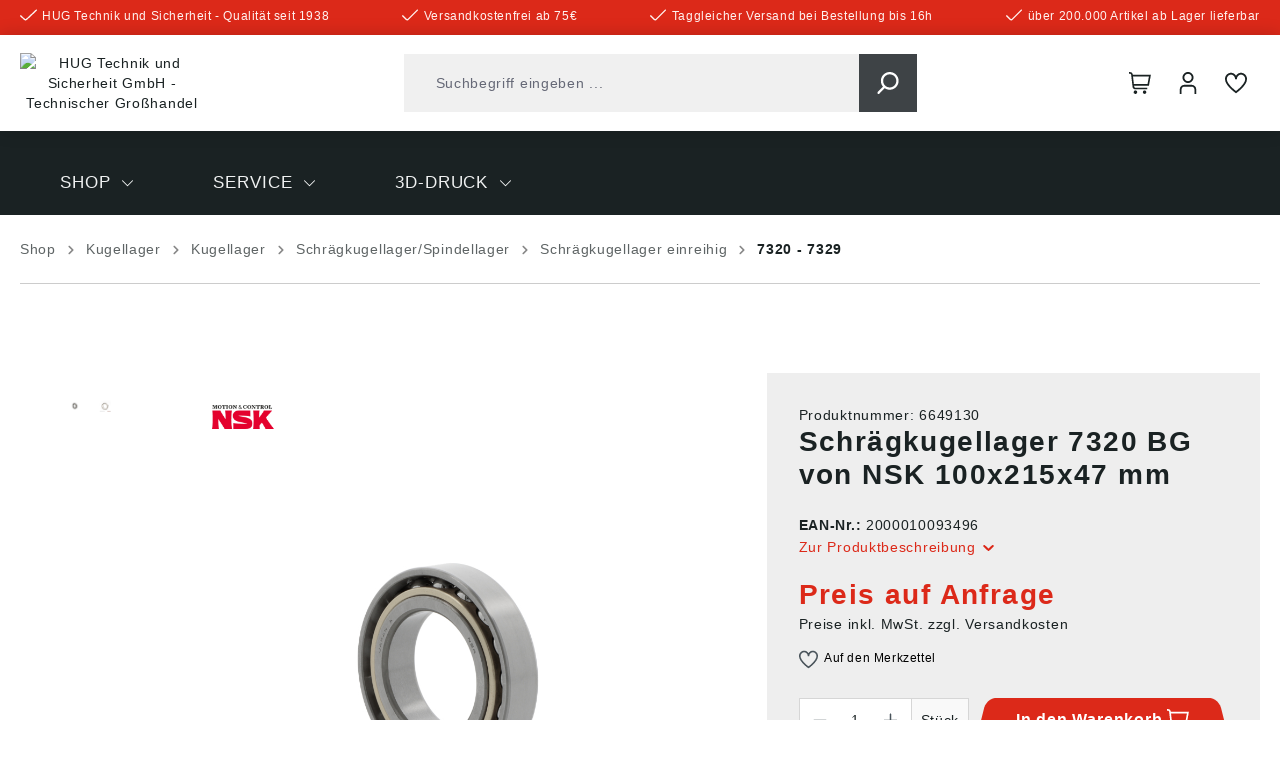

--- FILE ---
content_type: text/html; charset=UTF-8
request_url: https://www.hug-technik.com/shop/schraegkugellager-7320-bg-von-nsk-100x215x47-mm.html
body_size: 60031
content:

<!DOCTYPE html>

<html lang="de-DE"
      itemscope="itemscope"
      itemtype="https://schema.org/WebPage">

                            
    <head>
          
                                        <meta charset="utf-8">
            
                            <meta name="viewport"
                      content="width=device-width, initial-scale=1, shrink-to-fit=no">
            
                            <meta name="author"
                      content="">
                <meta name="robots"
                      content="index,follow">
                <meta name="revisit-after"
                      content="15 days">
                <meta name="keywords"
                      content="">
                <meta name="description"
                      content="HUG Technik-Kugellager-Onlineshop ✓ Riesen Auswahl sofort verfügbar! ✓ schnelle Lieferung ✓ günstige Preise ✓ für Industrie, Handwerk, Kommunen und Privat! ✓">
            
                    
                        <meta property="og:type" content="product"/>
        
                    <meta property="og:site_name" content="HUG Technik Online Shop"/>
        
                    <meta property="og:url" content="https://www.hug-technik.com/shop/schraegkugellager-7320-bg-von-nsk-100x215x47-mm.html"/>
        
                                    <meta property="og:title" content="Schrägkugellager 7320-BG von NSK 100x215x47 mm"/>
                    
                                    <meta property="og:description" content="HUG Technik-Kugellager-Onlineshop ✓ Riesen Auswahl sofort verfügbar! ✓ schnelle Lieferung ✓ günstige Preise ✓ für Industrie, Handwerk, Kommunen und Privat! ✓"/>
                    
                                    <meta property="og:image" content="https://www.hug-technik.com/media/00/2e/e7/1709117932/219-1-4-9-17-25-1.jpg?ts=1727685936"/>
                    
                                    <meta property="product:brand" content="NSK"/>
                    
                                
            <meta property="product:price:amount"
                  content="0"/>
            <meta property="product:price:currency"
                  content="EUR"/>
        
                    <meta property="product:product_link" content="https://www.hug-technik.com/shop/schraegkugellager-7320-bg-von-nsk-100x215x47-mm.html"/>
        
                    <meta name="twitter:card" content="product"/>
        
                    <meta name="twitter:site" content="HUG Technik Online Shop"/>
        
                                    <meta property="twitter:title" content="Schrägkugellager 7320-BG von NSK 100x215x47 mm"/>
                    
                                    <meta property="twitter:description" content="HUG Technik-Kugellager-Onlineshop ✓ Riesen Auswahl sofort verfügbar! ✓ schnelle Lieferung ✓ günstige Preise ✓ für Industrie, Handwerk, Kommunen und Privat! ✓"/>
                    
                                    <meta property="twitter:image" content="https://www.hug-technik.com/media/00/2e/e7/1709117932/219-1-4-9-17-25-1.jpg?ts=1727685936"/>
                        
                            <meta itemprop="copyrightHolder"
                      content="HUG Technik Online Shop">
                <meta itemprop="copyrightYear"
                      content="">
                <meta itemprop="isFamilyFriendly"
                      content="false">
                <meta itemprop="image"
                      content="/bundles/hugtheme/assets/logo/logo.png">
            
                                            <meta name="theme-color"
                      content="#FFFFFF">
                            
                                                

            <meta http-equiv="X-UA-Compatible" content="IE=edge,chrome=1" />
    

                
                    <script type="application/ld+json">
            [{"@context":"https:\/\/schema.org\/","@type":"Product","name":"Schr\u00e4gkugellager  7320  BG von NSK  100x215x47 mm","description":"Das Qualit\u00e4ts-Schr\u00e4gkugellager 7320BG von NSK mit den Abmessungen 100x215x47 mm ist ein Kugellager der Serie 7320Daten:Innen (DI): 100 mm (Welle)Au&szlig;en (DA): 215 mmBreite (B): 47 mmArt: Kugellager Serie 7320 mit Nachsetzzeichen B = Kontaktwinkel 40\u00b0 f\u00fcr Schr\u00e4gkugellagerHier finden Sie dazu passende\u00a0WELLENDICHTRINGESchr\u00e4gkugellager wie das 7320-BG von NSK sind einreihig und besitzen in Richtung der Lagerachse je Reihe gegeneinander in einem Winkel versetzt angeordnete Laufbahnen im Au\u00dfen- und Innenring. Die Lager sind selbsthaltend. Ihre Lagerringe sind mit einer hohen und einer niedrigen Schulter versehen. Sie sind f\u00fcr Lagerungen konzipiert, die kombinierte Belastungen wie etwa gleichzeitig wirkende Radial- und einseitige Axialbelastungen aufnehmen m\u00fcssen. Die axiale Tragf\u00e4higkeit steigt mit der Gr\u00f6\u00dfe des Ber\u00fchrungswinkels. Sie ergeben relativ starre Lagerungen, die dadurch Kippmomente aufnehmen k\u00f6nnen. Meist werden zwei einreihige Schr\u00e4gkugellager kombiniert um beidseitige axiale Belastung aufnehmen zu k\u00f6nnen. Verwendung finden sie vor allem in Landmaschinen, Pumpen und in der F\u00f6rdertechnik. Bitte beachten: Die Daten wurden von uns gewissenhaft recherchiert, k&ouml;nnen sich aber inzwischen ge&auml;ndert haben.Die aktuell g\u00fcltigen Daten finden Sie auf der Internetseite der Firma NSK Europe Ltd. (www.nskeurope.de)Abbildungen sind &auml;hnlich, Irrtum vorbehalten.","sku":"6649130","mpn":"7320-BG","brand":{"@type":"Brand","name":"NSK"},"image":["https:\/\/www.hug-technik.com\/media\/00\/2e\/e7\/1709117932\/219-1-4-9-17-25-1.jpg?ts=1727685936","https:\/\/www.hug-technik.com\/media\/df\/54\/0c\/1681902906\/schraegkugellager_einreihig.jpg?ts=1727685936"],"offers":[{"@type":"Offer","availability":"https:\/\/schema.org\/OutOfStock","itemCondition":"https:\/\/schema.org\/NewCondition","priceCurrency":"EUR","priceValidUntil":"2026-01-20","seller":{"@type":"Organization","name":"HUG\u00ae Technik und Sicherheit GmbH"},"url":"https:\/\/www.hug-technik.com\/shop\/schraegkugellager-7320-bg-von-nsk-100x215x47-mm.html","price":0.0}]},{"@context":"https:\/\/schema.org","@type":"BreadcrumbList","itemListElement":[{"@type":"ListItem","position":1,"name":"Shop","item":"https:\/\/www.hug-technik.com\/navigation\/379c0f897db0fa7e004f65f52cce2e75"},{"@type":"ListItem","position":2,"name":"Kugellager","item":"https:\/\/www.hug-technik.com\/kugellager.html"},{"@type":"ListItem","position":3,"name":"Kugellager","item":"https:\/\/www.hug-technik.com\/Shop\/Kugellager\/Kugellager\/"},{"@type":"ListItem","position":4,"name":"Schr\u00e4gkugellager\/Spindellager","item":"https:\/\/www.hug-technik.com\/Shop\/Kugellager\/Kugellager\/Schraegkugellager-Spindellager\/"},{"@type":"ListItem","position":5,"name":"Schr\u00e4gkugellager einreihig","item":"https:\/\/www.hug-technik.com\/Shop\/Kugellager\/Kugellager\/Schraegkugellager-Spindellager\/Schraegkugellager-einreihig\/"},{"@type":"ListItem","position":6,"name":"7320 - 7329","item":"https:\/\/www.hug-technik.com\/Shop\/Kugellager\/Kugellager\/Schraegkugellager-Spindellager\/Schraegkugellager-einreihig\/7320-7329\/"}]},{"@context":"https:\/\/schema.org","@type":"LocalBusiness","name":"HUG\u00ae Technik und Sicherheit GmbH","telephone":"0871 \/ 97410 - 50","address":{"@type":"PostalAddress","streetAddress":"Am Industriegleis 7","addressLocality":"Ergolding","postalCode":"84030","addressCountry":"DE"},"openingHoursSpecification":[{"@type":"OpeningHoursSpecification","dayOfWeek":["Monday","Tuesday","Wednesday","Thursday","Friday"],"opens":"09:00","closes":"18:00"}],"priceRange":"\u20ac\u20ac\u20ac"}]
        </script>
            

      
                    <link rel="shortcut icon"
                  href="https://www.hug-technik.com/media/7a/53/75/1704372062/Favicon HUG.png?ts=1704372062">
        
                                <link rel="apple-touch-icon"
                  sizes="180x180"
                  href="/bundles/hugtheme/assets/logo/logo-mobile.png">
                    
                
    
    <link rel="canonical" href="https://www.hug-technik.com/shop/schraegkugellager-7320-bg-von-nsk-100x215x47-mm.html" />

                    <title>Schrägkugellager 7320-BG von NSK 100x215x47 mm</title>
    
                                                                                    <link rel="stylesheet"
                      href="https://www.hug-technik.com/theme/39ac1207ee4aaf79f1eec4accfbc7d3a/css/all.css?1768918318">
                                    

                                                                                                                                                                                                                                                                                                    

    <link rel="stylesheet" href="https://www.hug-technik.com/bundles/pflbasetheme/assets/css/css-patch.css?1768904636">

                        <script>
        window.features = {"V6_5_0_0":true,"v6.5.0.0":true,"V6_6_0_0":true,"v6.6.0.0":true,"V6_7_0_0":false,"v6.7.0.0":false,"DISABLE_VUE_COMPAT":false,"disable.vue.compat":false,"ACCESSIBILITY_TWEAKS":false,"accessibility.tweaks":false,"ADMIN_VITE":false,"admin.vite":false,"TELEMETRY_METRICS":false,"telemetry.metrics":false,"CACHE_REWORK":false,"cache.rework":false,"PAYPAL_SETTINGS_TWEAKS":false,"paypal.settings.tweaks":false,"SSO":false,"sso":false,"PFL_ENABLE_AND_SEARCH_IN_ELASTICSEARCH":false,"pfl.enable.and.search.in.elasticsearch":false,"PFL_ENABLE_LANGUAGE_SWITCHER":false,"pfl.enable.language.switcher":false,"FEATURE_SWAGCMSEXTENSIONS_1":true,"feature.swagcmsextensions.1":true,"FEATURE_SWAGCMSEXTENSIONS_2":true,"feature.swagcmsextensions.2":true,"FEATURE_SWAGCMSEXTENSIONS_8":true,"feature.swagcmsextensions.8":true,"FEATURE_SWAGCMSEXTENSIONS_63":true,"feature.swagcmsextensions.63":true,"RULE_BUILDER":true,"rule.builder":true,"FLOW_BUILDER":true,"flow.builder":true,"CUSTOM_PRICES":true,"custom.prices":true,"SUBSCRIPTIONS":true,"subscriptions":true,"ADVANCED_SEARCH":true,"advanced.search":true,"MULTI_INVENTORY":true,"multi.inventory":true,"RETURNS_MANAGEMENT":true,"returns.management":true,"TEXT_GENERATOR":true,"text.generator":true,"CHECKOUT_SWEETENER":true,"checkout.sweetener":true,"IMAGE_CLASSIFICATION":true,"image.classification":true,"PROPERTY_EXTRACTOR":true,"property.extractor":true,"REVIEW_SUMMARY":true,"review.summary":true,"REVIEW_TRANSLATOR":true,"review.translator":true,"CONTENT_GENERATOR":true,"content.generator":true,"EXPORT_ASSISTANT":true,"export.assistant":true,"QUICK_ORDER":true,"quick.order":true,"EMPLOYEE_MANAGEMENT":true,"employee.management":true,"QUOTE_MANAGEMENT":true,"quote.management":true,"CAPTCHA":true,"captcha":true,"NATURAL_LANGUAGE_SEARCH":true,"natural.language.search":true,"IMAGE_UPLOAD_SEARCH":true,"image.upload.search":true,"ORDER_APPROVAL":true,"order.approval":true,"SPATIAL_CMS_ELEMENT":true,"spatial.cms.element":true,"SHOPPING_LISTS":true,"shopping.lists":true,"TEXT_TO_IMAGE_GENERATION":true,"text.to.image.generation":true,"SPATIAL_SCENE_EDITOR":false,"spatial.scene.editor":false};
    </script>
        
                                                                          
            <script>
                                    window.gtagActive = true;
                    window.gtagURL = 'https://www.googletagmanager.com/gtag/js?id=G-1YECDTXKBT';
                    window.controllerName = 'product';
                    window.actionName = 'index';
                    window.trackOrders = '1';
                    window.gtagTrackingId = 'G-1YECDTXKBT';
                    window.dataLayer = window.dataLayer || [];
                    window.gtagConfig = {
                        'anonymize_ip': '1',
                        'cookie_domain': 'none',
                        'cookie_prefix': '_swag_ga',
                    };

                    function gtag() { dataLayer.push(arguments); }
                            </script>
            
            <script>
            window.dataLayer = window.dataLayer || [];
            function gtag() { dataLayer.push(arguments); }

            (() => {
                const analyticsStorageEnabled = document.cookie.split(';').some((item) => item.trim().includes('google-analytics-enabled=1'));
                const adsEnabled = document.cookie.split(';').some((item) => item.trim().includes('google-ads-enabled=1'));

                // Always set a default consent for consent mode v2
                gtag('consent', 'default', {
                    'ad_user_data': adsEnabled ? 'granted' : 'denied',
                    'ad_storage': adsEnabled ? 'granted' : 'denied',
                    'ad_personalization': adsEnabled ? 'granted' : 'denied',
                    'analytics_storage': analyticsStorageEnabled ? 'granted' : 'denied'
                });
            })();
        </script>
    

      

    <!-- Shopware Analytics -->
    <script>
        window.shopwareAnalytics = {
            trackingId: '',
            merchantConsent: true,
            debug: false,
            storefrontController: 'Product',
            storefrontAction: 'index',
            storefrontRoute: 'frontend.detail.page',
            storefrontCmsPageType:  'product_detail' ,
        };
    </script>
    <!-- End Shopware Analytics -->
        
    
                                                    <script>

            
            // Google Consent
            
            // Events

            var cookieConsentPlusAcceptEvent = function() {
                                            };

            var cookieConsentPlusSaveEvent = function() {
                                            };

            var cookieConsentPlusDenyEvent = function() {
                                            };
        </script>
    

                        <script>
                window.mediameetsFacebookPixelData = new Map();
            </script>
            

    
                    


                        <script                     type="text/javascript">
                window.ga4CustomUrl = '';
            </script>
            
                                                                                        
    
                                                                                                <script                         type="text/javascript">
                    window.googleAnalyticsEnabled = false;
                    window.googleAdsEnabled = false;
                    window.ga4Enabled = false;
                    window.googleTagEnabled = false;

                    window.metaAdsEnabled = false;
                    window.microsoftAdsEnabled = false;
                    window.pinterestAdsEnabled = false;
                    window.tiktokAdsEnabled = false;
                    window.conversionConfiguration = "brutto";
                    window.taxConfiguration = "brutto";


                                        window.ga4CookieConfig = 'cookieConsentPlus';
                    

                                        window.generateLeadValue = '1';
                                        window.ga4Currency = 'EUR';

                </script>
                                                            <script                             type="text/javascript">
                        window.ga4TagId = 'GTM-TWJ8MH2K';
                        window.dataLayer = window.dataLayer || [];
                        window.googleTagEnabled = true;
                        window.ga4Enabled = true;
                        window.ga4controllerName = 'product';
                        window.ga4controllerAction = 'index';
                        window.ga4activeNavigationId = '04ce56cd524f43cda113d632d7badd92';
                        window.ga4activeNavigationName = '7320 - 7329';
                        window.ga4affiliation = 'HUG Technik Shop';
                        window.ga4salesChannelName = 'HUG Technik Shop';
                        window.ga4salesChannelId = '047f9c51802245ad8ffd6760beb1f689';
                        if (localStorage.getItem("ga4UserId")) window.ga4UserId = localStorage.getItem("ga4UserId");
                        if (localStorage.getItem("ga4CustomerLifetimeValue")) window.ga4CustomerLifetimeValue = localStorage.getItem("ga4CustomerLifetimeValue");
                        if (localStorage.getItem("ga4CustomerOrderCount")) window.ga4CustomerOrderCount = localStorage.getItem("ga4CustomerOrderCount");

                                                window.ga4upCoupon = false;
                                                                        window.ga4gpCoupon = false;
                                                                        window.customTagManager = false;
                                                                        window.ga4AdvancedConsentMode = true;
                                                                        window.ga4ActiveConsentMode = true;
                                                                        window.metaAdsEnabled = true;
                        
                                                window.microsoftAdsEnabled = true;

                        
                        
                                            </script>
                                                                                            <script                             type="text/javascript">
                        window.googleAnalyticsEnabled = true;
                                            window.taxConfiguration = 'netto';
                                        </script>
                                    
                                    <script                         type="text/javascript">
                    window.googleAdsEnabled = true;
                                        window.conversionConfiguration = 'brutto';
                                    </script>
                    
        
            <script                     type="text/javascript">
                            window.ga4Guest = false;
                        </script>

                            <script                         type="text/javascript">
                    window.ga4UserLoggedIn = false;
                    if (localStorage.getItem("loginSent")) localStorage.removeItem("loginSent");
                    if (localStorage.getItem("signUpSent")) localStorage.removeItem("signUpSent");
                </script>
            
            
                        
                
    
                        <script                     type="text/javascript">
                window.ga4Product = {};
            </script>
                
                    

                
                    
                    
                                                                
                                                                                        
                

                
                
                                                    
                                                    
                                    <script                             type="text/javascript">
                        window.ga4Product['04ce56cd524f43cda113d632d7badd92'] = {
                            item_id: '6649130',
                            item_name: 'Schrägkugellager  7320  BG von NSK  100x215x47 mm',
                            item_variant: '',
                            item_brand: 'NSK',
                            currency: 'EUR',
                            price: '0',
                            extra: {
                                minPurchase: '1',
                                shopware_id: '04ce56cd524f43cda113d632d7badd92',
                                realPrice: '0',
                                item_startPrice: '0',
                                taxRate: '19',
                                parentId: ''
                            }
                        };
                                                    window.ga4Product['04ce56cd524f43cda113d632d7badd92']['item_list_id'] = 'product';
                            window.ga4Product['04ce56cd524f43cda113d632d7badd92']['item_list_name'] = 'product';
                                                                                                                                                                            window.ga4Product['04ce56cd524f43cda113d632d7badd92']['item_category'] = 'Home';
                                                                                                                                                                window.ga4Product['04ce56cd524f43cda113d632d7badd92']['item_category2'] = 'Shop';
                                                                                                                                                                window.ga4Product['04ce56cd524f43cda113d632d7badd92']['item_category3'] = 'Kugellager';
                                                                                                                                                                window.ga4Product['04ce56cd524f43cda113d632d7badd92']['item_category4'] = 'Kugellager';
                                                                                                                                                                window.ga4Product['04ce56cd524f43cda113d632d7badd92']['item_category5'] = 'Schrägkugellager/Spindellager';
                                                                                                                                                                window.ga4Product['04ce56cd524f43cda113d632d7badd92']['item_category6'] = 'Schrägkugellager einreihig';
                                                                                                                                                                window.ga4Product['04ce56cd524f43cda113d632d7badd92']['item_category7'] = '7320 - 7329';
                                                                                                                                        </script>
                                        
    
            
                    
    


    
                                
            

    
                
                                    <script>
                    window.useDefaultCookieConsent = true;
                </script>
                    
                                                            <script>
                window.activeNavigationId = '6d9bbb6abdba4381a103358086495bc4';
                window.router = {
                    'frontend.cart.offcanvas': '/checkout/offcanvas',
                    'frontend.cookie.offcanvas': '/cookie/offcanvas',
                    'frontend.checkout.finish.page': '/checkout/finish',
                    'frontend.checkout.info': '/widgets/checkout/info',
                    'frontend.menu.offcanvas': '/widgets/menu/offcanvas',
                    'frontend.cms.page': '/widgets/cms',
                    'frontend.cms.navigation.page': '/widgets/cms/navigation',
                    'frontend.account.addressbook': '/widgets/account/address-book',
                    'frontend.country.country-data': '/country/country-state-data',
                    'frontend.app-system.generate-token': '/app-system/Placeholder/generate-token',
                    };
                window.salesChannelId = '047f9c51802245ad8ffd6760beb1f689';
            </script>
        
    <script>
        window.router['frontend.wf.live-availabilities.product-availability.load'] = '/wf/live-availabilities/load'
    </script>


        
    <script>
        window.router['widgets.swag.cmsExtensions.quickview'] = '/swag/cms-extensions/quickview';
        window.router['widgets.swag.cmsExtensions.quickview.variant'] = '/swag/cms-extensions/quickview/variant';
    </script>

    <script>
        window.router['frontend.pfl.article-informations.load'] = '/pfl/product/information/load'
    </script>

    <script>
        window.router['frontend.b2b.wf.erpdocuments.detail'] = '/account/wf/erp/documents/detail'
    </script>


    
    

    <script>
        window.router['frontend.shopware_analytics.customer.data'] = '/storefront/script/shopware-analytics-customer'
    </script>


    <script>
        window.router['frontend.product.review.translate'] = '/translate-review';
    </script>

                                <script>
                
                window.breakpoints = {"xs":0,"sm":576,"md":768,"lg":992,"xl":1200,"xxl":1400};
            </script>
        
                                    <script>
                    window.customerLoggedInState = 0;

                    window.wishlistEnabled = 1;
                </script>
                    
                        
                            <script>
                window.themeAssetsPublicPath = 'https://www.hug-technik.com/theme/a3911b7d34754f81af124ec5ecae2a71/assets/';
            </script>
        
                                                                <script>
                        window.themeJsPublicPath = 'https://www.hug-technik.com/theme/39ac1207ee4aaf79f1eec4accfbc7d3a/js/';
                    </script>
                                            <script type="text/javascript" src="https://www.hug-technik.com/theme/39ac1207ee4aaf79f1eec4accfbc7d3a/js/storefront/storefront.js?1768918318" defer></script>
                                            <script type="text/javascript" src="https://www.hug-technik.com/theme/39ac1207ee4aaf79f1eec4accfbc7d3a/js/swag-b2b-platform/swag-b2b-platform.js?1768918318" defer></script>
                                            <script type="text/javascript" src="https://www.hug-technik.com/theme/39ac1207ee4aaf79f1eec4accfbc7d3a/js/wf-live-availabilities-framework/wf-live-availabilities-framework.js?1768918318" defer></script>
                                            <script type="text/javascript" src="https://www.hug-technik.com/theme/39ac1207ee4aaf79f1eec4accfbc7d3a/js/swag-cms-extensions/swag-cms-extensions.js?1768918318" defer></script>
                                            <script type="text/javascript" src="https://www.hug-technik.com/theme/39ac1207ee4aaf79f1eec4accfbc7d3a/js/swag-pay-pal/swag-pay-pal.js?1768918318" defer></script>
                                            <script type="text/javascript" src="https://www.hug-technik.com/theme/39ac1207ee4aaf79f1eec4accfbc7d3a/js/base-plugin/base-plugin.js?1768918318" defer></script>
                                            <script type="text/javascript" src="https://www.hug-technik.com/theme/39ac1207ee4aaf79f1eec4accfbc7d3a/js/wf-live-prices-framework/wf-live-prices-framework.js?1768918318" defer></script>
                                            <script type="text/javascript" src="https://www.hug-technik.com/theme/39ac1207ee4aaf79f1eec4accfbc7d3a/js/wf-filter/wf-filter.js?1768918318" defer></script>
                                            <script type="text/javascript" src="https://www.hug-technik.com/theme/39ac1207ee4aaf79f1eec4accfbc7d3a/js/wf-offcanvas-cross-selling/wf-offcanvas-cross-selling.js?1768918318" defer></script>
                                            <script type="text/javascript" src="https://www.hug-technik.com/theme/39ac1207ee4aaf79f1eec4accfbc7d3a/js/dreisc-cms-pro/dreisc-cms-pro.js?1768918318" defer></script>
                                            <script type="text/javascript" src="https://www.hug-technik.com/theme/39ac1207ee4aaf79f1eec4accfbc7d3a/js/dne-custom-css-js/dne-custom-css-js.js?1768918318" defer></script>
                                            <script type="text/javascript" src="https://www.hug-technik.com/theme/39ac1207ee4aaf79f1eec4accfbc7d3a/js/eightworks-cookie-consent-plus6/eightworks-cookie-consent-plus6.js?1768918318" defer></script>
                                            <script type="text/javascript" src="https://www.hug-technik.com/theme/39ac1207ee4aaf79f1eec4accfbc7d3a/js/wf-erp-documents-framework/wf-erp-documents-framework.js?1768918318" defer></script>
                                            <script type="text/javascript" src="https://www.hug-technik.com/theme/39ac1207ee4aaf79f1eec4accfbc7d3a/js/prems-auto-complete6/prems-auto-complete6.js?1768918318" defer></script>
                                            <script type="text/javascript" src="https://www.hug-technik.com/theme/39ac1207ee4aaf79f1eec4accfbc7d3a/js/prems-one-page-checkout6/prems-one-page-checkout6.js?1768918318" defer></script>
                                            <script type="text/javascript" src="https://www.hug-technik.com/theme/39ac1207ee4aaf79f1eec4accfbc7d3a/js/mediameets-fb-pixel/mediameets-fb-pixel.js?1768918318" defer></script>
                                            <script type="text/javascript" src="https://www.hug-technik.com/theme/39ac1207ee4aaf79f1eec4accfbc7d3a/js/d-i-sco-g-a4/d-i-sco-g-a4.js?1768918318" defer></script>
                                            <script type="text/javascript" src="https://www.hug-technik.com/theme/39ac1207ee4aaf79f1eec4accfbc7d3a/js/subscription/subscription.js?1768918318" defer></script>
                                            <script type="text/javascript" src="https://www.hug-technik.com/theme/39ac1207ee4aaf79f1eec4accfbc7d3a/js/checkout-sweetener/checkout-sweetener.js?1768918318" defer></script>
                                            <script type="text/javascript" src="https://www.hug-technik.com/theme/39ac1207ee4aaf79f1eec4accfbc7d3a/js/text-translator/text-translator.js?1768918318" defer></script>
                                            <script type="text/javascript" src="https://www.hug-technik.com/theme/39ac1207ee4aaf79f1eec4accfbc7d3a/js/employee-management/employee-management.js?1768918318" defer></script>
                                            <script type="text/javascript" src="https://www.hug-technik.com/theme/39ac1207ee4aaf79f1eec4accfbc7d3a/js/quick-order/quick-order.js?1768918318" defer></script>
                                            <script type="text/javascript" src="https://www.hug-technik.com/theme/39ac1207ee4aaf79f1eec4accfbc7d3a/js/advanced-search/advanced-search.js?1768918318" defer></script>
                                            <script type="text/javascript" src="https://www.hug-technik.com/theme/39ac1207ee4aaf79f1eec4accfbc7d3a/js/captcha/captcha.js?1768918318" defer></script>
                                            <script type="text/javascript" src="https://www.hug-technik.com/theme/39ac1207ee4aaf79f1eec4accfbc7d3a/js/quote-management/quote-management.js?1768918318" defer></script>
                                            <script type="text/javascript" src="https://www.hug-technik.com/theme/39ac1207ee4aaf79f1eec4accfbc7d3a/js/a-i-search/a-i-search.js?1768918318" defer></script>
                                            <script type="text/javascript" src="https://www.hug-technik.com/theme/39ac1207ee4aaf79f1eec4accfbc7d3a/js/spatial-cms-element/spatial-cms-element.js?1768918318" defer></script>
                                            <script type="text/javascript" src="https://www.hug-technik.com/theme/39ac1207ee4aaf79f1eec4accfbc7d3a/js/order-approval/order-approval.js?1768918318" defer></script>
                                            <script type="text/javascript" src="https://www.hug-technik.com/theme/39ac1207ee4aaf79f1eec4accfbc7d3a/js/shopping-list/shopping-list.js?1768918318" defer></script>
                                            <script type="text/javascript" src="https://www.hug-technik.com/theme/39ac1207ee4aaf79f1eec4accfbc7d3a/js/magmodules-google-review/magmodules-google-review.js?1768918318" defer></script>
                                            <script type="text/javascript" src="https://www.hug-technik.com/theme/39ac1207ee4aaf79f1eec4accfbc7d3a/js/verign-dv-accessibility-sw6/verign-dv-accessibility-sw6.js?1768918318" defer></script>
                                            <script type="text/javascript" src="https://www.hug-technik.com/theme/39ac1207ee4aaf79f1eec4accfbc7d3a/js/acris-cms-c-s/acris-cms-c-s.js?1768918318" defer></script>
                                            <script type="text/javascript" src="https://www.hug-technik.com/theme/39ac1207ee4aaf79f1eec4accfbc7d3a/js/newsletter-sendinblue/newsletter-sendinblue.js?1768918318" defer></script>
                                            <script type="text/javascript" src="https://www.hug-technik.com/theme/39ac1207ee4aaf79f1eec4accfbc7d3a/js/swag-analytics/swag-analytics.js?1768918318" defer></script>
                                            <script type="text/javascript" src="https://www.hug-technik.com/theme/39ac1207ee4aaf79f1eec4accfbc7d3a/js/pfl-base-theme/pfl-base-theme.js?1768918318" defer></script>
                                            <script type="text/javascript" src="https://www.hug-technik.com/theme/39ac1207ee4aaf79f1eec4accfbc7d3a/js/hug-theme/hug-theme.js?1768918318" defer></script>
                                                        

    
    
    

    
    </head>

        
        <body class="is-ctl-product is-act-index">

            <div class="skip-to-content bg-primary-subtle text-primary-emphasis visually-hidden-focusable overflow-hidden">
            <div class="container d-flex justify-content-center">
                <a href="#content-main" class="skip-to-content-link d-inline-flex text-decoration-underline m-1 p-2 fw-bold gap-2">
                    Zum Hauptinhalt springen
                </a>
            </div>
        </div>
    
                            
                <noscript class="noscript-main">
                
    <div role="alert"
                  class="alert alert-info alert-has-icon">
                                                                        
                                                        
        
    
                
                
            <span class="icon icon-info">
                        <svg xmlns="http://www.w3.org/2000/svg" xmlns:xlink="http://www.w3.org/1999/xlink" width="24" height="24" viewBox="0 0 24 24"><defs><path d="M12 7c.5523 0 1 .4477 1 1s-.4477 1-1 1-1-.4477-1-1 .4477-1 1-1zm1 9c0 .5523-.4477 1-1 1s-1-.4477-1-1v-5c0-.5523.4477-1 1-1s1 .4477 1 1v5zm11-4c0 6.6274-5.3726 12-12 12S0 18.6274 0 12 5.3726 0 12 0s12 5.3726 12 12zM12 2C6.4772 2 2 6.4772 2 12s4.4772 10 10 10 10-4.4772 10-10S17.5228 2 12 2z" id="icons-default-info" /></defs><use xlink:href="#icons-default-info" fill="#758CA3" fill-rule="evenodd" /></svg>
        </span>
                                                        
                                    
                    <div class="alert-content-container">
                                                    
                                                        <div class="alert-content">                                                    Um unseren Shop in vollem Umfang nutzen zu können, empfehlen wir Ihnen Javascript in Ihrem Browser zu aktivieren.
                                                                </div>                
                                                                </div>
            </div>
            </noscript>
        

                                    
            <header class="header-main">
                            
        
            
                            <div class="pre-header">
                    <div class="container">
                                                    <ul class="benefits-list">
                                                                    <li>    
                            
    
    
    
            <span class="icon icon-checkmark icon-xs">
                        <?xml version="1.0" encoding="UTF-8"?>
<svg id="checkmark" data-name="Outline" xmlns="http://www.w3.org/2000/svg" viewBox="0 0 512 349.93">
  <path d="M475.51,6.28L180.73,301.04c-8.31,8.35-21.82,8.37-30.17,.06l-.06-.06L36.5,186.93c-8.31-8.35-21.82-8.37-30.17-.06l-.06,.06h0c-8.35,8.31-8.37,21.82-.06,30.17l.06,.06,114.04,114.02c25.05,25,65.61,25,90.66,0L505.73,36.48c8.34-8.32,8.36-21.83,.04-30.17l-.04-.04h0c-8.31-8.35-21.82-8.37-30.17-.06l-.06,.06Z"/>
</svg>

        </span>
    <span class="benefit">HUG Technik und Sicherheit - Qualität seit 1938</span></li>
                                                                    <li>    
                            
    
    
    
            <span class="icon icon-checkmark icon-xs">
                        <?xml version="1.0" encoding="UTF-8"?>
<svg id="checkmark" data-name="Outline" xmlns="http://www.w3.org/2000/svg" viewBox="0 0 512 349.93">
  <path d="M475.51,6.28L180.73,301.04c-8.31,8.35-21.82,8.37-30.17,.06l-.06-.06L36.5,186.93c-8.31-8.35-21.82-8.37-30.17-.06l-.06,.06h0c-8.35,8.31-8.37,21.82-.06,30.17l.06,.06,114.04,114.02c25.05,25,65.61,25,90.66,0L505.73,36.48c8.34-8.32,8.36-21.83,.04-30.17l-.04-.04h0c-8.31-8.35-21.82-8.37-30.17-.06l-.06,.06Z"/>
</svg>

        </span>
    <span class="benefit">Versandkostenfrei ab 75€</span></li>
                                                                    <li>    
                            
    
    
    
            <span class="icon icon-checkmark icon-xs">
                        <?xml version="1.0" encoding="UTF-8"?>
<svg id="checkmark" data-name="Outline" xmlns="http://www.w3.org/2000/svg" viewBox="0 0 512 349.93">
  <path d="M475.51,6.28L180.73,301.04c-8.31,8.35-21.82,8.37-30.17,.06l-.06-.06L36.5,186.93c-8.31-8.35-21.82-8.37-30.17-.06l-.06,.06h0c-8.35,8.31-8.37,21.82-.06,30.17l.06,.06,114.04,114.02c25.05,25,65.61,25,90.66,0L505.73,36.48c8.34-8.32,8.36-21.83,.04-30.17l-.04-.04h0c-8.31-8.35-21.82-8.37-30.17-.06l-.06,.06Z"/>
</svg>

        </span>
    <span class="benefit">Taggleicher Versand bei Bestellung bis 16h</span></li>
                                                                    <li>    
                            
    
    
    
            <span class="icon icon-checkmark icon-xs">
                        <?xml version="1.0" encoding="UTF-8"?>
<svg id="checkmark" data-name="Outline" xmlns="http://www.w3.org/2000/svg" viewBox="0 0 512 349.93">
  <path d="M475.51,6.28L180.73,301.04c-8.31,8.35-21.82,8.37-30.17,.06l-.06-.06L36.5,186.93c-8.31-8.35-21.82-8.37-30.17-.06l-.06,.06h0c-8.35,8.31-8.37,21.82-.06,30.17l.06,.06,114.04,114.02c25.05,25,65.61,25,90.66,0L505.73,36.48c8.34-8.32,8.36-21.83,.04-30.17l-.04-.04h0c-8.31-8.35-21.82-8.37-30.17-.06l-.06,.06Z"/>
</svg>

        </span>
    <span class="benefit">über 200.000 Artikel ab Lager lieferbar</span></li>
                                                            </ul>
                                            </div>
                </div>
                        
            <div class="header-main__sticky">
                                <div class="container">
                                            
            <div class="row align-items-center header-row">
                <div class="col-2 d-lg-none">
        <div class="menu-button">
            <button class="btn nav-main-toggle-btn header-actions-btn"
                    type="button"
                    data-off-canvas-menu="true"
                    aria-label="Menü">
                        
        
    
                
                
            <span class="icon icon-stack">
                        <svg xmlns="http://www.w3.org/2000/svg" xmlns:xlink="http://www.w3.org/1999/xlink" width="24" height="24" viewBox="0 0 24 24"><defs><path d="M3 13c-.5523 0-1-.4477-1-1s.4477-1 1-1h18c.5523 0 1 .4477 1 1s-.4477 1-1 1H3zm0-7c-.5523 0-1-.4477-1-1s.4477-1 1-1h18c.5523 0 1 .4477 1 1s-.4477 1-1 1H3zm0 14c-.5523 0-1-.4477-1-1s.4477-1 1-1h18c.5523 0 1 .4477 1 1s-.4477 1-1 1H3z" id="icons-default-stack" /></defs><use xlink:href="#icons-default-stack" fill="#758CA3" fill-rule="evenodd" /></svg>
        </span>
                </button>
        </div>
    </div>

    <div class="col col-lg-auto header-logo-col">
            <div class="header-logo-main">
                      <a class="header-logo-main-link"
               href="/"
               title="HUG Technik und Sicherheit GmbH - Technischer Großhandel">
                                    <picture class="header-logo-picture">
                                                                            
                                                                                    <source srcset="/bundles/hugtheme/assets/logo/logo-mobile.png"
                                        media="(max-width: 767px)">
                                                    
                                                                                    <img src="/bundles/hugtheme/assets/logo/logo.png"
                                     alt="HUG Technik und Sicherheit GmbH - Technischer Großhandel"
                                     class="img-fluid header-logo-main-img">
                                                                        </picture>
                            </a>
        

          </div>
    </div>

                    
    <div class="col-lg order-3 col-12 order-lg-2 header-search-col">
        <div class="row search-row">
            <div class="col">
                
    <div class="header-search">
                        
    
                    <form action="/search"
                      method="get"
                      data-search-widget="true"
                      data-search-widget-options="{&quot;searchWidgetMinChars&quot;:2}"
                      data-url="/suggest?search="
                      class="header-search-form">
                                            <div class="input-group">
                                                            <input type="search"
                                       name="search"
                                       class="form-control header-search-input"
                                       autocomplete="off"
                                       autocapitalize="off"
                                       placeholder="Suchbegriff eingeben ..."
                                       aria-label="Suchbegriff eingeben ..."
                                       value=""
                                >
                            
                                                            <button type="submit"
                                        class="btn header-search-btn"
                                        aria-label="Suchen">
                                    <span class="header-search-icon">
                                            
                            
    
    
    
            <span class="icon icon-search">
                        <?xml version="1.0" encoding="UTF-8"?>
<svg id="search" data-name="Capa 1" xmlns="http://www.w3.org/2000/svg" viewBox="0 0 55 56.97">
  <path d="M54.16,51.89l-13.56-14.1c3.49-4.14,5.4-9.36,5.4-14.79C46,10.32,35.68,0,23,0S0,10.32,0,23s10.32,23,23,23c4.76,0,9.3-1.44,13.18-4.16l13.66,14.21c.57,.59,1.34,.92,2.16,.92,.78,0,1.52-.3,2.08-.84,1.19-1.15,1.23-3.05,.08-4.24ZM23,6c9.37,0,17,7.63,17,17s-7.63,17-17,17S6,32.38,6,23,13.63,6,23,6Z"/>
</svg>

        </span>
                                        </span>
                                </button>
                            
                                                            <button class="btn header-close-btn js-search-close-btn d-none"
                                        type="button"
                                        aria-label="Die Dropdown-Suche schließen">
                                    <span class="header-close-icon">
                                            
        
    
                
                
            <span class="icon icon-x">
                        <svg xmlns="http://www.w3.org/2000/svg" xmlns:xlink="http://www.w3.org/1999/xlink" width="24" height="24" viewBox="0 0 24 24"><defs><path d="m10.5858 12-7.293-7.2929c-.3904-.3905-.3904-1.0237 0-1.4142.3906-.3905 1.0238-.3905 1.4143 0L12 10.5858l7.2929-7.293c.3905-.3904 1.0237-.3904 1.4142 0 .3905.3906.3905 1.0238 0 1.4143L13.4142 12l7.293 7.2929c.3904.3905.3904 1.0237 0 1.4142-.3906.3905-1.0238.3905-1.4143 0L12 13.4142l-7.2929 7.293c-.3905.3904-1.0237.3904-1.4142 0-.3905-.3906-.3905-1.0238 0-1.4143L10.5858 12z" id="icons-default-x" /></defs><use xlink:href="#icons-default-x" fill="#758CA3" fill-rule="evenodd" /></svg>
        </span>
                                        </span>
                                </button>
                                                    </div>
                                    </form>
            

            </div>
            </div>
            <div class="custom-html"><a href="https://www.google.com/search?q=HUG%C2%AE+Technik+und+Sicherheit+GmbH&rlz=1C5CHFA_enDE988DE988&oq=HUG%C2%AE+Technik+und+Sicherheit+GmbH&aqs=chrome..69i57j46i175i199i512.611j0j4&sourceid=chrome&ie=UTF-8#lrd=0x479e28ac82a16f59:0xbd64f8ac6c342b88,1,,," target="_blank"><img src="/media/76/c6/60/1688389467/google.png" /></a></div>        </div>
    </div>

                <div class="order-1 col-auto order-sm-2 header-actions-col">
        <div class="row g-0">
                                                                    <div class="col-auto">
                                <div
                                    class="header-cart"
                                    data-off-canvas-cart="true"
                                >
                                    <a class="btn header-cart-btn header-actions-btn"
                                       href="/checkout/cart"
                                       data-cart-widget="true"
                                       title="Warenkorb"
                                       aria-label="Warenkorb">
                                            <span class="header-cart-icon">
            
                            
    
    
    
            <span class="icon icon-bag">
                        <?xml version="1.0" encoding="UTF-8"?>
<svg id="bag" data-name="Ebene 1" xmlns="http://www.w3.org/2000/svg" viewBox="0 0 512 512">
  <g id="bag-group" data-name=" 01 align center">
    <path d="M88.7,66l-1.1-9.3C83.9,25.6,57.5,2,26.1,2H2V40.7H26.1c11.8,0,21.8,8.9,23.2,20.6l33.8,287.3c3.7,31.2,30.1,54.7,61.5,54.7H424.7v-38.7H144.6c-11.8,0-21.8-8.9-23.2-20.6l-3.1-26H464.1l45.4-252H88.7Zm343.1,213.3H113.8l-20.5-174.6H463.4l-31.6,174.6Z"/>
    <circle cx="149.3" cy="469.36" r="40.7" transform="translate(-341.46 427.67) rotate(-67.5)"/>
    <path d="M362.7,428.7c-22.4,0-40.7,18.2-40.7,40.7s18.2,40.7,40.7,40.7,40.7-18.2,40.7-40.7-18.3-40.7-40.7-40.7Z"/>
  </g>
</svg>

        </span>
        </span>
        <span class="header-cart-total">
        0,00 €*
    </span>
                                    </a>
                                </div>
                            </div>
                        
    
            
                                                        <div class="col-auto">
                                <div class="account-menu">
                                        <div class="dropdown">
                    <button class="btn account-menu-btn header-actions-btn"
                    type="button"
                    id="accountWidget"
                    data-account-menu="true"
                    data-bs-toggle="dropdown"
                    aria-haspopup="true"
                    aria-expanded="false"
                    aria-label="Ihr Konto"
                    title="Ihr Konto">
                    
                            
    
    
    
            <span class="icon icon-avatar">
                        <?xml version="1.0" encoding="UTF-8"?>
<svg id="avatar" data-name="Ebene 1" xmlns="http://www.w3.org/2000/svg" viewBox="0 0 512 512">
  <g id="avatar-group" data-name=" 01 align center">
    <path d="M448,512h-42.67v-107.58c-.04-34.82-28.26-63.05-63.08-63.08H169.75c-34.82,.04-63.05,28.26-63.08,63.08v107.58h-42.67v-107.58c.07-58.37,47.37-105.68,105.75-105.75h172.5c58.37,.07,105.68,47.37,105.75,105.75v107.58Z"/>
    <path d="M256,256c-70.69,0-128-57.31-128-128S185.31,0,256,0s128,57.31,128,128c-.07,70.66-57.34,127.93-128,128Zm0-213.33c-47.13,0-85.33,38.21-85.33,85.33s38.21,85.33,85.33,85.33,85.33-38.21,85.33-85.33-38.21-85.33-85.33-85.33Z"/>
  </g>
</svg>

        </span>
                </button>
        
                    <div class="dropdown-menu dropdown-menu-end account-menu-dropdown js-account-menu-dropdown"
                 aria-labelledby="accountWidget">
                

        
            <div class="offcanvas-header">
                            <button class="btn btn-light offcanvas-close js-offcanvas-close">
                                                
        
    
                
                
            <span class="icon icon-x icon-sm">
                        <svg xmlns="http://www.w3.org/2000/svg" xmlns:xlink="http://www.w3.org/1999/xlink" width="24" height="24" viewBox="0 0 24 24"><use xlink:href="#icons-default-x" fill="#758CA3" fill-rule="evenodd" /></svg>
        </span>
                        
                                            Menü schließen
                                    </button>
                    </div>
    
            <div class="offcanvas-body">
                <div class="account-menu">
                                                            <div class="dropdown-header account-menu-header">
                    Ihr Konto
                </div>
                    
    
    
                    <div class="account-menu-login">
                            <form action="/account/login" method="get">
                    <button type="submit" class="btn btn-primary account-menu-login-button">
                        jetzt anmelden</button>

                    <input type="hidden"
                           name="redirectTo"
                           value="frontend.detail.page">

                    <input type="hidden"
                           name="redirectParameters"
                           data-redirect-parameters="true"
                           value='{&quot;_httpCache&quot;:true,&quot;productId&quot;:&quot;04ce56cd524f43cda113d632d7badd92&quot;}'>
                </form>
            
            <div class="account-menu-register">
                oder
                <a href="/account/login?register"
                   title="Registrieren">
                    Registrieren
                </a>
            </div>
        </div>
    
                    <div class="account-menu-links">
                    <div class="header-account-menu">
        <div class="card account-menu-inner">
                                                    
    
                                <div class="list-group list-group-flush account-aside-list-group">
                                                    <nav class="list-group list-group-flush account-aside-list-group">
                                                            <a href="/account"
                                   title="Übersicht"
                                   class="list-group-item list-group-item-action account-aside-item"
                                   >
                                    Übersicht
                                </a>
                            
                                        <a href="/account/profile"
                                   title="Persönliches Profil"
                                   class="list-group-item list-group-item-action account-aside-item"
                                   >
                                    Persönliches Profil
                                </a>
                            

        
        
                                    <a href="/account/address"
                                   title="Adressen"
                                   class="list-group-item list-group-item-action account-aside-item"
                                   >
                                    Adressen
                                </a>
                            
                                                                    <a href="/account/payment"
                                   title="Zahlungsarten"
                                   class="list-group-item list-group-item-action account-aside-item"
                                   >
                                    Zahlungsarten
                                </a>
                                                            
        <a href="/account/payment/containers"
       title="Zahlungsmittel"
       class="list-group-item list-group-item-action account-aside-item">
        Zahlungsmittel
    </a>

                                    <a href="/account/order"
                                   title="Bestellungen"
                                   class="list-group-item list-group-item-action account-aside-item"
                                   >
                                    Bestellungen
                                </a>
                            
                    </nav>
                            

                                                            
                        <a href="/account/subscription"
                           title="Abonnements"
                           class="list-group-item list-group-item-action account-aside-item">
                            Abonnements
                        </a>
                                                </div>
    
                                                </div>
    </div>
            </div>
            </div>
        </div>
                </div>
            </div>
                                </div>
                            </div>
                        
            
                
                                                                                            <div class="col-auto">
                                    <div class="header-wishlist">
                                        <a class="btn header-wishlist-btn header-actions-btn"
                                           href="/wishlist"
                                           title="Merkzettel"
                                           aria-label="Merkzettel">
                                                
            <span class="header-wishlist-icon">
                
                            
    
    
    
            <span class="icon icon-heart">
                        <?xml version="1.0" encoding="UTF-8"?>
<svg id="heart" data-name="Ebene 1" xmlns="http://www.w3.org/2000/svg" viewBox="0 0 512 477.48">
  <g id="heart-group" data-name=" 01 align center">
    <path d="M373.29,0c-48.88,.76-93.61,27.6-117.29,70.37C232.33,27.6,187.59,.76,138.71,0,59.03,3.46-2.9,70.63,.11,150.34,.11,294.81,233.74,461.68,243.67,468.76l12.33,8.72,12.33-8.72c9.94-7.04,243.57-173.94,243.57-318.42C514.9,70.63,452.97,3.46,373.29,0Zm-117.29,424.98C186.63,373.16,42.75,245.85,42.75,150.34c-3.03-56.16,39.82-104.26,95.96-107.69,56.14,3.43,99,51.52,95.96,107.69h42.65c-3.03-56.16,39.82-104.26,95.96-107.69,56.14,3.43,99,51.52,95.96,107.69,0,95.56-143.88,222.82-213.25,274.64Z"/>
  </g>
</svg>

        </span>
            </span>
    
    
    
    <span class="badge bg-primary header-wishlist-badge"
          id="wishlist-basket"
          data-wishlist-storage="true"
          data-wishlist-storage-options="{&quot;listPath&quot;:&quot;\/wishlist\/list&quot;,&quot;mergePath&quot;:&quot;\/wishlist\/merge&quot;,&quot;pageletPath&quot;:&quot;\/wishlist\/merge\/pagelet&quot;}"
          data-wishlist-widget="true"
          data-wishlist-widget-options="{&quot;showCounter&quot;:true}"
    ></span>
                                        </a>
                                    </div>
                                </div>
                            
                    
            
            </div>
    </div>
        </div>
                        </div>
                
        </div>
                </header>
        
    
                            <div class="nav-main">
                                                        <div class="main-navigation main-navigation-wrapper__has-large-subnav"
         id="mainNavigation"
         data-flyout-menu="true">
                    <div class="container">
                                                        <nav class="nav main-navigation-menu"
                        aria-label="Hauptnavigation"
                        itemscope="itemscope"
                        itemtype="https://schema.org/SiteNavigationElement">
                        
                        
                                                        
                                                                                            
                                
          <div class="navigation-wrapper navigation-wrapper__has-large-subnav">
                      <div class="nav-link main-navigation-link"
                                      data-flyout-menu-trigger="379c0f897db0fa7e004f65f52cce2e75"
                                   title="Shop">
                         <div class="main-navigation-link-text">
        <span itemprop="name">Shop</span>
    </div>
                
        
    
                
                
            <span class="icon icon-arrow-head-down icon-xs">
                        <svg xmlns="http://www.w3.org/2000/svg" xmlns:xlink="http://www.w3.org/1999/xlink" width="24" height="24" viewBox="0 0 24 24"><defs><path id="icons-default-arrow-head-down" d="m12 7.4142 10.2929 10.293c.3905.3904 1.0237.3904 1.4142 0 .3905-.3906.3905-1.0238 0-1.4143l-11-11c-.3905-.3905-1.0237-.3905-1.4142 0l-11 11c-.3905.3905-.3905 1.0237 0 1.4142.3905.3905 1.0237.3905 1.4142 0L12 7.4142z" /></defs><use transform="matrix(1 0 0 -1 0 23)" xlink:href="#icons-default-arrow-head-down" fill="#758CA3" fill-rule="evenodd" /></svg>
        </span>
        
             </div>
         
                      <div class="subnav-wrapper subnav-wrapper__large">
                 <div class="subnav">
                                          
                                                                                                
                                                      <div class="nav-link-wrapper">

                                 <a class="nav-item nav-link "
                                    href="https://www.hug-technik.com/Shop/SALE/"
                                    itemprop="url"
                                                                        title="SALE">
                                                 <div class="main-navigation-link-icon" style="mask: url(https://www.hug-technik.com/media/4d/fe/38/1700812276/Sale_Icon.svg?ts=1700812276) no-repeat center / contain; -webkit-mask: url(https://www.hug-technik.com/media/4d/fe/38/1700812276/Sale_Icon.svg?ts=1700812276) no-repeat center / contain"></div>
        <span itemprop="name">SALE</span>

                                 </a>

                                             <div class="subnav-content">
                            <div class="subnav-level2">
                                                                                            
                                                    <a class="nav-item nav-link "
                               href="https://www.hug-technik.com/Shop/SALE/Hosen/"
                               itemprop="url"
                                                              title="Hosen" data-category-navigation-id="61f4bed59f65497ba0b18ad158321cf5">
                                            <div class="main-navigation-link-icon main-navigation-link-icon__empty"></div>
        <span itemprop="name">Hosen</span>

                            </a>
                                                                                                                    
                                                    <a class="nav-item nav-link "
                               href="https://www.hug-technik.com/Shop/SALE/Shorts/"
                               itemprop="url"
                                                              title="Shorts" data-category-navigation-id="64ff1f5ec2a9487eaed29c2a463c9ac1">
                                            <div class="main-navigation-link-icon main-navigation-link-icon__empty"></div>
        <span itemprop="name">Shorts</span>

                            </a>
                                                                                                                    
                                                    <a class="nav-item nav-link "
                               href="https://www.hug-technik.com/Shop/SALE/Latzhosen-und-Overalls/"
                               itemprop="url"
                                                              title="Latzhosen und Overalls" data-category-navigation-id="47cbfe046ff346ab9a0833ae345a2ba3">
                                            <div class="main-navigation-link-icon main-navigation-link-icon__empty"></div>
        <span itemprop="name">Latzhosen und Overalls</span>

                            </a>
                                                                                                                    
                                                    <a class="nav-item nav-link "
                               href="https://www.hug-technik.com/Shop/SALE/Jacken-und-Kittel/"
                               itemprop="url"
                                                              title="Jacken und Kittel" data-category-navigation-id="5335cd172eac49b69c907354b835f94c">
                                            <div class="main-navigation-link-icon main-navigation-link-icon__empty"></div>
        <span itemprop="name">Jacken und Kittel</span>

                            </a>
                                                                                                                    
                                                    <a class="nav-item nav-link "
                               href="https://www.hug-technik.com/Shop/SALE/Westen/"
                               itemprop="url"
                                                              title="Westen" data-category-navigation-id="12db987ffd214c8c9d325d53857ce04a">
                                            <div class="main-navigation-link-icon main-navigation-link-icon__empty"></div>
        <span itemprop="name">Westen</span>

                            </a>
                                                                                                                    
                                                    <a class="nav-item nav-link "
                               href="https://www.hug-technik.com/Shop/SALE/Sweatshirts-und-Pullover/"
                               itemprop="url"
                                                              title="Sweatshirts und Pullover" data-category-navigation-id="d430000ba7b04cf687d09b41c6dad4f7">
                                            <div class="main-navigation-link-icon main-navigation-link-icon__empty"></div>
        <span itemprop="name">Sweatshirts und Pullover</span>

                            </a>
                                                                                                                    
                                                    <a class="nav-item nav-link "
                               href="https://www.hug-technik.com/Shop/SALE/T-Shirts-und-Polos/"
                               itemprop="url"
                                                              title="T-Shirts und Polos" data-category-navigation-id="15370377f29449f6a0da689e4804224b">
                                            <div class="main-navigation-link-icon main-navigation-link-icon__empty"></div>
        <span itemprop="name">T-Shirts und Polos</span>

                            </a>
                                                                                                                    
                                                    <a class="nav-item nav-link "
                               href="https://www.hug-technik.com/Shop/SALE/Socken-Guertel-Co./"
                               itemprop="url"
                                                              title="Socken, Gürtel &amp; Co." data-category-navigation-id="042e560042cf4d58a532d57d961c34ba">
                                            <div class="main-navigation-link-icon main-navigation-link-icon__empty"></div>
        <span itemprop="name">Socken, Gürtel &amp; Co.</span>

                            </a>
                                                            </div>
                        <div class="subnav-category-content">
                <div class="overlay-level-2">
                        <h2 class="category-content-title">SALE</h2>
            <div class="category-content-description"><h2 class="h4">Besondere Artikel für besondere Menschen - zu besonderen Preisen ♥</h2></div>
                <a href="https://www.hug-technik.com/Shop/SALE/Socken-Guertel-Co./"
           class="category-content-image-link"
           itemprop="url"
                      title="Socken, Gürtel &amp; Co.">

                                
                        
                        
    
    
    
                    
        
                
        <img data-src="https://www.hug-technik.com/media/66/93/97/1727946571/HUG_Aktion_Kategoriebild%20%281%29.jpeg?ts=1727946571"
                        data-wf-lazy="true"
             class="category-content-image" alt="SALE" title="SALE"        />
            </a>
    
                </div>

                                    <div class="overlay-level-3" data-category-content-id="61f4bed59f65497ba0b18ad158321cf5">
                                                        <h2 class="category-content-title">Hosen</h2>
                <a href="https://www.hug-technik.com/Shop/SALE/Socken-Guertel-Co./"
           class="category-content-image-link"
           itemprop="url"
                      title="Socken, Gürtel &amp; Co.">

                                
                        
                        
    
    
    
                    
        
                
        <img data-src="https://www.hug-technik.com/media/64/c9/8a/1700735167/100492-940_940_front_01.jpg?ts=1727068247"
                        data-wf-lazy="true"
             class="category-content-image" alt="Hosen" title="Hosen"        />
            </a>
    
                                            </div>
                                    <div class="overlay-level-3" data-category-content-id="64ff1f5ec2a9487eaed29c2a463c9ac1">
                                                        <h2 class="category-content-title">Shorts</h2>
                <a href="https://www.hug-technik.com/Shop/SALE/Socken-Guertel-Co./"
           class="category-content-image-link"
           itemprop="url"
                      title="Socken, Gürtel &amp; Co.">

                                
                        
                        
    
    
    
                    
        
                
        <img data-src="https://www.hug-technik.com/media/89/3d/9d/1700735170/100808-299_299_front_01.jpg?ts=1745904766"
                        data-wf-lazy="true"
             class="category-content-image" alt="Shorts" title="Shorts"        />
            </a>
    
                                            </div>
                                    <div class="overlay-level-3" data-category-content-id="47cbfe046ff346ab9a0833ae345a2ba3">
                                                        <h2 class="category-content-title">Latzhosen und Overalls</h2>
                <a href="https://www.hug-technik.com/Shop/SALE/Socken-Guertel-Co./"
           class="category-content-image-link"
           itemprop="url"
                      title="Socken, Gürtel &amp; Co.">

                                
                        
                        
    
    
    
                    
        
                
        <img data-src="https://www.hug-technik.com/media/19/3f/92/1700735170/100806-896_896_front_01.jpg?ts=1700735170"
                        data-wf-lazy="true"
             class="category-content-image" alt="Latzhosen und Overalls" title="Latzhosen und Overalls"        />
            </a>
    
                                            </div>
                                    <div class="overlay-level-3" data-category-content-id="5335cd172eac49b69c907354b835f94c">
                                                        <h2 class="category-content-title">Jacken und Kittel</h2>
                <a href="https://www.hug-technik.com/Shop/SALE/Socken-Guertel-Co./"
           class="category-content-image-link"
           itemprop="url"
                      title="Socken, Gürtel &amp; Co.">

                                
                        
                        
    
    
    
                    
        
                
        <img data-src="https://www.hug-technik.com/media/4e/81/ec/1700735167/126248-676_676_front_01.jpg?ts=1745904766"
                        data-wf-lazy="true"
             class="category-content-image" alt="Jacken und Kittel" title="Jacken und Kittel"        />
            </a>
    
                                            </div>
                                    <div class="overlay-level-3" data-category-content-id="12db987ffd214c8c9d325d53857ce04a">
                                                        <h2 class="category-content-title">Westen</h2>
                <a href="https://www.hug-technik.com/Shop/SALE/Socken-Guertel-Co./"
           class="category-content-image-link"
           itemprop="url"
                      title="Socken, Gürtel &amp; Co.">

                                
                        
                        
    
    
    
                    
        
                
        <img data-src="https://www.hug-technik.com/media/66/d5/69/1700735177/asg112860.jpg?ts=1745904766"
                        data-wf-lazy="true"
             class="category-content-image" alt="Westen" title="Westen"        />
            </a>
    
                                            </div>
                                    <div class="overlay-level-3" data-category-content-id="d430000ba7b04cf687d09b41c6dad4f7">
                                                        <h2 class="category-content-title">Sweatshirts und Pullover</h2>
                <a href="https://www.hug-technik.com/Shop/SALE/Socken-Guertel-Co./"
           class="category-content-image-link"
           itemprop="url"
                      title="Socken, Gürtel &amp; Co.">

                                
                        
                        
    
    
    
                    
        
                
        <img data-src="https://www.hug-technik.com/media/07/c9/d9/1700735167/100225-544_544_front_01.jpg?ts=1727068247"
                        data-wf-lazy="true"
             class="category-content-image" alt="Sweatshirts und Pullover" title="Sweatshirts und Pullover"        />
            </a>
    
                                            </div>
                                    <div class="overlay-level-3" data-category-content-id="15370377f29449f6a0da689e4804224b">
                                                        <h2 class="category-content-title">T-Shirts und Polos</h2>
                <a href="https://www.hug-technik.com/Shop/SALE/Socken-Guertel-Co./"
           class="category-content-image-link"
           itemprop="url"
                      title="Socken, Gürtel &amp; Co.">

                                
                        
                        
    
    
    
                    
        
                
        <img data-src="https://www.hug-technik.com/media/ee/c0/42/1700735167/100221-544_1.jpg?ts=1700735167"
                        data-wf-lazy="true"
             class="category-content-image" alt="T-Shirts und Polos" title="T-Shirts und Polos"        />
            </a>
    
                                            </div>
                                    <div class="overlay-level-3" data-category-content-id="042e560042cf4d58a532d57d961c34ba">
                                                        <h2 class="category-content-title">Socken, Gürtel &amp; Co.</h2>
                <a href="https://www.hug-technik.com/Shop/SALE/Socken-Guertel-Co./"
           class="category-content-image-link"
           itemprop="url"
                      title="Socken, Gürtel &amp; Co.">

                                
                        
                        
    
    
    
                    
        
                
        <img data-src="https://www.hug-technik.com/media/3c/b9/96/1700735167/100622-940_940_front_01.jpg?ts=1727068247"
                        data-wf-lazy="true"
             class="category-content-image" alt="Socken, Gürtel &amp; Co." title="Socken, Gürtel &amp; Co."        />
            </a>
    
                                            </div>
                            </div>
        </div>
    
                             </div>
                                                                                                                         
                                                      <div class="nav-link-wrapper">

                                 <a class="nav-item nav-link "
                                    href="https://www.hug-technik.com/arbeitsschutz.html"
                                    itemprop="url"
                                                                        title="Arbeitsschutz">
                                                 <div class="main-navigation-link-icon" style="mask: url(https://www.hug-technik.com/media/72/15/c6/1681972214/Produkt-Icons_Arbeitsschutz.svg?ts=1681972967) no-repeat center / contain; -webkit-mask: url(https://www.hug-technik.com/media/72/15/c6/1681972214/Produkt-Icons_Arbeitsschutz.svg?ts=1681972967) no-repeat center / contain"></div>
        <span itemprop="name">Arbeitsschutz</span>

                                 </a>

                                             <div class="subnav-content">
                            <div class="subnav-level2">
                                                                                            
                                                    <a class="nav-item nav-link "
                               href="https://www.hug-technik.com/Shop/Arbeitsschutz/Die-neuen-FORTIS-Arbeitsschutz-Modelle/"
                               itemprop="url"
                                                              title="Die neuen FORTIS Arbeitsschutz-Modelle" data-category-navigation-id="f1e9147a24da47ca96963852dd4fd75c">
                                            <div class="main-navigation-link-icon main-navigation-link-icon__empty"></div>
        <span itemprop="name">Die neuen FORTIS Arbeitsschutz-Modelle</span>

                            </a>
                                                                                                                    
                                                    <a class="nav-item nav-link "
                               href="https://www.hug-technik.com/schutzhelm-kopfschutz-info.html"
                               itemprop="url"
                                                              title="Kopfschutz" data-category-navigation-id="85f115b6464d4c928a84eb3d8c932877">
                                            <div class="main-navigation-link-icon main-navigation-link-icon__empty"></div>
        <span itemprop="name">Kopfschutz</span>

                            </a>
                                                                                                                    
                                                    <a class="nav-item nav-link "
                               href="https://www.hug-technik.com/atemschutz.html"
                               itemprop="url"
                                                              title="Atemschutz" data-category-navigation-id="24ef3736baf249cd9b79d4dd7fa6c60f">
                                            <div class="main-navigation-link-icon main-navigation-link-icon__empty"></div>
        <span itemprop="name">Atemschutz</span>

                            </a>
                                                                                                                    
                                                    <a class="nav-item nav-link "
                               href="https://www.hug-technik.com/gehoerschutz.html"
                               itemprop="url"
                                                              title="Gehörschutz" data-category-navigation-id="79fc8d91f59d4177bcb2c8e52fd4c3c9">
                                            <div class="main-navigation-link-icon main-navigation-link-icon__empty"></div>
        <span itemprop="name">Gehörschutz</span>

                            </a>
                                                                                                                    
                                                    <a class="nav-item nav-link "
                               href="https://www.hug-technik.com/augenschutz.html"
                               itemprop="url"
                                                              title="Schutzbrillen" data-category-navigation-id="7d6d3af72b39499386f1460e30bc1918">
                                            <div class="main-navigation-link-icon main-navigation-link-icon__empty"></div>
        <span itemprop="name">Schutzbrillen</span>

                            </a>
                                                                                                                    
                                                    <a class="nav-item nav-link "
                               href="https://www.hug-technik.com/sicherheitsschuhe.html"
                               itemprop="url"
                                                              title="Sicherheitsschuhe" data-category-navigation-id="389a3cce68a344a2b286ac69ed6d73d2">
                                            <div class="main-navigation-link-icon main-navigation-link-icon__empty"></div>
        <span itemprop="name">Sicherheitsschuhe</span>

                            </a>
                                                                                                                    
                                                    <a class="nav-item nav-link "
                               href="https://www.hug-technik.com/Shop/Arbeitsschutz/Schutzhandschuhe/"
                               itemprop="url"
                                                              title="Schutzhandschuhe" data-category-navigation-id="5094d7fc5a7945028833dcceaf35c5a5">
                                            <div class="main-navigation-link-icon main-navigation-link-icon__empty"></div>
        <span itemprop="name">Schutzhandschuhe</span>

                            </a>
                                                                                                                    
                                                    <a class="nav-item nav-link "
                               href="https://www.hug-technik.com/hautschutz.html"
                               itemprop="url"
                                                              title="Hautschutz" data-category-navigation-id="f1ff9aa430254d80833f7f5314414350">
                                            <div class="main-navigation-link-icon main-navigation-link-icon__empty"></div>
        <span itemprop="name">Hautschutz</span>

                            </a>
                                                                                                                    
                                                    <a class="nav-item nav-link "
                               href="https://www.hug-technik.com/arbeitskleidung.html"
                               itemprop="url"
                                                              title="Arbeitskleidung" data-category-navigation-id="b8cbda56939a47cba72d04cd1de460a3">
                                            <div class="main-navigation-link-icon main-navigation-link-icon__empty"></div>
        <span itemprop="name">Arbeitskleidung</span>

                            </a>
                                                                                                                    
                                                    <a class="nav-item nav-link "
                               href="https://www.hug-technik.com/absturz-sicherung.html"
                               itemprop="url"
                                                              title="Absturzsicherung" data-category-navigation-id="0054f3f9cdf64cb08ab2dbf248b0f5ee">
                                            <div class="main-navigation-link-icon main-navigation-link-icon__empty"></div>
        <span itemprop="name">Absturzsicherung</span>

                            </a>
                                                                                                                    
                                                    <a class="nav-item nav-link "
                               href="https://www.hug-technik.com/sonstiger-betrieblicher-arbeitsschutz.html"
                               itemprop="url"
                                                              title="Betrieblicher Arbeitsschutz / Erste Hilfe" data-category-navigation-id="5a10478e747f482c9700923412c39f28">
                                            <div class="main-navigation-link-icon main-navigation-link-icon__empty"></div>
        <span itemprop="name">Betrieblicher Arbeitsschutz / Erste Hilfe</span>

                            </a>
                                                            </div>
                        <div class="subnav-category-content">
                <div class="overlay-level-2">
                        <h2 class="category-content-title">Arbeitsschutz</h2>
            <div class="category-content-description"><h2 class="h4">Hier finden Sie alles, was Sie für eine sichere Arbeitsumgebung benötigen und die Ihren Schutz und Ihr Wohlbefinden am Arbeitsplatz gewährleisten. Ihre Sicherheit ist unsere Priorität.</h2></div>
                <a href="https://www.hug-technik.com/sonstiger-betrieblicher-arbeitsschutz.html"
           class="category-content-image-link"
           itemprop="url"
                      title="Betrieblicher Arbeitsschutz / Erste Hilfe">

                                
                        
                        
    
    
    
                    
        
                
        <img data-src="https://www.hug-technik.com/media/3e/67/ea/1681833028/ArbeitsschutzmitCeder.jpg?ts=1689286101"
                        data-wf-lazy="true"
             class="category-content-image" alt="Arbeitsschutz" title="Arbeitsschutz"        />
            </a>
    
                </div>

                                    <div class="overlay-level-3" data-category-content-id="f1e9147a24da47ca96963852dd4fd75c">
                                                        <h2 class="category-content-title">Die neuen FORTIS Arbeitsschutz-Modelle</h2>
            <div class="category-content-description"><h2 class="h4">Ein gutes Gefühl! Als Ihr professioneller Begleiter durch den Berufstag macht FORTIS in puncto Sicherheit keine Kompromisse.</h2></div>
                <a href="https://www.hug-technik.com/sonstiger-betrieblicher-arbeitsschutz.html"
           class="category-content-image-link"
           itemprop="url"
                      title="Betrieblicher Arbeitsschutz / Erste Hilfe">

                                
                        
                        
    
    
    
                    
        
                
        <img data-src="https://www.hug-technik.com/media/db/17/84/1762514511/Fortis%20Arbeitskleidung.png?ts=1768892461"
                        data-wf-lazy="true"
             class="category-content-image" alt="Die neuen FORTIS Arbeitsschutz-Modelle" title="Die neuen FORTIS Arbeitsschutz-Modelle"        />
            </a>
    
                                            </div>
                                    <div class="overlay-level-3" data-category-content-id="85f115b6464d4c928a84eb3d8c932877">
                                                        <h2 class="category-content-title">Kopfschutz</h2>
            <div class="category-content-description"><p><span style="font-family:Arial;font-size:10pt;">Entdecken Sie jetzt unsere Auswahl an Schutzhelmen für Ihre Arbeitssicherheit. Finden Sie den perfekten Schutzhelm für maximalen Schutz.</span></p></div>
                <a href="https://www.hug-technik.com/sonstiger-betrieblicher-arbeitsschutz.html"
           class="category-content-image-link"
           itemprop="url"
                      title="Betrieblicher Arbeitsschutz / Erste Hilfe">

                                
                        
                        
    
    
    
                    
        
                
        <img data-src="https://www.hug-technik.com/media/3a/7f/a6/1686040030/HUG_Technik_Kopfschutz.jpg?ts=1689286101"
                        data-wf-lazy="true"
             class="category-content-image" alt="Kopfschutz" title="Kopfschutz"        />
            </a>
    
                                            </div>
                                    <div class="overlay-level-3" data-category-content-id="24ef3736baf249cd9b79d4dd7fa6c60f">
                                                        <h2 class="category-content-title">Atemschutz</h2>
            <div class="category-content-description"><p><span style="font-family:Arial;font-size:10pt;">Atemschutz-Masken sind in vielen Branchen unverzichtbar. </span></p><p><span style="font-family:Arial;font-size:10pt;">Mit unserer Auswahl an hochwertigen Atemschutz bieten wir Ihnen eine zuverlässige Lösung.</span></p></div>
                <a href="https://www.hug-technik.com/sonstiger-betrieblicher-arbeitsschutz.html"
           class="category-content-image-link"
           itemprop="url"
                      title="Betrieblicher Arbeitsschutz / Erste Hilfe">

                                
                        
                        
    
    
    
                    
        
                
        <img data-src="https://www.hug-technik.com/media/5d/24/2a/1685628775/HUG_Kategorie_Atemschutz-Masken.jpg?ts=1689286101"
                        data-wf-lazy="true"
             class="category-content-image" alt="Atemschutz" title="Atemschutz"        />
            </a>
    
                                            </div>
                                    <div class="overlay-level-3" data-category-content-id="79fc8d91f59d4177bcb2c8e52fd4c3c9">
                                                        <h2 class="category-content-title">Gehörschutz</h2>
            <div class="category-content-description"><p><span style="font-family:Arial;font-size:10pt;">Professionelle Gehörschützer für maximale Sicherheit. </span></p><p><span style="font-family:Arial;font-size:10pt;">Schützen Sie Ihre Ohren! Je nach Anforderung immer den passenden Gehörschutz.</span></p></div>
                <a href="https://www.hug-technik.com/sonstiger-betrieblicher-arbeitsschutz.html"
           class="category-content-image-link"
           itemprop="url"
                      title="Betrieblicher Arbeitsschutz / Erste Hilfe">

                                
                        
                        
    
    
    
                    
        
                
        <img data-src="https://www.hug-technik.com/media/42/66/af/1685628776/HUG_Kategorie_Gehoerschutz.jpg?ts=1689286101"
                        data-wf-lazy="true"
             class="category-content-image" alt="Gehörschutz" title="Gehörschutz"        />
            </a>
    
                                            </div>
                                    <div class="overlay-level-3" data-category-content-id="7d6d3af72b39499386f1460e30bc1918">
                                                        <h2 class="category-content-title">Schutzbrillen</h2>
            <div class="category-content-description"><p><span style="font-family:Arial;font-size:10pt;">Augenschutz als wichtiger Bestandteil der PSA, egal für welche Anforderungen. </span></p><p><span style="font-family:Arial;font-size:10pt;">Behalten Sie den Durchblick! Hier werden Sie fündig bezüglich Augenschutz.</span></p></div>
                <a href="https://www.hug-technik.com/sonstiger-betrieblicher-arbeitsschutz.html"
           class="category-content-image-link"
           itemprop="url"
                      title="Betrieblicher Arbeitsschutz / Erste Hilfe">

                                
                        
                        
    
    
    
                    
        
                
        <img data-src="https://www.hug-technik.com/media/d8/a3/df/1685628776/HUG_Kategorie_Augenschutz.jpg?ts=1689286101"
                        data-wf-lazy="true"
             class="category-content-image" alt="Schutzbrillen" title="Schutzbrillen"        />
            </a>
    
                                            </div>
                                    <div class="overlay-level-3" data-category-content-id="389a3cce68a344a2b286ac69ed6d73d2">
                                                        <h2 class="category-content-title">Sicherheitsschuhe</h2>
            <div class="category-content-description"><p><span style="font-family:Arial;font-size:10pt;">Hochwertige Sicherheitsschuhe für jeden Bedarf, von führenden Herstellern. </span></p><p><span style="font-family:Arial;font-size:10pt;">Unsere Sicherheitsschuhe bieten optimalen Schutz und Komfort.</span></p></div>
                <a href="https://www.hug-technik.com/sonstiger-betrieblicher-arbeitsschutz.html"
           class="category-content-image-link"
           itemprop="url"
                      title="Betrieblicher Arbeitsschutz / Erste Hilfe">

                                
                        
                        
    
    
    
                    
        
                
        <img data-src="https://www.hug-technik.com/media/f8/1a/f1/1685628775/HUG_Kategorie_Sicherheitsschuhe.jpg?ts=1689286101"
                        data-wf-lazy="true"
             class="category-content-image" alt="Sicherheitsschuhe" title="Sicherheitsschuhe"        />
            </a>
    
                                            </div>
                                    <div class="overlay-level-3" data-category-content-id="5094d7fc5a7945028833dcceaf35c5a5">
                                                        <h2 class="category-content-title">Schutzhandschuhe</h2>
            <div class="category-content-description"><p><span style="font-family:Arial;font-size:10pt;">Schutzhandschuhe für jede Aufgabe – hier werden Sie fündig! </span></p><p><span style="font-family:Arial;font-size:10pt;">Unsere Schutzhandschuhe sind ein zuverlässiger Partner für Ihre Arbeit.</span></p></div>
                <a href="https://www.hug-technik.com/sonstiger-betrieblicher-arbeitsschutz.html"
           class="category-content-image-link"
           itemprop="url"
                      title="Betrieblicher Arbeitsschutz / Erste Hilfe">

                                
                        
                        
    
    
    
                    
        
                
        <img data-src="https://www.hug-technik.com/media/6f/af/ff/1685628775/HUG_Kategorie_Schutzhandschuhe.jpg?ts=1689286101"
                        data-wf-lazy="true"
             class="category-content-image" alt="Schutzhandschuhe" title="Schutzhandschuhe"        />
            </a>
    
                                            </div>
                                    <div class="overlay-level-3" data-category-content-id="f1ff9aa430254d80833f7f5314414350">
                                                        <h2 class="category-content-title">Hautschutz</h2>
            <div class="category-content-description"><p><span style="font-size:10pt;font-family:Arial;">Hautschutz und Hautschutzprodukte ist eines unser Spezialgebiete! </span></p><p><span style="font-size:10pt;font-family:Arial;">Schützen Sie Ihre Haut vor den Belastungen des Arbeitsalltags mit unseren hochwirksamen Hautschutzprodukten.</span></p><p><br /></p></div>
                <a href="https://www.hug-technik.com/sonstiger-betrieblicher-arbeitsschutz.html"
           class="category-content-image-link"
           itemprop="url"
                      title="Betrieblicher Arbeitsschutz / Erste Hilfe">

                                
                        
                        
    
    
    
                    
        
                
        <img data-src="https://www.hug-technik.com/media/b0/61/1f/1685628775/HUG_Kategorie_Hautschutz.jpg?ts=1689286101"
                        data-wf-lazy="true"
             class="category-content-image" alt="Hautschutz" title="Hautschutz"        />
            </a>
    
                                            </div>
                                    <div class="overlay-level-3" data-category-content-id="b8cbda56939a47cba72d04cd1de460a3">
                                                        <h2 class="category-content-title">Arbeitskleidung</h2>
            <div class="category-content-description"><p><span style="font-family:Arial;font-size:10pt;">Arbeitskleidung von namhaften Herstellern. </span></p><p><span style="font-family:Arial;font-size:10pt;">Egal für welche Anforderungen hier finden Sie bestimmt die richtige Kleidung.</span></p></div>
                <a href="https://www.hug-technik.com/sonstiger-betrieblicher-arbeitsschutz.html"
           class="category-content-image-link"
           itemprop="url"
                      title="Betrieblicher Arbeitsschutz / Erste Hilfe">

                                
                        
                        
    
    
    
                    
        
                
        <img data-src="https://www.hug-technik.com/media/f4/cb/c9/1685628776/HUG_Kategorie_Arbeitskleidung.jpg?ts=1745904767"
                        data-wf-lazy="true"
             class="category-content-image" alt="Arbeitskleidung" title="Arbeitskleidung"        />
            </a>
    
                                            </div>
                                    <div class="overlay-level-3" data-category-content-id="0054f3f9cdf64cb08ab2dbf248b0f5ee">
                                                        <h2 class="category-content-title">Absturzsicherung</h2>
            <div class="category-content-description"><p><span style="font-family:Arial;font-size:10pt;">Absturzsicherung (PSAgA) ist ein Bereich für Persönliche Schutzausrüstung. </span></p><p><span style="font-family:Arial;font-size:10pt;">Hier hat Qualität und eine regelmäßige Prüfung oberste Priorität. Bei uns bekommen Sie alles aus einer Hand.</span></p></div>
                <a href="https://www.hug-technik.com/sonstiger-betrieblicher-arbeitsschutz.html"
           class="category-content-image-link"
           itemprop="url"
                      title="Betrieblicher Arbeitsschutz / Erste Hilfe">

                                
                        
                        
    
    
    
                    
        
                
        <img data-src="https://www.hug-technik.com/media/17/99/f4/1685628776/HUG_Kategorie_Absturzsicherung.jpg?ts=1689286101"
                        data-wf-lazy="true"
             class="category-content-image" alt="Absturzsicherung" title="Absturzsicherung"        />
            </a>
    
                                            </div>
                                    <div class="overlay-level-3" data-category-content-id="5a10478e747f482c9700923412c39f28">
                                                        <h2 class="category-content-title">Betrieblicher Arbeitsschutz / Erste Hilfe</h2>
            <div class="category-content-description"><p><span style="font-family:Arial;font-size:10pt;">Betrieblicher Arbeitsschutz und Erste Hilfe am Arbeitsplatz. </span></p><p><span style="font-family:Arial;font-size:10pt;">Hier finden Sie alles, was Sie hierfür brauchen, um Risiken zu minimieren.</span></p></div>
                <a href="https://www.hug-technik.com/sonstiger-betrieblicher-arbeitsschutz.html"
           class="category-content-image-link"
           itemprop="url"
                      title="Betrieblicher Arbeitsschutz / Erste Hilfe">

                                
                        
                        
    
    
    
                    
        
                
        <img data-src="https://www.hug-technik.com/media/09/6f/ab/1681925558/lag169202.jpg?ts=1690385322"
                        data-wf-lazy="true"
             class="category-content-image" alt="Betrieblicher Arbeitsschutz / Erste Hilfe" title="Betrieblicher Arbeitsschutz / Erste Hilfe"        />
            </a>
    
                                            </div>
                            </div>
        </div>
    
                             </div>
                                                                                                                         
                                                      <div class="nav-link-wrapper">

                                 <a class="nav-item nav-link "
                                    href="https://www.hug-technik.com/industrietechnik.html"
                                    itemprop="url"
                                                                        title="Industrietechnik">
                                                 <div class="main-navigation-link-icon" style="mask: url(https://www.hug-technik.com/media/1d/b6/28/1681972352/Produkt-Icons_Industrietechnik.svg?ts=1681972968) no-repeat center / contain; -webkit-mask: url(https://www.hug-technik.com/media/1d/b6/28/1681972352/Produkt-Icons_Industrietechnik.svg?ts=1681972968) no-repeat center / contain"></div>
        <span itemprop="name">Industrietechnik</span>

                                 </a>

                                             <div class="subnav-content">
                            <div class="subnav-level2">
                                                                                            
                                                    <a class="nav-item nav-link "
                               href="https://www.hug-technik.com/spanntechnik-bedienteile-normteile.html"
                               itemprop="url"
                                                              title="Bedienelemente" data-category-navigation-id="a0c7661361c446b685ec882083885da1">
                                            <div class="main-navigation-link-icon main-navigation-link-icon__empty"></div>
        <span itemprop="name">Bedienelemente</span>

                            </a>
                                                                                                                    
                                                    <a class="nav-item nav-link "
                               href="https://www.hug-technik.com/spannelemente.html"
                               itemprop="url"
                                                              title="Spannelemente" data-category-navigation-id="fb54d01434f3462aa3e7aae5ccf69725">
                                            <div class="main-navigation-link-icon main-navigation-link-icon__empty"></div>
        <span itemprop="name">Spannelemente</span>

                            </a>
                                                                                                                    
                                                    <a class="nav-item nav-link "
                               href="https://www.hug-technik.com/Shop/Industrietechnik/Normteile/"
                               itemprop="url"
                                                              title="Normteile" data-category-navigation-id="fd65b113a7ec46258b334d57ad02c628">
                                            <div class="main-navigation-link-icon main-navigation-link-icon__empty"></div>
        <span itemprop="name">Normteile</span>

                            </a>
                                                                                                                    
                                                    <a class="nav-item nav-link "
                               href="https://www.hug-technik.com/dichtungstechnik.html"
                               itemprop="url"
                                                              title="Dichtungstechnik" data-category-navigation-id="7f1f15c58b1045f0b6bc13d7736d95a1">
                                            <div class="main-navigation-link-icon main-navigation-link-icon__empty"></div>
        <span itemprop="name">Dichtungstechnik</span>

                            </a>
                                                                                                                    
                                                    <a class="nav-item nav-link "
                               href="https://www.hug-technik.com/Shop/Industrietechnik/Industriebedarf/"
                               itemprop="url"
                                                              title="Industriebedarf" data-category-navigation-id="38b55d8d00df40eb8d0a361c9b703dd3">
                                            <div class="main-navigation-link-icon main-navigation-link-icon__empty"></div>
        <span itemprop="name">Industriebedarf</span>

                            </a>
                                                                                                                    
                                                    <a class="nav-item nav-link "
                               href="https://www.hug-technik.com/schuerfleiste.html"
                               itemprop="url"
                                                              title="Schneeschürfleisten" data-category-navigation-id="bd4c8fd8eb7f4612b926bde6cac7fa6a">
                                            <div class="main-navigation-link-icon main-navigation-link-icon__empty"></div>
        <span itemprop="name">Schneeschürfleisten</span>

                            </a>
                                                                                                                    
                                                    <a class="nav-item nav-link "
                               href="https://www.hug-technik.com/Shop/Industrietechnik/Ladungssicherung/"
                               itemprop="url"
                                                              title="Ladungssicherung" data-category-navigation-id="aeed14db7779419098fffd69b8f689ce">
                                            <div class="main-navigation-link-icon main-navigation-link-icon__empty"></div>
        <span itemprop="name">Ladungssicherung</span>

                            </a>
                                                                                                                    
                                                    <a class="nav-item nav-link "
                               href="https://www.hug-technik.com/Shop/Industrietechnik/Chem.-Techn.-Produkte/"
                               itemprop="url"
                                                              title="Chem. Techn. Produkte" data-category-navigation-id="21ade8d6770b4d4aa9fd9ce4996c9371">
                                            <div class="main-navigation-link-icon main-navigation-link-icon__empty"></div>
        <span itemprop="name">Chem. Techn. Produkte</span>

                            </a>
                                                            </div>
                        <div class="subnav-category-content">
                <div class="overlay-level-2">
                        <h2 class="category-content-title">Industrietechnik</h2>
            <div class="category-content-description"><h2 class="h4">Unser breites Sortiment an Industrietechnik umfasst alles, was Sie benötigen, um Ihre Produktionsprozesse zu optimieren und effizienter zu gestalten. Ihre industrielle Zukunft beginnt hier.</h2></div>
                <a href="https://www.hug-technik.com/Shop/Industrietechnik/Chem.-Techn.-Produkte/"
           class="category-content-image-link"
           itemprop="url"
                      title="Chem. Techn. Produkte">

                                
                        
                        
    
    
    
                    
        
                
        <img data-src="https://www.hug-technik.com/media/e6/a6/ec/1683785955/Banner_industrietechnik.jpg?ts=1689286101"
                        data-wf-lazy="true"
             class="category-content-image" alt="Industrietechnik" title="Industrietechnik"        />
            </a>
    
                </div>

                                    <div class="overlay-level-3" data-category-content-id="a0c7661361c446b685ec882083885da1">
                                                        <h2 class="category-content-title">Bedienelemente</h2>
            <div class="category-content-description"><p><span style="color:rgb(31,31,31);font-family:Arial;font-size:10pt;">Normteile stellen Industrie und Handwerk oft vor große Schwierigkeiten. </span></p><p><span style="color:rgb(31,31,31);font-family:Arial;font-size:10pt;">Daher haben wir Normteile, mit großer Lagerhaltung, in unserem Sortiment.</span></p></div>
                <a href="https://www.hug-technik.com/Shop/Industrietechnik/Chem.-Techn.-Produkte/"
           class="category-content-image-link"
           itemprop="url"
                      title="Chem. Techn. Produkte">

                                
                        
                        
    
    
    
                    
        
                
        <img data-src="https://www.hug-technik.com/media/3d/f1/7f/1686040030/HUG_Technik_Bedienelemente.jpg?ts=1689286101"
                        data-wf-lazy="true"
             class="category-content-image" alt="Bedienelemente" title="Bedienelemente"        />
            </a>
    
                                            </div>
                                    <div class="overlay-level-3" data-category-content-id="fb54d01434f3462aa3e7aae5ccf69725">
                                                        <h2 class="category-content-title">Spannelemente</h2>
            <div class="category-content-description"><p><span style="font-family:Arial;font-size:10pt;">Spannelemente sind in vielen industriellen Anwendungen unverzichtbare Bauteile. </span></p><p><span style="font-family:Arial;font-size:10pt;">Bei uns finden Sie eine große Auswahl an Spannelementen und Zubehör.</span></p></div>
                <a href="https://www.hug-technik.com/Shop/Industrietechnik/Chem.-Techn.-Produkte/"
           class="category-content-image-link"
           itemprop="url"
                      title="Chem. Techn. Produkte">

                                
                        
                        
    
    
    
                    
        
                
        <img data-src="https://www.hug-technik.com/media/3f/03/c8/1760682516/Kategorie_Spannelemente.png?ts=1760682516"
                        data-wf-lazy="true"
             class="category-content-image" alt="Spannelemente" title="Spannelemente"        />
            </a>
    
                                            </div>
                                    <div class="overlay-level-3" data-category-content-id="fd65b113a7ec46258b334d57ad02c628">
                                                        <h2 class="category-content-title">Normteile</h2>
            <div class="category-content-description"><p><span style="font-family:Arial;font-size:10pt;">Fixieren, Verbinden, Öffnen, Messen und vieles mehr, das alles können Normelemente.</span></p></div>
                <a href="https://www.hug-technik.com/Shop/Industrietechnik/Chem.-Techn.-Produkte/"
           class="category-content-image-link"
           itemprop="url"
                      title="Chem. Techn. Produkte">

                                
                        
                        
    
    
    
                    
        
                
        <img data-src="https://www.hug-technik.com/media/6f/fa/d4/1686040030/HUG_Technik_Normelemente.jpg?ts=1689286101"
                        data-wf-lazy="true"
             class="category-content-image" alt="Normteile" title="Normteile"        />
            </a>
    
                                            </div>
                                    <div class="overlay-level-3" data-category-content-id="7f1f15c58b1045f0b6bc13d7736d95a1">
                                                        <h2 class="category-content-title">Dichtungstechnik</h2>
            <div class="category-content-description"><p><span style="font-family:Arial;font-size:10pt;">Dichtungstechnik umfasst verschiedene Verfahren und Materialien, die verwendet werden, um eine effektive Abdichtung zu gewährleisten. </span></p></div>
                <a href="https://www.hug-technik.com/Shop/Industrietechnik/Chem.-Techn.-Produkte/"
           class="category-content-image-link"
           itemprop="url"
                      title="Chem. Techn. Produkte">

                                
                        
                        
    
    
    
                    
        
                
        <img data-src="https://www.hug-technik.com/media/9b/56/43/1686040030/HUG_Technik_Dichtungstechnik.jpg?ts=1689286102"
                        data-wf-lazy="true"
             class="category-content-image" alt="Dichtungstechnik" title="Dichtungstechnik"        />
            </a>
    
                                            </div>
                                    <div class="overlay-level-3" data-category-content-id="38b55d8d00df40eb8d0a361c9b703dd3">
                                                        <h2 class="category-content-title">Industriebedarf</h2>
            <div class="category-content-description"><p><span style="color:rgb(34,34,34);font-family:Arial;font-size:10pt;">Industriebedarf – alles, was den Betrieb am Laufen hält. </span></p><p><span style="color:rgb(34,34,34);font-family:Arial;font-size:10pt;">Von Fettpressen bis zu Beschilderung, hier finden Sie eine große Auswahl an Industriebedarf.</span></p></div>
                <a href="https://www.hug-technik.com/Shop/Industrietechnik/Chem.-Techn.-Produkte/"
           class="category-content-image-link"
           itemprop="url"
                      title="Chem. Techn. Produkte">

                                
                        
                        
    
    
    
                    
        
                
        <img data-src="https://www.hug-technik.com/media/9d/56/72/1686040030/HUG_Technik_Industriebedarf.jpg?ts=1689286102"
                        data-wf-lazy="true"
             class="category-content-image" alt="Industriebedarf" title="Industriebedarf"        />
            </a>
    
                                            </div>
                                    <div class="overlay-level-3" data-category-content-id="bd4c8fd8eb7f4612b926bde6cac7fa6a">
                                                        <h2 class="category-content-title">Schneeschürfleisten</h2>
            <div class="category-content-description"><p><span style="font-family:Arial;font-size:10pt;">Schürfleisten sind unerlässlich für Schneepflüge und Schneeräummaschinen. </span></p><p><span style="font-family:Arial;font-size:10pt;">Hier finden Sie eine Auswahl an hochwertigen Schürfleisten, perfekt für den Einsatz im Winter.</span></p></div>
                <a href="https://www.hug-technik.com/Shop/Industrietechnik/Chem.-Techn.-Produkte/"
           class="category-content-image-link"
           itemprop="url"
                      title="Chem. Techn. Produkte">

                                
                        
                        
    
    
    
                    
        
                
        <img data-src="https://www.hug-technik.com/media/9b/d6/90/1686040030/HUG_Technik_Schneeschuerfleisten.jpg?ts=1689286102"
                        data-wf-lazy="true"
             class="category-content-image" alt="Schneeschürfleisten" title="Schneeschürfleisten"        />
            </a>
    
                                            </div>
                                    <div class="overlay-level-3" data-category-content-id="aeed14db7779419098fffd69b8f689ce">
                                                        <h2 class="category-content-title">Ladungssicherung</h2>
            <div class="category-content-description"><p><span style="font-family:Arial;font-size:10pt;">Ladungssicherung ist ein essenzieller Teil des Transports und schützt Güter vor Unfällen und Schäden. </span></p><p><span style="font-family:Arial;font-size:10pt;">Hier finden Sie alles für den sicheren Transport.</span></p></div>
                <a href="https://www.hug-technik.com/Shop/Industrietechnik/Chem.-Techn.-Produkte/"
           class="category-content-image-link"
           itemprop="url"
                      title="Chem. Techn. Produkte">

                                
                        
                        
    
    
    
                    
        
                
        <img data-src="https://www.hug-technik.com/media/7a/9f/09/1686040030/HUG_Technik_Transport.jpg?ts=1689286102"
                        data-wf-lazy="true"
             class="category-content-image" alt="Ladungssicherung" title="Ladungssicherung"        />
            </a>
    
                                            </div>
                                    <div class="overlay-level-3" data-category-content-id="21ade8d6770b4d4aa9fd9ce4996c9371">
                                                        <h2 class="category-content-title">Chem. Techn. Produkte</h2>
            <div class="category-content-description"><p><span style="font-family:Arial;font-size:10pt;">Unsere Chemisch-technischen Produkte – von Klebstoffen bis Schmiermittel, hier finden Sie alles, was Sie benötigen.</span></p></div>
                <a href="https://www.hug-technik.com/Shop/Industrietechnik/Chem.-Techn.-Produkte/"
           class="category-content-image-link"
           itemprop="url"
                      title="Chem. Techn. Produkte">

                                
                        
                        
    
    
    
                    
        
                
        <img data-src="https://www.hug-technik.com/media/27/ce/72/1686040030/HUG_Technik_Chem_Techn_Produkte.jpg?ts=1689286101"
                        data-wf-lazy="true"
             class="category-content-image" alt="Chem. Techn. Produkte" title="Chem. Techn. Produkte"        />
            </a>
    
                                            </div>
                            </div>
        </div>
    
                             </div>
                                                                                                                         
                                                      <div class="nav-link-wrapper">

                                 <a class="nav-item nav-link "
                                    href="https://www.hug-technik.com/antriebstechnik.html"
                                    itemprop="url"
                                                                        title="Antriebstechnik">
                                                 <div class="main-navigation-link-icon" style="mask: url(https://www.hug-technik.com/media/87/cf/dd/1681972818/Produkt-Icons_Antriebstechnik.svg?ts=1681972967) no-repeat center / contain; -webkit-mask: url(https://www.hug-technik.com/media/87/cf/dd/1681972818/Produkt-Icons_Antriebstechnik.svg?ts=1681972967) no-repeat center / contain"></div>
        <span itemprop="name">Antriebstechnik</span>

                                 </a>

                                             <div class="subnav-content">
                            <div class="subnav-level2">
                                                                                            
                                                    <a class="nav-item nav-link "
                               href="https://www.hug-technik.com/keilriemen.html"
                               itemprop="url"
                                                              title="Keilriemen" data-category-navigation-id="6e577a65cd5249c79686814107b9812a">
                                            <div class="main-navigation-link-icon main-navigation-link-icon__empty"></div>
        <span itemprop="name">Keilriemen</span>

                            </a>
                                                                                                                    
                                                    <a class="nav-item nav-link "
                               href="https://www.hug-technik.com/keilriemenscheibe.html"
                               itemprop="url"
                                                              title="Keilriemenscheiben" data-category-navigation-id="95cd6ae8c313482aacf2398622b2eb00">
                                            <div class="main-navigation-link-icon main-navigation-link-icon__empty"></div>
        <span itemprop="name">Keilriemenscheiben</span>

                            </a>
                                                                                                                    
                                                    <a class="nav-item nav-link "
                               href="https://www.hug-technik.com/Shop/Antriebstechnik/Zahnriemen/"
                               itemprop="url"
                                                              title="Zahnriemen" data-category-navigation-id="9811d35d5c46443588bed2b571574eb1">
                                            <div class="main-navigation-link-icon main-navigation-link-icon__empty"></div>
        <span itemprop="name">Zahnriemen</span>

                            </a>
                                                                                                                    
                                                    <a class="nav-item nav-link "
                               href="https://www.hug-technik.com/zahnriemenscheiben.html"
                               itemprop="url"
                                                              title="Zahnriemenscheiben" data-category-navigation-id="fa315243790841c69746ff06147e0be1">
                                            <div class="main-navigation-link-icon main-navigation-link-icon__empty"></div>
        <span itemprop="name">Zahnriemenscheiben</span>

                            </a>
                                                                                                                    
                                                    <a class="nav-item nav-link "
                               href="https://www.hug-technik.com/keilrippenriemen-polyvriemen.html"
                               itemprop="url"
                                                              title="Keilrippenriemen" data-category-navigation-id="da1ea36937d944329156be5cc1e26479">
                                            <div class="main-navigation-link-icon main-navigation-link-icon__empty"></div>
        <span itemprop="name">Keilrippenriemen</span>

                            </a>
                                                                                                                    
                                                    <a class="nav-item nav-link "
                               href="https://www.hug-technik.com/taperbuchse.html"
                               itemprop="url"
                                                              title="Taperlockbuchsen" data-category-navigation-id="6fdf73623ba44b12a0bd53e0cf19bcc5">
                                            <div class="main-navigation-link-icon main-navigation-link-icon__empty"></div>
        <span itemprop="name">Taperlockbuchsen</span>

                            </a>
                                                                                                                    
                                                    <a class="nav-item nav-link "
                               href="https://www.hug-technik.com/wellenkupplung.html"
                               itemprop="url"
                                                              title="Wellenkupplungen" data-category-navigation-id="7572d78d9ea84cd7ab12009057f887a6">
                                            <div class="main-navigation-link-icon main-navigation-link-icon__empty"></div>
        <span itemprop="name">Wellenkupplungen</span>

                            </a>
                                                                                                                    
                                                    <a class="nav-item nav-link "
                               href="https://www.hug-technik.com/Shop/Antriebstechnik/Kettentechnik/"
                               itemprop="url"
                                                              title="Kettentechnik" data-category-navigation-id="65b614e9b3fc483ea92154481bbc31c8">
                                            <div class="main-navigation-link-icon main-navigation-link-icon__empty"></div>
        <span itemprop="name">Kettentechnik</span>

                            </a>
                                                                                                                    
                                                    <a class="nav-item nav-link "
                               href="https://www.hug-technik.com/Shop/Antriebstechnik/Lineartechnik/"
                               itemprop="url"
                                                              title="Lineartechnik" data-category-navigation-id="cdede87e68924301878bbf2f81d546b8">
                                            <div class="main-navigation-link-icon main-navigation-link-icon__empty"></div>
        <span itemprop="name">Lineartechnik</span>

                            </a>
                                                            </div>
                        <div class="subnav-category-content">
                <div class="overlay-level-2">
                        <h2 class="category-content-title">Antriebstechnik</h2>
            <div class="category-content-description"><h2 class="h4">Langlebig, präzise und leistungsfähig – wir bieten Ihnen eine breite Palette an Produkten der Antriebstechnik, die höchsten Qualitätsstandards gerecht werden. Mit uns kommt Bewegung in Ihr Projekt.</h2></div>
                <a href="https://www.hug-technik.com/Shop/Antriebstechnik/Lineartechnik/"
           class="category-content-image-link"
           itemprop="url"
                      title="Lineartechnik">

                                
                        
                        
    
    
    
                    
        
                
        <img data-src="https://www.hug-technik.com/media/1e/2d/86/1681833032/bannerAntriebstechnik.jpg?ts=1745904766"
                        data-wf-lazy="true"
             class="category-content-image" alt="Antriebstechnik" title="Antriebstechnik"        />
            </a>
    
                </div>

                                    <div class="overlay-level-3" data-category-content-id="6e577a65cd5249c79686814107b9812a">
                                                        <h2 class="category-content-title">Keilriemen</h2>
            <div class="category-content-description"><p><span style="font-family:Arial;font-size:10pt;">Keilriemen, in verschiedenen Ausführungen für unterschiedliche Anforderungen, finden Sie hier. </span></p><p><span style="font-family:Arial;font-size:10pt;">Große Auswahl an Keilriemen mit schneller Lieferung.</span></p></div>
                <a href="https://www.hug-technik.com/Shop/Antriebstechnik/Lineartechnik/"
           class="category-content-image-link"
           itemprop="url"
                      title="Lineartechnik">

                                
                        
                        
    
    
    
                    
        
                
        <img data-src="https://www.hug-technik.com/media/99/7f/41/1686040030/HUG_Kategorie_Keilriemen.jpg?ts=1689286102"
                        data-wf-lazy="true"
             class="category-content-image" alt="Keilriemen" title="Keilriemen"        />
            </a>
    
                                            </div>
                                    <div class="overlay-level-3" data-category-content-id="95cd6ae8c313482aacf2398622b2eb00">
                                                        <h2 class="category-content-title">Keilriemenscheiben</h2>
            <div class="category-content-description"><p><span style="font-family:Arial;font-size:10pt;">Keilriemenscheiben in verschiedenen Ausführungen mit großer Lagerhaltung. </span></p><p><span style="font-family:Arial;font-size:10pt;">Hier erhalten Sie top Keilriemenscheiben, auf Wunsch auch mit persönlicher Beratung.</span></p></div>
                <a href="https://www.hug-technik.com/Shop/Antriebstechnik/Lineartechnik/"
           class="category-content-image-link"
           itemprop="url"
                      title="Lineartechnik">

                                
                        
                        
    
    
    
                    
        
                
        <img data-src="https://www.hug-technik.com/media/86/a5/89/1686040030/HUG_Kategorie_Keilriemenscheiben.jpg?ts=1689286102"
                        data-wf-lazy="true"
             class="category-content-image" alt="Keilriemenscheiben" title="Keilriemenscheiben"        />
            </a>
    
                                            </div>
                                    <div class="overlay-level-3" data-category-content-id="9811d35d5c46443588bed2b571574eb1">
                                                        <h2 class="category-content-title">Zahnriemen</h2>
            <div class="category-content-description"><p><span style="font-family:Arial;font-size:10pt;">Zahnriemen sind ein unentbehrliches Bauteil in vielen Maschinen und Anwendungen. </span></p><p><span style="font-family:Arial;font-size:10pt;">Hier finden Sie sicher den passenden Zahnriemen.</span></p></div>
                <a href="https://www.hug-technik.com/Shop/Antriebstechnik/Lineartechnik/"
           class="category-content-image-link"
           itemprop="url"
                      title="Lineartechnik">

                                
                        
                        
    
    
    
                    
        
                
        <img data-src="https://www.hug-technik.com/media/7a/43/fe/1686040030/HUG_Kategorie_Zahnriemen.jpg?ts=1706774807"
                        data-wf-lazy="true"
             class="category-content-image" alt="Zahnriemen" title="Zahnriemen"        />
            </a>
    
                                            </div>
                                    <div class="overlay-level-3" data-category-content-id="fa315243790841c69746ff06147e0be1">
                                                        <h2 class="category-content-title">Zahnriemenscheiben</h2>
            <div class="category-content-description"><p><span style="font-family:Arial;font-size:10pt;">Zahnriemenscheiben in diversen Ausführungen und großer Lagerhaltung. </span></p><p><span style="font-family:Arial;font-size:10pt;">Hier erhalten Sie top Zahnriemenscheiben, auf Wunsch auch mit persönlicher Beratung.</span></p></div>
                <a href="https://www.hug-technik.com/Shop/Antriebstechnik/Lineartechnik/"
           class="category-content-image-link"
           itemprop="url"
                      title="Lineartechnik">

                                
                        
                        
    
    
    
                    
        
                
        <img data-src="https://www.hug-technik.com/media/7a/35/0f/1681924365/Zahnriemenscheiben17.jpg?ts=1705302400"
                        data-wf-lazy="true"
             class="category-content-image" alt="Zahnriemenscheiben" title="Zahnriemenscheiben"        />
            </a>
    
                                            </div>
                                    <div class="overlay-level-3" data-category-content-id="da1ea36937d944329156be5cc1e26479">
                                                        <h2 class="category-content-title">Keilrippenriemen</h2>
            <div class="category-content-description"><p><span style="font-family:Arial;font-size:10pt;">Keilrippenriemen, auch Poly-V genannt, vereinen viele Vorteile, sodass Keilrippenriemen sehr flexibel und für hohe Geschwindigkeiten geeignet sind.</span></p></div>
                <a href="https://www.hug-technik.com/Shop/Antriebstechnik/Lineartechnik/"
           class="category-content-image-link"
           itemprop="url"
                      title="Lineartechnik">

                                
                        
                        
    
    
    
                    
        
                
        <img data-src="https://www.hug-technik.com/media/ea/74/30/1697644788/HUG_Kategorie_Keilrippenriemen.jpg?ts=1697644788"
                        data-wf-lazy="true"
             class="category-content-image" alt="Keilrippenriemen" title="Keilrippenriemen"        />
            </a>
    
                                            </div>
                                    <div class="overlay-level-3" data-category-content-id="6fdf73623ba44b12a0bd53e0cf19bcc5">
                                                        <h2 class="category-content-title">Taperlockbuchsen</h2>
            <div class="category-content-description"><p><span style="font-family:Arial;font-size:10pt;">Taperbuchsen / Spannbuchsen zur Befestigung von Antriebselementen auf Wellen. </span></p><p><span style="font-family:Arial;font-size:10pt;">Hier finden Sie eine große Auswahl an Taperbuchsen. Gerne beraten wir Sie auch persönlich.</span></p></div>
                <a href="https://www.hug-technik.com/Shop/Antriebstechnik/Lineartechnik/"
           class="category-content-image-link"
           itemprop="url"
                      title="Lineartechnik">

                                
                        
                        
    
    
    
                    
        
                
        <img data-src="https://www.hug-technik.com/media/5e/fb/76/1686040030/HUG_Kategorie_Taperlockbuchsen.jpg?ts=1689286102"
                        data-wf-lazy="true"
             class="category-content-image" alt="Taperlockbuchsen" title="Taperlockbuchsen"        />
            </a>
    
                                            </div>
                                    <div class="overlay-level-3" data-category-content-id="7572d78d9ea84cd7ab12009057f887a6">
                                                        <h2 class="category-content-title">Wellenkupplungen</h2>
            <div class="category-content-description"><p><span style="font-family:Arial;font-size:10pt;">Wellenkupplungen und Zubehör direkt vom Profi, mit jahrelanger Erfahrung. </span></p><p><span style="font-family:Arial;font-size:10pt;">In unserem Shop werden Sie, bezüglich Wellenkupplung, fündig.</span></p></div>
                <a href="https://www.hug-technik.com/Shop/Antriebstechnik/Lineartechnik/"
           class="category-content-image-link"
           itemprop="url"
                      title="Lineartechnik">

                                
                        
                        
    
    
    
                    
        
                
        <img data-src="https://www.hug-technik.com/media/ce/3a/62/1686040030/HUG_Kategorie_Wellenkupllung.jpg?ts=1689286102"
                        data-wf-lazy="true"
             class="category-content-image" alt="Wellenkupplungen" title="Wellenkupplungen"        />
            </a>
    
                                            </div>
                                    <div class="overlay-level-3" data-category-content-id="65b614e9b3fc483ea92154481bbc31c8">
                                                        <h2 class="category-content-title">Kettentechnik</h2>
            <div class="category-content-description"><p><span style="font-family:Arial;font-size:10pt;">Antriebs-Rollenketten übertragen Drehbewegungen in Kräfte zwischen Wellen - z.B. in Maschinen oder Förderanlagen und sorgen so für eine zuverlässige, synchrone Kraftübertragung.</span></p><p><span style="font-family:Arial;font-size:10pt;">.</span></p></div>
                <a href="https://www.hug-technik.com/Shop/Antriebstechnik/Lineartechnik/"
           class="category-content-image-link"
           itemprop="url"
                      title="Lineartechnik">

                                
                        
                        
    
    
    
                    
        
                
        <img data-src="https://www.hug-technik.com/media/da/40/c1/1761572768/CF_Chain2.jpg?ts=1761572768"
                        data-wf-lazy="true"
             class="category-content-image" alt="Kettentechnik" title="Kettentechnik"        />
            </a>
    
                                            </div>
                                    <div class="overlay-level-3" data-category-content-id="cdede87e68924301878bbf2f81d546b8">
                                                        <h2 class="category-content-title">Lineartechnik</h2>
            <div class="category-content-description"><p><span style="font-size:10pt;font-family:Arial;">Fortschrittlichen Lineartechnik - für reibungslose Bewegungen und maximale Produktivität. Verbessere Sie Ihre Fertigungsprozesse mit unserer Lineartechnik.</span>	</p></div>
                <a href="https://www.hug-technik.com/Shop/Antriebstechnik/Lineartechnik/"
           class="category-content-image-link"
           itemprop="url"
                      title="Lineartechnik">

                                
                        
                        
    
    
    
                    
        
                
        <img data-src="https://www.hug-technik.com/media/fd/fe/9b/1681924617/WBA25_CFO.jpg?ts=1727068379"
                        data-wf-lazy="true"
             class="category-content-image" alt="Lineartechnik" title="Lineartechnik"        />
            </a>
    
                                            </div>
                            </div>
        </div>
    
                             </div>
                                                                                                                         
                                                      <div class="nav-link-wrapper">

                                 <a class="nav-item nav-link "
                                    href="https://www.hug-technik.com/o-ringe.html"
                                    itemprop="url"
                                                                        title="O-Ringe">
                                                 <div class="main-navigation-link-icon" style="mask: url(https://www.hug-technik.com/media/cc/57/43/1681972444/Produkt-Icons_O-Ringe.svg?ts=1681972968) no-repeat center / contain; -webkit-mask: url(https://www.hug-technik.com/media/cc/57/43/1681972444/Produkt-Icons_O-Ringe.svg?ts=1681972968) no-repeat center / contain"></div>
        <span itemprop="name">O-Ringe</span>

                                 </a>

                                             <div class="subnav-content">
                            <div class="subnav-level2">
                                                                                            
                                                    <a class="nav-item nav-link "
                               href="https://www.hug-technik.com/nbr-o-ring.html"
                               itemprop="url"
                                                              title="O-Ringe NBR70" data-category-navigation-id="3f319b77eae64f08a49f49e28079cf71">
                                            <div class="main-navigation-link-icon main-navigation-link-icon__empty"></div>
        <span itemprop="name">O-Ringe NBR70</span>

                            </a>
                                                                                                                    
                                                    <a class="nav-item nav-link "
                               href="https://www.hug-technik.com/viton-o-ring.html"
                               itemprop="url"
                                                              title="O-Ringe FPM75 (Viton)" data-category-navigation-id="48b26a81fc4b448d803040fee9ceda4d">
                                            <div class="main-navigation-link-icon main-navigation-link-icon__empty"></div>
        <span itemprop="name">O-Ringe FPM75 (Viton)</span>

                            </a>
                                                                                                                    
                                                    <a class="nav-item nav-link "
                               href="https://www.hug-technik.com/epdm-o-ring.html"
                               itemprop="url"
                                                              title="O-Ringe EPDM70" data-category-navigation-id="3f6ea422b329429baa9c56f709e1dd47">
                                            <div class="main-navigation-link-icon main-navigation-link-icon__empty"></div>
        <span itemprop="name">O-Ringe EPDM70</span>

                            </a>
                                                                                                                    
                                                    <a class="nav-item nav-link "
                               href="https://www.hug-technik.com/silikon-o-ring.html"
                               itemprop="url"
                                                              title="O-Ringe MVQ70 (Silikon)" data-category-navigation-id="c6106f809afd40d78404f1797675433d">
                                            <div class="main-navigation-link-icon main-navigation-link-icon__empty"></div>
        <span itemprop="name">O-Ringe MVQ70 (Silikon)</span>

                            </a>
                                                                                                                    
                                                    <a class="nav-item nav-link "
                               href="https://www.hug-technik.com/nbr90-o-ring.html"
                               itemprop="url"
                                                              title="O-Ringe NBR90" data-category-navigation-id="486ba831ae124b1abd474bd11bdcec32">
                                            <div class="main-navigation-link-icon main-navigation-link-icon__empty"></div>
        <span itemprop="name">O-Ringe NBR90</span>

                            </a>
                                                                                                                    
                                                    <a class="nav-item nav-link "
                               href="https://www.hug-technik.com/teflon-o-ring.html"
                               itemprop="url"
                                                              title="O-Ringe PTFE" data-category-navigation-id="6e598b810fe74a038864b31f81430622">
                                            <div class="main-navigation-link-icon main-navigation-link-icon__empty"></div>
        <span itemprop="name">O-Ringe PTFE</span>

                            </a>
                                                                                                                    
                                                    <a class="nav-item nav-link "
                               href="https://www.hug-technik.com/Shop/O-Ringe/O-Ring-Sets/"
                               itemprop="url"
                                                              title="O-Ring-Sets" data-category-navigation-id="26772c0480974f039b24ad591696d56c">
                                            <div class="main-navigation-link-icon main-navigation-link-icon__empty"></div>
        <span itemprop="name">O-Ring-Sets</span>

                            </a>
                                                            </div>
                        <div class="subnav-category-content">
                <div class="overlay-level-2">
                        <h2 class="category-content-title">O-Ringe</h2>
            <div class="category-content-description"><h2 class="h4">Wir führen O-Ringe in unterschiedlichen Größen und Materialien. Durch einfache Filter gelangen Sie schnell zum gewünschten Artikel. Finden Sie noch heute den perfekten O-Ring für alle Anwendungen!</h2></div>
                <a href="https://www.hug-technik.com/Shop/O-Ringe/O-Ring-Sets/"
           class="category-content-image-link"
           itemprop="url"
                      title="O-Ring-Sets">

                                
                        
                        
    
    
    
                    
        
                
        <img data-src="https://www.hug-technik.com/media/d7/f8/84/1681833028/ORinge.jpg?ts=1706282913"
                        data-wf-lazy="true"
             class="category-content-image" alt="O-Ringe" title="O-Ringe"        />
            </a>
    
                </div>

                                    <div class="overlay-level-3" data-category-content-id="3f319b77eae64f08a49f49e28079cf71">
                                                        <h2 class="category-content-title">O-Ringe NBR70</h2>
            <div class="category-content-description"><p><span style="font-size:10pt;font-family:Arial;">Qualität: NBR 70 Shore</span></p><p><span style="font-size:10pt;font-family:Arial;">Temperaturbereich: - 30°C bis 100°C</span></p></div>
                <a href="https://www.hug-technik.com/Shop/O-Ringe/O-Ring-Sets/"
           class="category-content-image-link"
           itemprop="url"
                      title="O-Ring-Sets">

                                
                        
                        
    
    
    
                    
                
        
                
                    
                
        <img data-src="https://www.hug-technik.com/media/61/f1/7a/1688569641/nbr70-o-ring.jpg?ts=1762961636"
                            data-srcset="https://www.hug-technik.com/thumbnail/61/f1/7a/1688569641/nbr70-o-ring_600x600.jpg?ts=1692180753 600w"
                                    data-sizes="100vw"
                                        data-wf-lazy="true"
             class="category-content-image" alt="O-Ringe NBR70" title="O-Ringe NBR70"        />
            </a>
    
                                            </div>
                                    <div class="overlay-level-3" data-category-content-id="48b26a81fc4b448d803040fee9ceda4d">
                                                        <h2 class="category-content-title">O-Ringe FPM75 (Viton)</h2>
            <div class="category-content-description"><p><span style="font-size:10pt;font-family:Arial;">Qualität: (Viton) FPM 75 Shore </span></p><p><span style="font-size:10pt;font-family:Arial;">Temperaturbereich: - 20°C bis 200°C </span></p></div>
                <a href="https://www.hug-technik.com/Shop/O-Ringe/O-Ring-Sets/"
           class="category-content-image-link"
           itemprop="url"
                      title="O-Ring-Sets">

                                
                        
                        
    
    
    
                    
        
                
        <img data-src="https://www.hug-technik.com/media/60/55/69/1688569640/FPM-Viton-O-Ring.jpg?ts=1762961636"
                        data-wf-lazy="true"
             class="category-content-image" alt="O-Ringe FPM75 (Viton)" title="O-Ringe FPM75 (Viton)"        />
            </a>
    
                                            </div>
                                    <div class="overlay-level-3" data-category-content-id="3f6ea422b329429baa9c56f709e1dd47">
                                                        <h2 class="category-content-title">O-Ringe EPDM70</h2>
            <div class="category-content-description"><p><span style="font-size:10pt;font-family:Arial;">Qualität: EPDM 70 Shore</span></p><p><span style="font-size:10pt;font-family:Arial;">Temperaturbereich: - 40°C bis 100°C</span></p></div>
                <a href="https://www.hug-technik.com/Shop/O-Ringe/O-Ring-Sets/"
           class="category-content-image-link"
           itemprop="url"
                      title="O-Ring-Sets">

                                
                        
                        
    
    
    
                    
        
                
        <img data-src="https://www.hug-technik.com/media/47/93/d3/1688569640/epdm-o-ring.jpg?ts=1762961636"
                        data-wf-lazy="true"
             class="category-content-image" alt="O-Ringe EPDM70" title="O-Ringe EPDM70"        />
            </a>
    
                                            </div>
                                    <div class="overlay-level-3" data-category-content-id="c6106f809afd40d78404f1797675433d">
                                                        <h2 class="category-content-title">O-Ringe MVQ70 (Silikon)</h2>
            <div class="category-content-description"><p><span style="font-family:Arial;font-size:10pt;">O-Ringe aus Silikon weisen eine gute Temperatur- und Ölbeständigkeit auf (- 55°C bis 200°C).</span></p><p><span style="font-family:Arial;font-size:10pt;">O-Ringe aus Silikon werden in rot geliefert.</span></p><p><span style="font-family:Arial;font-size:10pt;">Nicht für den Dauereinsatz in Heisswasser oder Dampf geeignet!</span></p></div>
                <a href="https://www.hug-technik.com/Shop/O-Ringe/O-Ring-Sets/"
           class="category-content-image-link"
           itemprop="url"
                      title="O-Ring-Sets">

                                
                        
                        
    
    
    
                    
        
                
        <img data-src="https://www.hug-technik.com/media/d1/b3/e8/1688569641/silikon-o-ring.jpg?ts=1762961636"
                        data-wf-lazy="true"
             class="category-content-image" alt="O-Ringe MVQ70 (Silikon)" title="O-Ringe MVQ70 (Silikon)"        />
            </a>
    
                                            </div>
                                    <div class="overlay-level-3" data-category-content-id="486ba831ae124b1abd474bd11bdcec32">
                                                        <h2 class="category-content-title">O-Ringe NBR90</h2>
            <div class="category-content-description"><p><span style="font-size:10pt;font-family:Arial;">Qualität: NBR 90 Shore (härtere Gummimischung als NBR70)</span></p><p><span style="font-size:10pt;font-family:Arial;">Temperaturbereich: - 30°C bis 100°C</span></p></div>
                <a href="https://www.hug-technik.com/Shop/O-Ringe/O-Ring-Sets/"
           class="category-content-image-link"
           itemprop="url"
                      title="O-Ring-Sets">

                                
                        
                        
    
    
    
                    
        
                
        <img data-src="https://www.hug-technik.com/media/53/2a/b6/1688569640/nbr90-o-ring.jpg?ts=1762961636"
                        data-wf-lazy="true"
             class="category-content-image" alt="O-Ringe NBR90" title="O-Ringe NBR90"        />
            </a>
    
                                            </div>
                                    <div class="overlay-level-3" data-category-content-id="6e598b810fe74a038864b31f81430622">
                                                        <h2 class="category-content-title">O-Ringe PTFE</h2>
            <div class="category-content-description"><p><span style="font-size:10pt;font-family:Arial;">Qualität: Polytetrafluorethylen (PTFE) </span></p><p><span style="font-size:10pt;font-family:Arial;">Temperaturbereich: –200°C bis +250 °C </span></p></div>
                <a href="https://www.hug-technik.com/Shop/O-Ringe/O-Ring-Sets/"
           class="category-content-image-link"
           itemprop="url"
                      title="O-Ring-Sets">

                                
                        
                        
    
    
    
                    
        
                
        <img data-src="https://www.hug-technik.com/media/1e/3e/b6/1688569641/teflon-o-ring.jpg?ts=1747751859"
                        data-wf-lazy="true"
             class="category-content-image" alt="O-Ringe PTFE" title="O-Ringe PTFE"        />
            </a>
    
                                            </div>
                                    <div class="overlay-level-3" data-category-content-id="26772c0480974f039b24ad591696d56c">
                                                        <h2 class="category-content-title">O-Ring-Sets</h2>
            <div class="category-content-description"><p><span style="font-size:10pt;font-family:Arial;">Hier finden Sie O-Ring-Sets in verschiedenen Ausführungen, je nachdem, was auf den O-Ring einwirkt. </span></p></div>
                <a href="https://www.hug-technik.com/Shop/O-Ringe/O-Ring-Sets/"
           class="category-content-image-link"
           itemprop="url"
                      title="O-Ring-Sets">

                                
                        
                        
    
    
    
                    
                
        
                
                    
                
        <img data-src="https://www.hug-technik.com/media/8c/35/bf/1681924500/12236_0.jpg?ts=1690385080"
                            data-srcset="https://www.hug-technik.com/thumbnail/8c/35/bf/1681924500/12236_0_600x600.jpg?ts=1703003394 600w"
                                    data-sizes="100vw"
                                        data-wf-lazy="true"
             class="category-content-image" alt="O-Ring-Sets" title="O-Ring-Sets"        />
            </a>
    
                                            </div>
                            </div>
        </div>
    
                             </div>
                                                                                                                         
                                                      <div class="nav-link-wrapper">

                                 <a class="nav-item nav-link "
                                    href="https://www.hug-technik.com/wellendichtring.html"
                                    itemprop="url"
                                                                        title="Wellendichtringe">
                                                 <div class="main-navigation-link-icon" style="mask: url(https://www.hug-technik.com/media/b2/7c/b6/1681972848/Produkt-Icons_Wellendichtringe.svg?ts=1681972968) no-repeat center / contain; -webkit-mask: url(https://www.hug-technik.com/media/b2/7c/b6/1681972848/Produkt-Icons_Wellendichtringe.svg?ts=1681972968) no-repeat center / contain"></div>
        <span itemprop="name">Wellendichtringe</span>

                                 </a>

                                             <div class="subnav-content">
                            <div class="subnav-level2">
                                                                                            
                                                    <a class="nav-item nav-link "
                               href="https://www.hug-technik.com/Shop/Wellendichtringe/Bauform-A/"
                               itemprop="url"
                                                              title="Bauform A" data-category-navigation-id="7c4decb339ba4b869e00a2f8cf3a0301">
                                            <div class="main-navigation-link-icon main-navigation-link-icon__empty"></div>
        <span itemprop="name">Bauform A</span>

                            </a>
                                                                                                                    
                                                    <a class="nav-item nav-link "
                               href="https://www.hug-technik.com/Shop/Wellendichtringe/Bauform-AS/"
                               itemprop="url"
                                                              title="Bauform AS" data-category-navigation-id="3f5d8b090b1d4f19a3bea8d6af33cc9c">
                                            <div class="main-navigation-link-icon main-navigation-link-icon__empty"></div>
        <span itemprop="name">Bauform AS</span>

                            </a>
                                                                                                                    
                                                    <a class="nav-item nav-link "
                               href="https://www.hug-technik.com/Shop/Wellendichtringe/Bauform-A-OF-RI/"
                               itemprop="url"
                                                              title="Bauform A-OF-RI" data-category-navigation-id="8137532e59c34185b0ff9817c7b73a52">
                                            <div class="main-navigation-link-icon main-navigation-link-icon__empty"></div>
        <span itemprop="name">Bauform A-OF-RI</span>

                            </a>
                                                                                                                    
                                                    <a class="nav-item nav-link "
                               href="https://www.hug-technik.com/Shop/Wellendichtringe/Bauform-B/"
                               itemprop="url"
                                                              title="Bauform B" data-category-navigation-id="279f2cdd8d8c4569aa9a4bc962cf23e8">
                                            <div class="main-navigation-link-icon main-navigation-link-icon__empty"></div>
        <span itemprop="name">Bauform B</span>

                            </a>
                                                                                                                    
                                                    <a class="nav-item nav-link "
                               href="https://www.hug-technik.com/Shop/Wellendichtringe/Bauform-BS/"
                               itemprop="url"
                                                              title="Bauform BS" data-category-navigation-id="c0989aacb88144eabd0f5b7a235c849c">
                                            <div class="main-navigation-link-icon main-navigation-link-icon__empty"></div>
        <span itemprop="name">Bauform BS</span>

                            </a>
                                                                                                                    
                                                    <a class="nav-item nav-link "
                               href="https://www.hug-technik.com/Shop/Wellendichtringe/Bauform-B-OF/"
                               itemprop="url"
                                                              title="Bauform B-OF" data-category-navigation-id="2b42476959004e7a92ebe3d63f43cfe3">
                                            <div class="main-navigation-link-icon main-navigation-link-icon__empty"></div>
        <span itemprop="name">Bauform B-OF</span>

                            </a>
                                                                                                                    
                                                    <a class="nav-item nav-link "
                               href="https://www.hug-technik.com/Shop/Wellendichtringe/Bauform-C/"
                               itemprop="url"
                                                              title="Bauform C" data-category-navigation-id="efe4c962be394da18b7f75ab03cc4bd7">
                                            <div class="main-navigation-link-icon main-navigation-link-icon__empty"></div>
        <span itemprop="name">Bauform C</span>

                            </a>
                                                                                                                    
                                                    <a class="nav-item nav-link "
                               href="https://www.hug-technik.com/Shop/Wellendichtringe/Bauform-CS/"
                               itemprop="url"
                                                              title="Bauform CS" data-category-navigation-id="7ffd1b41857741a287d022ecda362d4b">
                                            <div class="main-navigation-link-icon main-navigation-link-icon__empty"></div>
        <span itemprop="name">Bauform CS</span>

                            </a>
                                                                                                                    
                                                    <a class="nav-item nav-link "
                               href="https://www.hug-technik.com/wellendichtring-montageset.html"
                               itemprop="url"
                                                              title="Montage-Sets" data-category-navigation-id="880f061ce8954f2b82cd61e8cf2fef9c">
                                            <div class="main-navigation-link-icon main-navigation-link-icon__empty"></div>
        <span itemprop="name">Montage-Sets</span>

                            </a>
                                                            </div>
                        <div class="subnav-category-content">
                <div class="overlay-level-2">
                        <h2 class="category-content-title">Wellendichtringe</h2>
            <div class="category-content-description"><h2 class="h4">Dichtungen, die den Unterschied machen! Halten Sie schädliche Einflüsse fern und maximieren Sie die Leistung Ihrer Maschinen und Geräte. Mithilfe von übersichtlichen Filtern einfach und schnell zum passenden Wellendichtring.</h2></div>
                <a href="https://www.hug-technik.com/wellendichtring-montageset.html"
           class="category-content-image-link"
           itemprop="url"
                      title="Montage-Sets">

                                
                        
                        
    
    
    
                    
        
                
        <img data-src="https://www.hug-technik.com/media/f8/a6/8a/1683785956/Banner_Wellendichtring.jpg?ts=1689286103"
                        data-wf-lazy="true"
             class="category-content-image" alt="Wellendichtringe" title="Wellendichtringe"        />
            </a>
    
                </div>

                                    <div class="overlay-level-3" data-category-content-id="7c4decb339ba4b869e00a2f8cf3a0301">
                                                        <h2 class="category-content-title">Bauform A</h2>
            <div class="category-content-description"><p><span style="font-family:Arial;font-size:10pt;">Informationen zur Bauform: </span><a href="https://www.hug-technik.com/wellendichtring-bestimmung.html" target="_blank" style="font-family:Arial;font-size:10pt;" rel="noreferrer noopener">Wellendichtring-Bestimmung</a></p><p><span style="font-family:Arial;font-size:10pt;">Zur Materialbestimmung: </span><a href="https://www.hug-technik.com/wellendichtring-werkstoffe.html" target="_blank" style="font-family:Arial;font-size:10pt;" rel="noreferrer noopener">Wellendichtring Werkstoffe</a></p></div>
                <a href="https://www.hug-technik.com/wellendichtring-montageset.html"
           class="category-content-image-link"
           itemprop="url"
                      title="Montage-Sets">

                                
                        
                        
    
    
    
                    
        
                
        <img data-src="https://www.hug-technik.com/media/46/c2/e0/1688569641/Wellendichtring-Bauform-A.jpg?ts=1727685936"
                        data-wf-lazy="true"
             class="category-content-image" alt="Bauform A" title="Bauform A"        />
            </a>
    
                                            </div>
                                    <div class="overlay-level-3" data-category-content-id="3f5d8b090b1d4f19a3bea8d6af33cc9c">
                                                        <h2 class="category-content-title">Bauform AS</h2>
            <div class="category-content-description"><p><span style="font-family:Arial;font-size:10pt;">Informationen zur Bauform: </span><a href="https://www.hug-technik.com/wellendichtring-bestimmung.html" target="_blank" style="font-family:Arial;font-size:10pt;" rel="noreferrer noopener">Wellendichtring-Bestimmung</a></p><p><span style="font-family:Arial;font-size:10pt;">Zur Materialbestimmung: </span><a href="https://www.hug-technik.com/wellendichtring-werkstoffe.html" target="_blank" style="font-family:Arial;font-size:10pt;" rel="noreferrer noopener">Wellendichtring Werkstoffe</a></p></div>
                <a href="https://www.hug-technik.com/wellendichtring-montageset.html"
           class="category-content-image-link"
           itemprop="url"
                      title="Montage-Sets">

                                
                        
                        
    
    
    
                    
        
                
        <img data-src="https://www.hug-technik.com/media/d1/d8/c9/1688569641/Wellendichtring-Bauform-AS.jpg?ts=1727068376"
                        data-wf-lazy="true"
             class="category-content-image" alt="Bauform AS" title="Bauform AS"        />
            </a>
    
                                            </div>
                                    <div class="overlay-level-3" data-category-content-id="8137532e59c34185b0ff9817c7b73a52">
                                                        <h2 class="category-content-title">Bauform A-OF-RI</h2>
            <div class="category-content-description"><p><span style="font-family:Arial;font-size:10pt;">Informationen zur Bauform: </span><a href="https://www.hug-technik.com/wellendichtring-bestimmung.html" target="_blank" style="font-family:Arial;font-size:10pt;" rel="noreferrer noopener">Wellendichtring-Bestimmung</a></p><p><span style="font-family:Arial;font-size:10pt;">Zur Materialbestimmung: </span><a href="https://www.hug-technik.com/wellendichtring-werkstoffe.html" target="_blank" style="font-family:Arial;font-size:10pt;" rel="noreferrer noopener">Wellendichtring Werkstoffe</a></p></div>
                <a href="https://www.hug-technik.com/wellendichtring-montageset.html"
           class="category-content-image-link"
           itemprop="url"
                      title="Montage-Sets">

                                
                        
                        
    
    
    
                    
        
                
        <img data-src="https://www.hug-technik.com/media/92/40/65/1688569641/Wellendichtring-Bauform-AO.jpg?ts=1727068376"
                        data-wf-lazy="true"
             class="category-content-image" alt="Bauform A-OF-RI" title="Bauform A-OF-RI"        />
            </a>
    
                                            </div>
                                    <div class="overlay-level-3" data-category-content-id="279f2cdd8d8c4569aa9a4bc962cf23e8">
                                                        <h2 class="category-content-title">Bauform B</h2>
            <div class="category-content-description"><p><span style="font-family:Arial;font-size:10pt;">Informationen zur Bauform: </span><a href="https://www.hug-technik.com/wellendichtring-bestimmung.html" target="_blank" style="font-family:Arial;font-size:10pt;" rel="noreferrer noopener">Wellendichtring-Bestimmung</a></p><p><span style="font-family:Arial;font-size:10pt;">Zur Materialbestimmung: </span><a href="https://www.hug-technik.com/wellendichtring-werkstoffe.html" target="_blank" style="font-family:Arial;font-size:10pt;" rel="noreferrer noopener">Wellendichtring Werkstoffe</a></p></div>
                <a href="https://www.hug-technik.com/wellendichtring-montageset.html"
           class="category-content-image-link"
           itemprop="url"
                      title="Montage-Sets">

                                
                        
                        
    
    
    
                    
        
                
        <img data-src="https://www.hug-technik.com/media/0a/16/0e/1688569641/Wellendichtring-Bauform-B.jpg?ts=1727068376"
                        data-wf-lazy="true"
             class="category-content-image" alt="Bauform B" title="Bauform B"        />
            </a>
    
                                            </div>
                                    <div class="overlay-level-3" data-category-content-id="c0989aacb88144eabd0f5b7a235c849c">
                                                        <h2 class="category-content-title">Bauform BS</h2>
            <div class="category-content-description"><p><span style="font-family:Arial;font-size:10pt;">Informationen zur Bauform: </span><a href="https://www.hug-technik.com/wellendichtring-bestimmung.html" target="_blank" style="font-family:Arial;font-size:10pt;" rel="noreferrer noopener">Wellendichtring-Bestimmung</a></p><p><span style="font-family:Arial;font-size:10pt;">Zur Materialbestimmung: </span><a href="https://www.hug-technik.com/wellendichtring-werkstoffe.html" target="_blank" style="font-family:Arial;font-size:10pt;" rel="noreferrer noopener">Wellendichtring Werkstoffe</a></p></div>
                <a href="https://www.hug-technik.com/wellendichtring-montageset.html"
           class="category-content-image-link"
           itemprop="url"
                      title="Montage-Sets">

                                
                        
                        
    
    
    
                    
        
                
        <img data-src="https://www.hug-technik.com/media/9f/34/69/1688569641/Wellendichtring-Bauform-BS.jpg?ts=1727068377"
                        data-wf-lazy="true"
             class="category-content-image" alt="Bauform BS" title="Bauform BS"        />
            </a>
    
                                            </div>
                                    <div class="overlay-level-3" data-category-content-id="2b42476959004e7a92ebe3d63f43cfe3">
                                                        <h2 class="category-content-title">Bauform B-OF</h2>
            <div class="category-content-description"><p><span style="font-family:Arial;font-size:10pt;">Informationen zur Bauform: </span><a href="https://www.hug-technik.com/wellendichtring-bestimmung.html" target="_blank" style="font-family:Arial;font-size:10pt;" rel="noreferrer noopener">Wellendichtring-Bestimmung</a></p><p><span style="font-family:Arial;font-size:10pt;">Zur Materialbestimmung: </span><a href="https://www.hug-technik.com/wellendichtring-werkstoffe.html" target="_blank" style="font-family:Arial;font-size:10pt;" rel="noreferrer noopener">Wellendichtring Werkstoffe</a></p></div>
                <a href="https://www.hug-technik.com/wellendichtring-montageset.html"
           class="category-content-image-link"
           itemprop="url"
                      title="Montage-Sets">

                                
                        
                        
    
    
    
                    
        
                
        <img data-src="https://www.hug-technik.com/media/70/5d/67/1688569641/Wellendichtring-Bauform-B0.jpg?ts=1727068376"
                        data-wf-lazy="true"
             class="category-content-image" alt="Bauform B-OF" title="Bauform B-OF"        />
            </a>
    
                                            </div>
                                    <div class="overlay-level-3" data-category-content-id="efe4c962be394da18b7f75ab03cc4bd7">
                                                        <h2 class="category-content-title">Bauform C</h2>
            <div class="category-content-description"><p><span style="font-family:Arial;font-size:10pt;">Informationen zur Bauform: </span><a href="https://www.hug-technik.com/wellendichtring-bestimmung.html" target="_blank" style="font-family:Arial;font-size:10pt;" rel="noreferrer noopener">Wellendichtring-Bestimmung</a></p><p><span style="font-family:Arial;font-size:10pt;">Zur Materialbestimmung: </span><a href="https://www.hug-technik.com/wellendichtring-werkstoffe.html" target="_blank" style="font-family:Arial;font-size:10pt;" rel="noreferrer noopener">Wellendichtring Werkstoffe</a></p></div>
                <a href="https://www.hug-technik.com/wellendichtring-montageset.html"
           class="category-content-image-link"
           itemprop="url"
                      title="Montage-Sets">

                                
                        
                        
    
    
    
                    
        
                
        <img data-src="https://www.hug-technik.com/media/e0/fa/01/1688569641/Wellendichtring-Bauform-C.jpg?ts=1727068377"
                        data-wf-lazy="true"
             class="category-content-image" alt="Bauform C" title="Bauform C"        />
            </a>
    
                                            </div>
                                    <div class="overlay-level-3" data-category-content-id="7ffd1b41857741a287d022ecda362d4b">
                                                        <h2 class="category-content-title">Bauform CS</h2>
            <div class="category-content-description"><p><span style="font-family:Arial;font-size:10pt;">Informationen zur Bauform: </span><a href="https://www.hug-technik.com/wellendichtring-bestimmung.html" target="_blank" style="font-family:Arial;font-size:10pt;" rel="noreferrer noopener">Wellendichtring-Bestimmung</a></p><p><span style="font-family:Arial;font-size:10pt;">Zur Materialbestimmung: </span><a href="https://www.hug-technik.com/wellendichtring-werkstoffe.html" target="_blank" style="font-family:Arial;font-size:10pt;" rel="noreferrer noopener">Wellendichtring Werkstoffe</a></p></div>
                <a href="https://www.hug-technik.com/wellendichtring-montageset.html"
           class="category-content-image-link"
           itemprop="url"
                      title="Montage-Sets">

                                
                        
                        
    
    
    
                    
        
                
        <img data-src="https://www.hug-technik.com/media/3d/16/60/1688569641/Wellendichtring-Bauform-CS.jpg?ts=1727068377"
                        data-wf-lazy="true"
             class="category-content-image" alt="Bauform CS" title="Bauform CS"        />
            </a>
    
                                            </div>
                                    <div class="overlay-level-3" data-category-content-id="880f061ce8954f2b82cd61e8cf2fef9c">
                                                        <h2 class="category-content-title">Montage-Sets</h2>
            <div class="category-content-description"><p><span style="font-family:Arial;font-size:10pt;">Profiset zur Demontage und Montage von Wellendichtringen. </span></p><p><span style="font-family:Arial;font-size:10pt;">Alles verpackt in einem stabilen und kompakten Koffer.</span></p></div>
                <a href="https://www.hug-technik.com/wellendichtring-montageset.html"
           class="category-content-image-link"
           itemprop="url"
                      title="Montage-Sets">

                                
                        
                        
    
    
    
                    
                
        
                
                    
                
        <img data-src="https://www.hug-technik.com/media/ef/0e/6b/1682349712/wellendichtring_montageset.jpg?ts=1690385080"
                            data-srcset="https://www.hug-technik.com/thumbnail/ef/0e/6b/1682349712/wellendichtring_montageset_600x600.jpg?ts=1706196040 600w"
                                    data-sizes="100vw"
                                        data-wf-lazy="true"
             class="category-content-image" alt="Montage-Sets" title="Montage-Sets"        />
            </a>
    
                                            </div>
                            </div>
        </div>
    
                             </div>
                                                                                                                         
                                                      <div class="nav-link-wrapper">

                                 <a class="nav-item nav-link  active"
                                    href="https://www.hug-technik.com/kugellager.html"
                                    itemprop="url"
                                                                        title="Kugellager">
                                                 <div class="main-navigation-link-icon" style="mask: url(https://www.hug-technik.com/media/55/c5/dc/1723527654/Produkt-Icons-Kugellager.svg?ts=1723527654) no-repeat center / contain; -webkit-mask: url(https://www.hug-technik.com/media/55/c5/dc/1723527654/Produkt-Icons-Kugellager.svg?ts=1723527654) no-repeat center / contain"></div>
        <span itemprop="name">Kugellager</span>

                                 </a>

                                             <div class="subnav-content">
                            <div class="subnav-level2">
                                                                                            
                                                    <a class="nav-item nav-link  active"
                               href="https://www.hug-technik.com/Shop/Kugellager/Kugellager/"
                               itemprop="url"
                                                              title="Kugellager" data-category-navigation-id="b29f45e0a2cd46e5831924e50eafb571">
                                            <div class="main-navigation-link-icon main-navigation-link-icon__empty"></div>
        <span itemprop="name">Kugellager</span>

                            </a>
                                                                                                                    
                                                    <a class="nav-item nav-link "
                               href="https://www.hug-technik.com/rollenlager.html"
                               itemprop="url"
                                                              title="Rollenlager" data-category-navigation-id="b589023689fc4801ad796d6abe7aa2ec">
                                            <div class="main-navigation-link-icon main-navigation-link-icon__empty"></div>
        <span itemprop="name">Rollenlager</span>

                            </a>
                                                                                                                    
                                                    <a class="nav-item nav-link "
                               href="https://www.hug-technik.com/Shop/Kugellager/Gleitlager/"
                               itemprop="url"
                                                              title="Gleitlager" data-category-navigation-id="0f86162b9e83441593a0bf452fc828b6">
                                            <div class="main-navigation-link-icon main-navigation-link-icon__empty"></div>
        <span itemprop="name">Gleitlager</span>

                            </a>
                                                                                                                    
                                                    <a class="nav-item nav-link "
                               href="https://www.hug-technik.com/axiallager.html"
                               itemprop="url"
                                                              title="Axiallager" data-category-navigation-id="a567fd81abd246259701b2f4946b25dd">
                                            <div class="main-navigation-link-icon main-navigation-link-icon__empty"></div>
        <span itemprop="name">Axiallager</span>

                            </a>
                                                                                                                    
                                                    <a class="nav-item nav-link "
                               href="https://www.hug-technik.com/Shop/Kugellager/Axial-Radiallager/"
                               itemprop="url"
                                                              title="Axial-/Radiallager" data-category-navigation-id="04dac8c730d940a7b7c8dcf68ad4ebe7">
                                            <div class="main-navigation-link-icon main-navigation-link-icon__empty"></div>
        <span itemprop="name">Axial-/Radiallager</span>

                            </a>
                                                                                                                    
                                                    <a class="nav-item nav-link "
                               href="https://www.hug-technik.com/Shop/Kugellager/Axial-Radiallager-Kombi/"
                               itemprop="url"
                                                              title="Axial-/Radiallager Kombi" data-category-navigation-id="0b6d4a82e1eb46888c978f30986dfa84">
                                            <div class="main-navigation-link-icon main-navigation-link-icon__empty"></div>
        <span itemprop="name">Axial-/Radiallager Kombi</span>

                            </a>
                                                                                                                    
                                                    <a class="nav-item nav-link "
                               href="https://www.hug-technik.com/Shop/Kugellager/Niro-Lager/"
                               itemprop="url"
                                                              title="Niro-Lager" data-category-navigation-id="abe6524686624df2a3831f2014755707">
                                            <div class="main-navigation-link-icon main-navigation-link-icon__empty"></div>
        <span itemprop="name">Niro-Lager</span>

                            </a>
                                                                                                                    
                                                    <a class="nav-item nav-link "
                               href="https://www.hug-technik.com/Shop/Kugellager/Gehaeuse-Einheiten/"
                               itemprop="url"
                                                              title="Gehäuse/-Einheiten" data-category-navigation-id="5ed1090a731249fdafc9cbb908b82439">
                                            <div class="main-navigation-link-icon main-navigation-link-icon__empty"></div>
        <span itemprop="name">Gehäuse/-Einheiten</span>

                            </a>
                                                                                                                    
                                                    <a class="nav-item nav-link "
                               href="https://www.hug-technik.com/Shop/Kugellager/Waelzlager-Zubehoer/"
                               itemprop="url"
                                                              title="Wälzlager-Zubehör" data-category-navigation-id="9a6b114bd8c946baa080b7b86cf1733a">
                                            <div class="main-navigation-link-icon main-navigation-link-icon__empty"></div>
        <span itemprop="name">Wälzlager-Zubehör</span>

                            </a>
                                                                                                                    
                                                    <a class="nav-item nav-link "
                               href="https://www.hug-technik.com/Shop/Kugellager/Spezialfett/"
                               itemprop="url"
                                                              title="Spezialfett" data-category-navigation-id="720bb52ff13a45cc9a71168cfe08d9ae">
                                            <div class="main-navigation-link-icon main-navigation-link-icon__empty"></div>
        <span itemprop="name">Spezialfett</span>

                            </a>
                                                                                                                    
                                                    <a class="nav-item nav-link "
                               href="https://www.hug-technik.com/Shop/Kugellager/Werkzeuge/"
                               itemprop="url"
                                                              title="Werkzeuge" data-category-navigation-id="2a612992938b4c31ba8475144b3fb4d9">
                                            <div class="main-navigation-link-icon main-navigation-link-icon__empty"></div>
        <span itemprop="name">Werkzeuge</span>

                            </a>
                                                            </div>
                        <div class="subnav-category-content">
                <div class="overlay-level-2">
                        <h2 class="category-content-title">Kugellager</h2>
            <div class="category-content-description"><h2 class="h4">Kugellager, auch Wälzlager genannt, in sämtlichen Ausführungen. Es eilt? Alle lieferbaren Kugellager sind in der Regel am nächsten Tag bei Ihnen. Ohne Aufpreis! </h2></div>
                <a href="https://www.hug-technik.com/Shop/Kugellager/Werkzeuge/"
           class="category-content-image-link"
           itemprop="url"
                      title="Werkzeuge">

                                
                        
                        
    
    
    
                    
        
                
        <img data-src="https://www.hug-technik.com/media/91/73/13/1686040030/HUG_Kategorie_Waelz_Kugellager.jpg?ts=1689286102"
                        data-wf-lazy="true"
             class="category-content-image" alt="Kugellager" title="Kugellager"        />
            </a>
    
                </div>

                                    <div class="overlay-level-3" data-category-content-id="b29f45e0a2cd46e5831924e50eafb571">
                                                        <h2 class="category-content-title">Kugellager</h2>
                <a href="https://www.hug-technik.com/Shop/Kugellager/Werkzeuge/"
           class="category-content-image-link"
           itemprop="url"
                      title="Werkzeuge">

                                
                        
                        
    
    
    
                    
        
                
        <img data-src="https://www.hug-technik.com/media/e5/24/6a/1682349713/nke_offen.jpg?ts=1727068376"
                        data-wf-lazy="true"
             class="category-content-image" alt="Kugellager" title="Kugellager"        />
            </a>
    
                                            </div>
                                    <div class="overlay-level-3" data-category-content-id="b589023689fc4801ad796d6abe7aa2ec">
                                                        <h2 class="category-content-title">Rollenlager</h2>
            <div class="category-content-description"><p><span style="background-color:rgb(255,255,255);font-size:13px;font-family:Arial;color:rgb(0,0,0);">Entdecken Sie unsere vielfältige Auswahl an hochwertigen Rollenlagern für eine reibungslose und effiziente Leistung in jeder Anwendung.</span></p></div>
                <a href="https://www.hug-technik.com/Shop/Kugellager/Werkzeuge/"
           class="category-content-image-link"
           itemprop="url"
                      title="Werkzeuge">

                                
                        
                        
    
    
    
                    
                
        
                
                    
                
        <img data-src="https://www.hug-technik.com/media/c1/55/29/1681902502/Pendelrollenlager_SKF.jpg?ts=1727685939"
                            data-srcset="https://www.hug-technik.com/thumbnail/c1/55/29/1681902502/Pendelrollenlager_SKF_600x600.jpg?ts=1706195632 600w, https://www.hug-technik.com/thumbnail/c1/55/29/1681902502/Pendelrollenlager_SKF_600x600.jpg?ts=1706195602 600w"
                                    data-sizes="100vw"
                                        data-wf-lazy="true"
             class="category-content-image" alt="Rollenlager" title="Rollenlager"        />
            </a>
    
                                            </div>
                                    <div class="overlay-level-3" data-category-content-id="0f86162b9e83441593a0bf452fc828b6">
                                                        <h2 class="category-content-title">Gleitlager</h2>
            <div class="category-content-description"><p><span style="background-color:rgb(255,255,255);font-size:13px;font-family:Arial;color:rgb(0,0,0);">Hier finden Sie unterschiedlichste Gleitlager. Gleitlager werden übrigens auch Gleitbuchsen oder Gleitlagerbuchsen genannt.</span></p></div>
                <a href="https://www.hug-technik.com/Shop/Kugellager/Werkzeuge/"
           class="category-content-image-link"
           itemprop="url"
                      title="Werkzeuge">

                                
                        
                        
    
    
    
                    
                
        
                
                    
                
        <img data-src="https://www.hug-technik.com/media/c4/1c/a5/1682349615/buchse_pcm.jpg?ts=1709117905"
                            data-srcset="https://www.hug-technik.com/thumbnail/c4/1c/a5/1682349615/buchse_pcm_600x600.jpg?ts=1706195621 600w"
                                    data-sizes="100vw"
                                        data-wf-lazy="true"
             class="category-content-image" alt="Gleitlager" title="Gleitlager"        />
            </a>
    
                                            </div>
                                    <div class="overlay-level-3" data-category-content-id="a567fd81abd246259701b2f4946b25dd">
                                                        <h2 class="category-content-title">Axiallager</h2>
            <div class="category-content-description"><p><span style="background-color:rgb(255,255,255);font-size:13px;font-family:Arial;color:rgb(0,0,0);">Axialkräfte erfordern Axiallager – erkunden Sie unser breites Sortiment an Axiallagern, in gewohnter Premium-Qualität.</span></p></div>
                <a href="https://www.hug-technik.com/Shop/Kugellager/Werkzeuge/"
           class="category-content-image-link"
           itemprop="url"
                      title="Werkzeuge">

                                
                        
                        
    
    
    
                    
        
                
        <img data-src="https://www.hug-technik.com/media/f7/ac/81/1681902888/axialnadellager_axw.jpg?ts=1727068382"
                        data-wf-lazy="true"
             class="category-content-image" alt="Axiallager" title="Axiallager"        />
            </a>
    
                                            </div>
                                    <div class="overlay-level-3" data-category-content-id="04dac8c730d940a7b7c8dcf68ad4ebe7">
                                                        <h2 class="category-content-title">Axial-/Radiallager</h2>
                <a href="https://www.hug-technik.com/Shop/Kugellager/Werkzeuge/"
           class="category-content-image-link"
           itemprop="url"
                      title="Werkzeuge">

                                
                        
                        
    
    
    
                    
        
                
        <img data-src="https://www.hug-technik.com/media/c2/c9/ba/1681902885/nadelschraegkugellager_nkia.jpg?ts=1709117924"
                        data-wf-lazy="true"
             class="category-content-image" alt="Axial-/Radiallager" title="Axial-/Radiallager"        />
            </a>
    
                                            </div>
                                    <div class="overlay-level-3" data-category-content-id="0b6d4a82e1eb46888c978f30986dfa84">
                                                        <h2 class="category-content-title">Axial-/Radiallager Kombi</h2>
                <a href="https://www.hug-technik.com/Shop/Kugellager/Werkzeuge/"
           class="category-content-image-link"
           itemprop="url"
                      title="Werkzeuge">

                                
                        
                        
    
    
    
                    
        
                
        <img data-src="https://www.hug-technik.com/media/87/40/71/1681902885/Nadel_Axial_Zylinderrollenlager_INA.jpg?ts=1727068377"
                        data-wf-lazy="true"
             class="category-content-image" alt="Axial-/Radiallager Kombi" title="Axial-/Radiallager Kombi"        />
            </a>
    
                                            </div>
                                    <div class="overlay-level-3" data-category-content-id="abe6524686624df2a3831f2014755707">
                                                        <h2 class="category-content-title">Niro-Lager</h2>
                <a href="https://www.hug-technik.com/Shop/Kugellager/Werkzeuge/"
           class="category-content-image-link"
           itemprop="url"
                      title="Werkzeuge">

                                
                        
                        
    
    
    
                    
        
                
        <img data-src="https://www.hug-technik.com/media/a1/03/a4/1681924500/schraegkugellager_2rs.jpg?ts=1727068377"
                        data-wf-lazy="true"
             class="category-content-image" alt="Niro-Lager" title="Niro-Lager"        />
            </a>
    
                                            </div>
                                    <div class="overlay-level-3" data-category-content-id="5ed1090a731249fdafc9cbb908b82439">
                                                        <h2 class="category-content-title">Gehäuse/-Einheiten</h2>
                <a href="https://www.hug-technik.com/Shop/Kugellager/Werkzeuge/"
           class="category-content-image-link"
           itemprop="url"
                      title="Werkzeuge">

                                
                        
                        
    
    
    
                    
        
                
        <img data-src="https://www.hug-technik.com/media/13/91/89/1682349752/flanschgehauese_vierloch_eckig.jpg?ts=1727685937"
                        data-wf-lazy="true"
             class="category-content-image" alt="Gehäuse/-Einheiten" title="Gehäuse/-Einheiten"        />
            </a>
    
                                            </div>
                                    <div class="overlay-level-3" data-category-content-id="9a6b114bd8c946baa080b7b86cf1733a">
                                                        <h2 class="category-content-title">Wälzlager-Zubehör</h2>
                <a href="https://www.hug-technik.com/Shop/Kugellager/Werkzeuge/"
           class="category-content-image-link"
           itemprop="url"
                      title="Werkzeuge">

                                
                        
                        
    
    
    
                    
        
                
        <img data-src="https://www.hug-technik.com/media/cb/13/ed/1682349773/kettenspannrad.jpg?ts=1727685940"
                        data-wf-lazy="true"
             class="category-content-image" alt="Wälzlager-Zubehör" title="Wälzlager-Zubehör"        />
            </a>
    
                                            </div>
                                    <div class="overlay-level-3" data-category-content-id="720bb52ff13a45cc9a71168cfe08d9ae">
                                                        <h2 class="category-content-title">Spezialfett</h2>
                <a href="https://www.hug-technik.com/Shop/Kugellager/Werkzeuge/"
           class="category-content-image-link"
           itemprop="url"
                      title="Werkzeuge">

                                
                        
                        
    
    
    
                    
        
                
        <img data-src="https://www.hug-technik.com/media/02/24/c3/1681924248/pim107299.jpg?ts=1690385053"
                        data-wf-lazy="true"
             class="category-content-image" alt="Spezialfett" title="Spezialfett"        />
            </a>
    
                                            </div>
                                    <div class="overlay-level-3" data-category-content-id="2a612992938b4c31ba8475144b3fb4d9">
                                                        <h2 class="category-content-title">Werkzeuge</h2>
                <a href="https://www.hug-technik.com/Shop/Kugellager/Werkzeuge/"
           class="category-content-image-link"
           itemprop="url"
                      title="Werkzeuge">

                                
                        
                        
    
    
    
                    
        
                
        <img data-src="https://www.hug-technik.com/media/b8/96/b3/1681924504/500386_0.jpg?ts=1690385080"
                        data-wf-lazy="true"
             class="category-content-image" alt="Werkzeuge" title="Werkzeuge"        />
            </a>
    
                                            </div>
                            </div>
        </div>
    
                             </div>
                                                                                                                         
                                                      <div class="nav-link-wrapper">

                                 <a class="nav-item nav-link "
                                    href="https://www.hug-technik.com/profile.html"
                                    itemprop="url"
                                                                        title="Profile">
                                                 <div class="main-navigation-link-icon" style="mask: url(https://www.hug-technik.com/media/20/3a/f4/1681972301/Produkt-Icons_Profile.svg?ts=1681972968) no-repeat center / contain; -webkit-mask: url(https://www.hug-technik.com/media/20/3a/f4/1681972301/Produkt-Icons_Profile.svg?ts=1681972968) no-repeat center / contain"></div>
        <span itemprop="name">Profile</span>

                                 </a>

                                             <div class="subnav-content">
                            <div class="subnav-level2">
                                                                                            
                                                    <a class="nav-item nav-link "
                               href="https://www.hug-technik.com/moosgummiprofil.html"
                               itemprop="url"
                                                              title="Moosgummi-Profile" data-category-navigation-id="4aa6f8e7a6724199aa51d172ebcf955d">
                                            <div class="main-navigation-link-icon main-navigation-link-icon__empty"></div>
        <span itemprop="name">Moosgummi-Profile</span>

                            </a>
                                                                                                                    
                                                    <a class="nav-item nav-link "
                               href="https://www.hug-technik.com/gummiklemmprofil.html"
                               itemprop="url"
                                                              title="Gummiklemmprofile" data-category-navigation-id="e63ddb354df4431bb4c308611e3104d3">
                                            <div class="main-navigation-link-icon main-navigation-link-icon__empty"></div>
        <span itemprop="name">Gummiklemmprofile</span>

                            </a>
                                                                                                                    
                                                    <a class="nav-item nav-link "
                               href="https://www.hug-technik.com/kantenschutzprofil.html"
                               itemprop="url"
                                                              title="Kantenschutz" data-category-navigation-id="e5117852cbc1428cbd06ee247123770b">
                                            <div class="main-navigation-link-icon main-navigation-link-icon__empty"></div>
        <span itemprop="name">Kantenschutz</span>

                            </a>
                                                                                                                    
                                                    <a class="nav-item nav-link "
                               href="https://www.hug-technik.com/kantenschutzdichtprofil.html"
                               itemprop="url"
                                                              title="Kantenschutz-Dichtprofile" data-category-navigation-id="737c9440100b44c487c23a805a567969">
                                            <div class="main-navigation-link-icon main-navigation-link-icon__empty"></div>
        <span itemprop="name">Kantenschutz-Dichtprofile</span>

                            </a>
                                                                                                                    
                                                    <a class="nav-item nav-link "
                               href="https://www.hug-technik.com/Shop/Profile/Gummikleber/"
                               itemprop="url"
                                                              title="Gummikleber" data-category-navigation-id="f2601d01208d4b87aadc37e9daa4e508">
                                            <div class="main-navigation-link-icon main-navigation-link-icon__empty"></div>
        <span itemprop="name">Gummikleber</span>

                            </a>
                                                            </div>
                        <div class="subnav-category-content">
                <div class="overlay-level-2">
                        <h2 class="category-content-title">Profile</h2>
            <div class="category-content-description"><h2 class="h4">Entdecken Sie unser vielfältiges Angebot an Profilen in unserem Shop. Finden Sie maßgeschneiderte Lösungen für Ihre Konstruktions-, Fertigungs- und Designprojekte, die Präzision und Qualität bei jeder Anwendung gewährleisten.</h2></div>
                <a href="https://www.hug-technik.com/Shop/Profile/Gummikleber/"
           class="category-content-image-link"
           itemprop="url"
                      title="Gummikleber">

                                
                        
                        
    
    
    
                    
        
                
        <img data-src="https://www.hug-technik.com/media/f4/aa/bb/1681905224/hug_banner_kategorie_Profile.jpg?ts=1689286103"
                        data-wf-lazy="true"
             class="category-content-image" alt="Profile" title="Profile"        />
            </a>
    
                </div>

                                    <div class="overlay-level-3" data-category-content-id="4aa6f8e7a6724199aa51d172ebcf955d">
                                                        <h2 class="category-content-title">Moosgummi-Profile</h2>
            <div class="category-content-description"><p><span style="font-family:Arial;font-size:10pt;">Unsere Moosgummi-Profile bestehen aus einem 100 % geschlossenzelligen Elastomer mit einer rundum geschlossenen Außenhaut. </span></p></div>
                <a href="https://www.hug-technik.com/Shop/Profile/Gummikleber/"
           class="category-content-image-link"
           itemprop="url"
                      title="Gummikleber">

                                
                        
                        
    
    
    
                    
        
                
        <img data-src="https://www.hug-technik.com/media/c7/1f/43/1685628776/HUG_Kategorie_moosgummi_profil.jpg?ts=1689286103"
                        data-wf-lazy="true"
             class="category-content-image" alt="Moosgummi-Profile" title="Moosgummi-Profile"        />
            </a>
    
                                            </div>
                                    <div class="overlay-level-3" data-category-content-id="e63ddb354df4431bb4c308611e3104d3">
                                                        <h2 class="category-content-title">Gummiklemmprofile</h2>
            <div class="category-content-description"><p><span style="font-family:Arial;font-size:10pt;">Gummiklemmprofile eignen sich für die Montage von Scheiben in Blech oder Platten. Bitte beachten Sie, daß Sie zur Montage das passende Füllerprofil benötigen.</span></p></div>
                <a href="https://www.hug-technik.com/Shop/Profile/Gummikleber/"
           class="category-content-image-link"
           itemprop="url"
                      title="Gummikleber">

                                
                        
                        
    
    
    
                    
        
                
        <img data-src="https://www.hug-technik.com/media/05/36/00/1685628776/HUG_Kategorie_gummiklemmprofil.jpg?ts=1689286103"
                        data-wf-lazy="true"
             class="category-content-image" alt="Gummiklemmprofile" title="Gummiklemmprofile"        />
            </a>
    
                                            </div>
                                    <div class="overlay-level-3" data-category-content-id="e5117852cbc1428cbd06ee247123770b">
                                                        <h2 class="category-content-title">Kantenschutz</h2>
            <div class="category-content-description"><p><span style="font-family:Arial;font-size:10pt;">Kantenschutzprofile gibt es in den verschiedensten Ausführungen und Abmessungen. Mit unseren Kantenschutzprofilen geben Sie sich nicht die Kante.</span></p></div>
                <a href="https://www.hug-technik.com/Shop/Profile/Gummikleber/"
           class="category-content-image-link"
           itemprop="url"
                      title="Gummikleber">

                                
                        
                        
    
    
    
                    
        
                
        <img data-src="https://www.hug-technik.com/media/0c/bc/7f/1685628776/HUG_Kategorie_Kategoriebild.jpg?ts=1689286103"
                        data-wf-lazy="true"
             class="category-content-image" alt="Kantenschutz" title="Kantenschutz"        />
            </a>
    
                                            </div>
                                    <div class="overlay-level-3" data-category-content-id="737c9440100b44c487c23a805a567969">
                                                        <h2 class="category-content-title">Kantenschutz-Dichtprofile</h2>
            <div class="category-content-description"><p><span style="font-family:Arial;font-size:10pt;">Unsere Profile sind hochflexibel. Sie bestehen aus einem gummiummantelten Schlingenband und sind als Tür- und Klappendichtung besonders geeignet.</span></p></div>
                <a href="https://www.hug-technik.com/Shop/Profile/Gummikleber/"
           class="category-content-image-link"
           itemprop="url"
                      title="Gummikleber">

                                
                        
                        
    
    
    
                    
        
                
        <img data-src="https://www.hug-technik.com/media/78/04/82/1685628776/HUG_Kategorie_klemmdichtprofil_oben.jpg?ts=1689286103"
                        data-wf-lazy="true"
             class="category-content-image" alt="Kantenschutz-Dichtprofile" title="Kantenschutz-Dichtprofile"        />
            </a>
    
                                            </div>
                                    <div class="overlay-level-3" data-category-content-id="f2601d01208d4b87aadc37e9daa4e508">
                                                        <h2 class="category-content-title">Gummikleber</h2>
            <div class="category-content-description"><p><span style="font-family:Arial;font-size:10pt;">Hier finden Sie qualitative hochwertige Klebstoffe, von namhaften Herstellern, die zum Kleben von Gummi bestens geeignet sind.</span></p></div>
                <a href="https://www.hug-technik.com/Shop/Profile/Gummikleber/"
           class="category-content-image-link"
           itemprop="url"
                      title="Gummikleber">

                                
                        
                        
    
    
    
                    
        
                
        <img data-src="https://www.hug-technik.com/media/ca/f5/90/1685628776/HUG_Kategorie_Gummikleber.jpg?ts=1689286103"
                        data-wf-lazy="true"
             class="category-content-image" alt="Gummikleber" title="Gummikleber"        />
            </a>
    
                                            </div>
                            </div>
        </div>
    
                             </div>
                                                                                                                         
                                                      <div class="nav-link-wrapper">

                                 <a class="nav-item nav-link "
                                    href="https://www.hug-technik.com/armaturen.html"
                                    itemprop="url"
                                                                        title="Armaturentechnik">
                                                 <div class="main-navigation-link-icon" style="mask: url(https://www.hug-technik.com/media/1c/df/c1/1681972408/Produkt-Icons_Armaturentechnik.svg?ts=1681972966) no-repeat center / contain; -webkit-mask: url(https://www.hug-technik.com/media/1c/df/c1/1681972408/Produkt-Icons_Armaturentechnik.svg?ts=1681972966) no-repeat center / contain"></div>
        <span itemprop="name">Armaturentechnik</span>

                                 </a>

                                             <div class="subnav-content">
                            <div class="subnav-level2">
                                                                                            
                                                    <a class="nav-item nav-link "
                               href="https://www.hug-technik.com/Shop/Armaturentechnik/Wasser/"
                               itemprop="url"
                                                              title="Wasser" data-category-navigation-id="9853cf84b9c14bc9ac2cc46c270400ac">
                                            <div class="main-navigation-link-icon main-navigation-link-icon__empty"></div>
        <span itemprop="name">Wasser</span>

                            </a>
                                                                                                                    
                                                    <a class="nav-item nav-link "
                               href="https://www.hug-technik.com/Shop/Armaturentechnik/Pressluft/"
                               itemprop="url"
                                                              title="Pressluft" data-category-navigation-id="f7f7369345044f7fb3d6d784fec1fd5d">
                                            <div class="main-navigation-link-icon main-navigation-link-icon__empty"></div>
        <span itemprop="name">Pressluft</span>

                            </a>
                                                                                                                    
                                                    <a class="nav-item nav-link "
                               href="https://www.hug-technik.com/Shop/Armaturentechnik/Bau-und-Industrie/"
                               itemprop="url"
                                                              title="Bau und Industrie" data-category-navigation-id="ca63370aa1eb4a228ebce4887908fe72">
                                            <div class="main-navigation-link-icon main-navigation-link-icon__empty"></div>
        <span itemprop="name">Bau und Industrie</span>

                            </a>
                                                                                                                    
                                                    <a class="nav-item nav-link "
                               href="https://www.hug-technik.com/Shop/Armaturentechnik/Lebensmittel-und-Reinigung/"
                               itemprop="url"
                                                              title="Lebensmittel und Reinigung" data-category-navigation-id="e768b3c4591d4876a14f288a109fcd21">
                                            <div class="main-navigation-link-icon main-navigation-link-icon__empty"></div>
        <span itemprop="name">Lebensmittel und Reinigung</span>

                            </a>
                                                                                                                    
                                                    <a class="nav-item nav-link "
                               href="https://www.hug-technik.com/Shop/Armaturentechnik/Stahl-Tempergussfittings/"
                               itemprop="url"
                                                              title="Stahl- / Tempergussfittings" data-category-navigation-id="2ef472ba8bc249ff9d7d3250a3a2baf4">
                                            <div class="main-navigation-link-icon main-navigation-link-icon__empty"></div>
        <span itemprop="name">Stahl- / Tempergussfittings</span>

                            </a>
                                                                                                                    
                                                    <a class="nav-item nav-link "
                               href="https://www.hug-technik.com/Shop/Armaturentechnik/Storz-Kupplungen/"
                               itemprop="url"
                                                              title="Storz-Kupplungen" data-category-navigation-id="cc22943900434371bd7075dbae9d9c05">
                                            <div class="main-navigation-link-icon main-navigation-link-icon__empty"></div>
        <span itemprop="name">Storz-Kupplungen</span>

                            </a>
                                                                                                                    
                                                    <a class="nav-item nav-link "
                               href="https://www.hug-technik.com/Shop/Armaturentechnik/Absperrungen/"
                               itemprop="url"
                                                              title="Absperrungen" data-category-navigation-id="dc753b12208c422ebedf020404cf88ff">
                                            <div class="main-navigation-link-icon main-navigation-link-icon__empty"></div>
        <span itemprop="name">Absperrungen</span>

                            </a>
                                                                                                                    
                                                    <a class="nav-item nav-link "
                               href="https://www.hug-technik.com/Shop/Armaturentechnik/Flansche/"
                               itemprop="url"
                                                              title="Flansche" data-category-navigation-id="cbf0992bd7204c0ba3fca6d191c23e6f">
                                            <div class="main-navigation-link-icon main-navigation-link-icon__empty"></div>
        <span itemprop="name">Flansche</span>

                            </a>
                                                                                                                    
                                                    <a class="nav-item nav-link "
                               href="https://www.hug-technik.com/Shop/Armaturentechnik/IBC-Containerverschluesse/"
                               itemprop="url"
                                                              title="IBC Containerverschlüsse" data-category-navigation-id="1ce5e8cc321f48b0bf5dd4fcb32bf025">
                                            <div class="main-navigation-link-icon main-navigation-link-icon__empty"></div>
        <span itemprop="name">IBC Containerverschlüsse</span>

                            </a>
                                                            </div>
                        <div class="subnav-category-content">
                <div class="overlay-level-2">
                        <h2 class="category-content-title">Armaturentechnik</h2>
            <div class="category-content-description"><h2 class="h4">Finden Sie zuverlässige sowie effiziente Lösungen für die verschiedensten Anwendungen. Unsere Auswahl an Armaturentechnik umfasst nur ausgewählte Produkte von höchster Qualität!</h2></div>
                <a href="https://www.hug-technik.com/Shop/Armaturentechnik/IBC-Containerverschluesse/"
           class="category-content-image-link"
           itemprop="url"
                      title="IBC Containerverschlüsse">

                                
                        
                        
    
    
    
                    
        
                
        <img data-src="https://www.hug-technik.com/media/d6/58/77/1691501937/HUG_Banner-Armaturentechnik_01.jpg?ts=1691501937"
                        data-wf-lazy="true"
             class="category-content-image" alt="Armaturentechnik" title="Armaturentechnik"        />
            </a>
    
                </div>

                                    <div class="overlay-level-3" data-category-content-id="9853cf84b9c14bc9ac2cc46c270400ac">
                                                        <h2 class="category-content-title">Wasser</h2>
            <div class="category-content-description"><p><span style="font-family:Arial;font-size:10pt;">Hier finden Sie Armaturen für Wasserschläuche: Verschraubungen, Klauenkupplungen, Steckkupplungen und Zubehör</span></p></div>
                <a href="https://www.hug-technik.com/Shop/Armaturentechnik/IBC-Containerverschluesse/"
           class="category-content-image-link"
           itemprop="url"
                      title="IBC Containerverschlüsse">

                                
                        
                        
    
    
    
                    
        
                
        <img data-src="https://www.hug-technik.com/media/57/f0/b4/1682350587/333c.jpg?ts=1690385082"
                        data-wf-lazy="true"
             class="category-content-image" alt="Wasser" title="Wasser"        />
            </a>
    
                                            </div>
                                    <div class="overlay-level-3" data-category-content-id="f7f7369345044f7fb3d6d784fec1fd5d">
                                                        <h2 class="category-content-title">Pressluft</h2>
            <div class="category-content-description"><p><span style="font-family:Arial;font-size:10pt;">Armaturen für Pressluft von namhaften Herstellern wie Lüdecke finden Sie hier. Lüdecke ist Spezialist für hochwertige Kupplungssysteme.</span></p></div>
                <a href="https://www.hug-technik.com/Shop/Armaturentechnik/IBC-Containerverschluesse/"
           class="category-content-image-link"
           itemprop="url"
                      title="IBC Containerverschlüsse">

                                
                        
                        
    
    
    
                    
        
                
        <img data-src="https://www.hug-technik.com/media/6c/9a/51/1681926916/lag148233.jpg?ts=1705302434"
                        data-wf-lazy="true"
             class="category-content-image" alt="Pressluft" title="Pressluft"        />
            </a>
    
                                            </div>
                                    <div class="overlay-level-3" data-category-content-id="ca63370aa1eb4a228ebce4887908fe72">
                                                        <h2 class="category-content-title">Bau und Industrie</h2>
            <div class="category-content-description"><p><span style="font-family:Arial;font-size:10pt;">Armaturen für Bau und Industrie: Hydraulikkupplungen, Kamlok-Kupplungen, Sandstrahl-Armaturen, Tankwagenkupplungen, Mörtel-Kupplungen und mehr.</span></p></div>
                <a href="https://www.hug-technik.com/Shop/Armaturentechnik/IBC-Containerverschluesse/"
           class="category-content-image-link"
           itemprop="url"
                      title="IBC Containerverschlüsse">

                                
                        
                        
    
    
    
                    
        
                
        <img data-src="https://www.hug-technik.com/media/ce/c7/b0/1754405170/270-01.jpg?ts=1754405170"
                        data-wf-lazy="true"
             class="category-content-image" alt="Bau und Industrie" title="Bau und Industrie"        />
            </a>
    
                                            </div>
                                    <div class="overlay-level-3" data-category-content-id="e768b3c4591d4876a14f288a109fcd21">
                                                        <h2 class="category-content-title">Lebensmittel und Reinigung</h2>
            <div class="category-content-description"><p><span style="font-family:Arial;font-size:10pt;">Hier finden Sie Reinigungspistolen für diverse Anwendungen, ebenso wie Dampfschläuche, Schlauchtüllen und mehr.</span></p></div>
                <a href="https://www.hug-technik.com/Shop/Armaturentechnik/IBC-Containerverschluesse/"
           class="category-content-image-link"
           itemprop="url"
                      title="IBC Containerverschlüsse">

                                
                        
                        
    
    
    
                    
        
                
        <img data-src="https://www.hug-technik.com/media/5a/0f/b3/1683910896/lag170105.jpg?ts=1690385082"
                        data-wf-lazy="true"
             class="category-content-image" alt="Lebensmittel und Reinigung" title="Lebensmittel und Reinigung"        />
            </a>
    
                                            </div>
                                    <div class="overlay-level-3" data-category-content-id="2ef472ba8bc249ff9d7d3250a3a2baf4">
                                                        <h2 class="category-content-title">Stahl- / Tempergussfittings</h2>
            <div class="category-content-description"><p><span style="font-family:Arial;font-size:10pt;">Als Fitting werden viele Arten von Verbindungsstücken, mit festen Normen, genannt. Hier finden Sie Stahl- und Temperguß Fittings.</span></p></div>
                <a href="https://www.hug-technik.com/Shop/Armaturentechnik/IBC-Containerverschluesse/"
           class="category-content-image-link"
           itemprop="url"
                      title="IBC Containerverschlüsse">

                                
                        
                        
    
    
    
                    
        
                
        <img data-src="https://www.hug-technik.com/media/de/ac/f8/1762153139/TFB-2-12.jpg?ts=1762961609"
                        data-wf-lazy="true"
             class="category-content-image" alt="Stahl- / Tempergussfittings" title="Stahl- / Tempergussfittings"        />
            </a>
    
                                            </div>
                                    <div class="overlay-level-3" data-category-content-id="cc22943900434371bd7075dbae9d9c05">
                                                        <h2 class="category-content-title">Storz-Kupplungen</h2>
            <div class="category-content-description"><p><span style="font-family:Arial;font-size:10pt;">Storz Kupplungen verbinden Schläuche und Rohre schnell und zuverlässig. Sie sind zudem robust und vielseitig einsetzbar.</span></p></div>
                <a href="https://www.hug-technik.com/Shop/Armaturentechnik/IBC-Containerverschluesse/"
           class="category-content-image-link"
           itemprop="url"
                      title="IBC Containerverschlüsse">

                                
                        
                        
    
    
    
                    
        
                
        <img data-src="https://www.hug-technik.com/media/1b/46/87/1683911034/b407525_zoom.jpg?ts=1754410545"
                        data-wf-lazy="true"
             class="category-content-image" alt="Storz-Kupplungen" title="Storz-Kupplungen"        />
            </a>
    
                                            </div>
                                    <div class="overlay-level-3" data-category-content-id="dc753b12208c422ebedf020404cf88ff">
                                                        <h2 class="category-content-title">Absperrungen</h2>
            <div class="category-content-description"><p><span style="font-family:Arial;font-size:10pt;">Abspeerrklappen und viele weitere Absperrungen für unterschiedliche Anwendungen, wie beispielsweise Kugelhähne, finden Sie hier.</span></p></div>
                <a href="https://www.hug-technik.com/Shop/Armaturentechnik/IBC-Containerverschluesse/"
           class="category-content-image-link"
           itemprop="url"
                      title="IBC Containerverschlüsse">

                                
                        
                        
    
    
    
                    
        
                
        <img data-src="https://www.hug-technik.com/media/f0/05/a1/1681926916/RK12MSE.jpg?ts=1754409974"
                        data-wf-lazy="true"
             class="category-content-image" alt="Absperrungen" title="Absperrungen"        />
            </a>
    
                                            </div>
                                    <div class="overlay-level-3" data-category-content-id="cbf0992bd7204c0ba3fca6d191c23e6f">
                                                        <h2 class="category-content-title">Flansche</h2>
            <div class="category-content-description"><p><span style="font-family:Arial;font-size:10pt;">Flansche dienen beispielsweise als Verbindungselement von Armaturen. Wir haben diverse Flansche in unterschiedliche Materialien.</span></p></div>
                <a href="https://www.hug-technik.com/Shop/Armaturentechnik/IBC-Containerverschluesse/"
           class="category-content-image-link"
           itemprop="url"
                      title="IBC Containerverschlüsse">

                                
                        
                        
    
    
    
                    
        
                
        <img data-src="https://www.hug-technik.com/media/f4/40/43/1681926378/idb100083.jpg?ts=1727685899"
                        data-wf-lazy="true"
             class="category-content-image" alt="Flansche" title="Flansche"        />
            </a>
    
                                            </div>
                                    <div class="overlay-level-3" data-category-content-id="1ce5e8cc321f48b0bf5dd4fcb32bf025">
                                                        <h2 class="category-content-title">IBC Containerverschlüsse</h2>
            <div class="category-content-description"><p><span style="font-size:10pt;font-family:Arial;">IBC Container-Verschlüsse in verschiedenen Ausführungen. Unserer Verschlüsse sind aus hochwertigen Kunststoff und bis zu 60 °C temperaturbeständig.</span></p></div>
                <a href="https://www.hug-technik.com/Shop/Armaturentechnik/IBC-Containerverschluesse/"
           class="category-content-image-link"
           itemprop="url"
                      title="IBC Containerverschlüsse">

                                
                        
                        
    
    
    
                    
        
                
        <img data-src="https://www.hug-technik.com/media/d1/0a/76/1681926916/lag189943.jpg?ts=1690385421"
                        data-wf-lazy="true"
             class="category-content-image" alt="IBC Containerverschlüsse" title="IBC Containerverschlüsse"        />
            </a>
    
                                            </div>
                            </div>
        </div>
    
                             </div>
                                                                                                                         
                                                      <div class="nav-link-wrapper">

                                 <a class="nav-item nav-link "
                                    href="https://www.hug-technik.com/schlaeuche.html"
                                    itemprop="url"
                                                                        title="Schläuche">
                                                 <div class="main-navigation-link-icon" style="mask: url(https://www.hug-technik.com/media/77/3d/82/1681972890/Produkt-Icons_Schlauchtechnik.svg?ts=1681972968) no-repeat center / contain; -webkit-mask: url(https://www.hug-technik.com/media/77/3d/82/1681972890/Produkt-Icons_Schlauchtechnik.svg?ts=1681972968) no-repeat center / contain"></div>
        <span itemprop="name">Schläuche</span>

                                 </a>

                                             <div class="subnav-content">
                            <div class="subnav-level2">
                                                                                            
                                                    <a class="nav-item nav-link "
                               href="https://www.hug-technik.com/Shop/Schlaeuche/Wasserschlaeuche/"
                               itemprop="url"
                                                              title="Wasserschläuche" data-category-navigation-id="7a5114ae0f464a738df5b499a54b2087">
                                            <div class="main-navigation-link-icon main-navigation-link-icon__empty"></div>
        <span itemprop="name">Wasserschläuche</span>

                            </a>
                                                                                                                    
                                                    <a class="nav-item nav-link "
                               href="https://www.hug-technik.com/Shop/Schlaeuche/Mehrzweckschlaeuche/"
                               itemprop="url"
                                                              title="Mehrzweckschläuche" data-category-navigation-id="9a26e7a3d8dc4edbb3482cb8594710c5">
                                            <div class="main-navigation-link-icon main-navigation-link-icon__empty"></div>
        <span itemprop="name">Mehrzweckschläuche</span>

                            </a>
                                                                                                                    
                                                    <a class="nav-item nav-link "
                               href="https://www.hug-technik.com/Shop/Schlaeuche/Lebensmittel-und-Reinigung/"
                               itemprop="url"
                                                              title="Lebensmittel und Reinigung" data-category-navigation-id="068a10a6d8c54ac3b6a855c6e16467b5">
                                            <div class="main-navigation-link-icon main-navigation-link-icon__empty"></div>
        <span itemprop="name">Lebensmittel und Reinigung</span>

                            </a>
                                                                                                                    
                                                    <a class="nav-item nav-link "
                               href="https://www.hug-technik.com/Shop/Schlaeuche/Spiralschlaeuche/"
                               itemprop="url"
                                                              title="Spiralschläuche" data-category-navigation-id="9132bb9d81c34332b2de1b9fae57fc14">
                                            <div class="main-navigation-link-icon main-navigation-link-icon__empty"></div>
        <span itemprop="name">Spiralschläuche</span>

                            </a>
                                                                                                                    
                                                    <a class="nav-item nav-link "
                               href="https://www.hug-technik.com/Shop/Schlaeuche/Flachschlaeuche/"
                               itemprop="url"
                                                              title="Flachschläuche" data-category-navigation-id="9587e116467f4464a80e901b3bb20b0a">
                                            <div class="main-navigation-link-icon main-navigation-link-icon__empty"></div>
        <span itemprop="name">Flachschläuche</span>

                            </a>
                                                                                                                    
                                                    <a class="nav-item nav-link "
                               href="https://www.hug-technik.com/Shop/Schlaeuche/Pressluft/"
                               itemprop="url"
                                                              title="Pressluft" data-category-navigation-id="43f5ec5ec2ca474dacd3e41b28e24865">
                                            <div class="main-navigation-link-icon main-navigation-link-icon__empty"></div>
        <span itemprop="name">Pressluft</span>

                            </a>
                                                                                                                    
                                                    <a class="nav-item nav-link "
                               href="https://www.hug-technik.com/Shop/Schlaeuche/Propan-und-Autogen/"
                               itemprop="url"
                                                              title="Propan und Autogen" data-category-navigation-id="82e6e6b286a44593ba732d7ca87b7841">
                                            <div class="main-navigation-link-icon main-navigation-link-icon__empty"></div>
        <span itemprop="name">Propan und Autogen</span>

                            </a>
                                                                                                                    
                                                    <a class="nav-item nav-link "
                               href="https://www.hug-technik.com/Shop/Schlaeuche/Spezialschlaeuche/"
                               itemprop="url"
                                                              title="Spezialschläuche" data-category-navigation-id="f7faa00f423b4bf48a743c8859fe9769">
                                            <div class="main-navigation-link-icon main-navigation-link-icon__empty"></div>
        <span itemprop="name">Spezialschläuche</span>

                            </a>
                                                                                                                    
                                                    <a class="nav-item nav-link "
                               href="https://www.hug-technik.com/Shop/Schlaeuche/Aufroller-Wagen-und-Halter/"
                               itemprop="url"
                                                              title="Aufroller, Wagen und Halter" data-category-navigation-id="7f855f46fdfa4533a2ba37a7b65967b3">
                                            <div class="main-navigation-link-icon main-navigation-link-icon__empty"></div>
        <span itemprop="name">Aufroller, Wagen und Halter</span>

                            </a>
                                                                                                                    
                                                    <a class="nav-item nav-link "
                               href="https://www.hug-technik.com/Shop/Schlaeuche/Zubehoer/"
                               itemprop="url"
                                                              title="Zubehör" data-category-navigation-id="9263864728ef47fe95e411d414d40776">
                                            <div class="main-navigation-link-icon main-navigation-link-icon__empty"></div>
        <span itemprop="name">Zubehör</span>

                            </a>
                                                            </div>
                        <div class="subnav-category-content">
                <div class="overlay-level-2">
                        <h2 class="category-content-title">Schläuche</h2>
            <div class="category-content-description"><h2 class="h4">Erstklassige Schläuche und Verbindungen für jede Anwendung. Von Gartenschläuchen bis zu Industrieschläuchen – Qualität und Präzision vereint. Willkommen in der Welt der Schlauchlösungen!</h2></div>
                <a href="https://www.hug-technik.com/Shop/Schlaeuche/Zubehoer/"
           class="category-content-image-link"
           itemprop="url"
                      title="Zubehör">

                                
                        
                        
    
    
    
                    
        
                
        <img data-src="https://www.hug-technik.com/media/61/ac/2d/1684156969/Schlauch-ArmaturenA2.jpg?ts=1689286104"
                        data-wf-lazy="true"
             class="category-content-image" alt="Schläuche" title="Schläuche"        />
            </a>
    
                </div>

                                    <div class="overlay-level-3" data-category-content-id="7a5114ae0f464a738df5b499a54b2087">
                                                        <h2 class="category-content-title">Wasserschläuche</h2>
            <div class="category-content-description"><p><span style="font-family:Arial;font-size:10pt;">Wasserschläuche in verschiedenen Größen und Ausführungen finden Sie hier. Für eine zuverlässige Bewässerung und Reinigung.</span></p></div>
                <a href="https://www.hug-technik.com/Shop/Schlaeuche/Zubehoer/"
           class="category-content-image-link"
           itemprop="url"
                      title="Zubehör">

                                
                        
                        
    
    
    
                    
        
                
        <img data-src="https://www.hug-technik.com/media/e8/c5/e8/1685695571/HUG_Kategorie_Wasserschlaueuche.jpg?ts=1689286105"
                        data-wf-lazy="true"
             class="category-content-image" alt="Wasserschläuche" title="Wasserschläuche"        />
            </a>
    
                                            </div>
                                    <div class="overlay-level-3" data-category-content-id="9a26e7a3d8dc4edbb3482cb8594710c5">
                                                        <h2 class="category-content-title">Mehrzweckschläuche</h2>
            <div class="category-content-description"><p><span style="font-family:Arial;font-size:10pt;">Mehrzweckschläuche für unterschiedliche Anwendungen und für nahezu allen Einsatzbereiche: Industrie, Baugewerbe, Handwerk, Kommunalbetriebe, Gartenbau etc.</span></p></div>
                <a href="https://www.hug-technik.com/Shop/Schlaeuche/Zubehoer/"
           class="category-content-image-link"
           itemprop="url"
                      title="Zubehör">

                                
                        
                        
    
    
    
                    
        
                
        <img data-src="https://www.hug-technik.com/media/9a/a8/3b/1685695571/HUG_Kategorie_Mehrzweckschlaueche.jpg?ts=1689286105"
                        data-wf-lazy="true"
             class="category-content-image" alt="Mehrzweckschläuche" title="Mehrzweckschläuche"        />
            </a>
    
                                            </div>
                                    <div class="overlay-level-3" data-category-content-id="068a10a6d8c54ac3b6a855c6e16467b5">
                                                        <h2 class="category-content-title">Lebensmittel und Reinigung</h2>
            <div class="category-content-description"><p><span style="font-family:Arial;font-size:10pt;">Hier finden Sie Schläuche für Lebensmittel und für Reinigungszwecke. Den genauen Einsatzzweck können Sie den jeweiligen Produkten entnehmen.</span></p></div>
                <a href="https://www.hug-technik.com/Shop/Schlaeuche/Zubehoer/"
           class="category-content-image-link"
           itemprop="url"
                      title="Zubehör">

                                
                        
                        
    
    
    
                    
        
                
        <img data-src="https://www.hug-technik.com/media/01/14/ab/1685695571/HUG_Kategorie_Lebensmittel_und_Reinigung.jpg?ts=1689286105"
                        data-wf-lazy="true"
             class="category-content-image" alt="Lebensmittel und Reinigung" title="Lebensmittel und Reinigung"        />
            </a>
    
                                            </div>
                                    <div class="overlay-level-3" data-category-content-id="9132bb9d81c34332b2de1b9fae57fc14">
                                                        <h2 class="category-content-title">Spiralschläuche</h2>
            <div class="category-content-description"><p><span style="font-family:Arial;font-size:10pt;">Entdecken Sie jetzt unsere vielseitigen Spiralschläuche für Ihre Bedürfnisse – flexibel und langlebig, ideal für den Einsatz in Industrie und Handwerk!</span></p></div>
                <a href="https://www.hug-technik.com/Shop/Schlaeuche/Zubehoer/"
           class="category-content-image-link"
           itemprop="url"
                      title="Zubehör">

                                
                        
                        
    
    
    
                    
        
                
        <img data-src="https://www.hug-technik.com/media/5a/8d/40/1685695571/HUG_Kategorie_Spiralschlaueche.jpg?ts=1689286105"
                        data-wf-lazy="true"
             class="category-content-image" alt="Spiralschläuche" title="Spiralschläuche"        />
            </a>
    
                                            </div>
                                    <div class="overlay-level-3" data-category-content-id="9587e116467f4464a80e901b3bb20b0a">
                                                        <h2 class="category-content-title">Flachschläuche</h2>
            <div class="category-content-description"><p><span style="font-family:Arial;font-size:10pt;">Flachschläuche sind Gewebeschläuche mit einer flachen Form, welche auch namensgebend für den Flachschlauch ist. Hier werden Sie fündig.</span></p></div>
                <a href="https://www.hug-technik.com/Shop/Schlaeuche/Zubehoer/"
           class="category-content-image-link"
           itemprop="url"
                      title="Zubehör">

                                
                        
                        
    
    
    
                    
        
                
        <img data-src="https://www.hug-technik.com/media/07/f0/83/1685695571/HUG_Kategorie_Flaschschlaueche.jpg?ts=1689286105"
                        data-wf-lazy="true"
             class="category-content-image" alt="Flachschläuche" title="Flachschläuche"        />
            </a>
    
                                            </div>
                                    <div class="overlay-level-3" data-category-content-id="43f5ec5ec2ca474dacd3e41b28e24865">
                                                        <h2 class="category-content-title">Pressluft</h2>
            <div class="category-content-description"><p><span style="font-family:Arial;font-size:10pt;">Pressluftschläuche sind meist unverzichtbare Hilfsmittel in der Industrie. Entdecken Sie jetzt unsere hochwertigen Pressluftschläuche.</span></p></div>
                <a href="https://www.hug-technik.com/Shop/Schlaeuche/Zubehoer/"
           class="category-content-image-link"
           itemprop="url"
                      title="Zubehör">

                                
                        
                        
    
    
    
                    
        
                
        <img data-src="https://www.hug-technik.com/media/37/fb/58/1685695571/HUG_Kategorie_Pressluft.jpg?ts=1689286105"
                        data-wf-lazy="true"
             class="category-content-image" alt="Pressluft" title="Pressluft"        />
            </a>
    
                                            </div>
                                    <div class="overlay-level-3" data-category-content-id="82e6e6b286a44593ba732d7ca87b7841">
                                                        <h2 class="category-content-title">Propan und Autogen</h2>
            <div class="category-content-description"><p><span style="font-family:Arial;font-size:10pt;">Propangsschläuche und Autogenschläuche für den Profi finden Sie hier. Die Schläuche eignen sich für diverse Anwendungen.</span></p></div>
                <a href="https://www.hug-technik.com/Shop/Schlaeuche/Zubehoer/"
           class="category-content-image-link"
           itemprop="url"
                      title="Zubehör">

                                
                        
                        
    
    
    
                    
        
                
        <img data-src="https://www.hug-technik.com/media/cd/cc/f0/1685695571/HUG_Kategorie_Propan.jpg?ts=1689286105"
                        data-wf-lazy="true"
             class="category-content-image" alt="Propan und Autogen" title="Propan und Autogen"        />
            </a>
    
                                            </div>
                                    <div class="overlay-level-3" data-category-content-id="f7faa00f423b4bf48a743c8859fe9769">
                                                        <h2 class="category-content-title">Spezialschläuche</h2>
            <div class="category-content-description"><p><span style="font-family:Arial;font-size:10pt;">Hier finden Sie Spezialschläuche und Zubehör: Kühlwasserschläuche, Saug-/ Druckschläuche, beheizte Trinkwasserschlauchleitungen und mehr</span></p></div>
                <a href="https://www.hug-technik.com/Shop/Schlaeuche/Zubehoer/"
           class="category-content-image-link"
           itemprop="url"
                      title="Zubehör">

                                
                        
                        
    
    
    
                    
        
                
        <img data-src="https://www.hug-technik.com/media/1d/d3/f3/1685695571/HUG_Kategorie_Spezialschlaueche.jpg?ts=1689286105"
                        data-wf-lazy="true"
             class="category-content-image" alt="Spezialschläuche" title="Spezialschläuche"        />
            </a>
    
                                            </div>
                                    <div class="overlay-level-3" data-category-content-id="7f855f46fdfa4533a2ba37a7b65967b3">
                                                        <h2 class="category-content-title">Aufroller, Wagen und Halter</h2>
            <div class="category-content-description"><p><span style="font-family:Arial;font-size:10pt;">Hier finden Sie Schlauchaufroller, Schlauchwagen und Halter. Diese erleichtern das Arbeiten mit dem Schlauch und sorgen für eine geordnete Lagerung.</span></p></div>
                <a href="https://www.hug-technik.com/Shop/Schlaeuche/Zubehoer/"
           class="category-content-image-link"
           itemprop="url"
                      title="Zubehör">

                                
                        
                        
    
    
    
                    
        
                
        <img data-src="https://www.hug-technik.com/media/47/6b/91/1685695571/HUG_Technik_Aufroller_Wagen_Halter.jpg?ts=1689286105"
                        data-wf-lazy="true"
             class="category-content-image" alt="Aufroller, Wagen und Halter" title="Aufroller, Wagen und Halter"        />
            </a>
    
                                            </div>
                                    <div class="overlay-level-3" data-category-content-id="9263864728ef47fe95e411d414d40776">
                                                        <h2 class="category-content-title">Zubehör</h2>
            <div class="category-content-description"><p><span style="font-family:Arial;font-size:10pt;">Schlauchschellen und weiteres Zubehör wie Schlauchklemmen und Dichtungen und finden Sie hier. Entdecken Sie unsere große Auswahl an Schlauchschellen, etc.</span></p></div>
                <a href="https://www.hug-technik.com/Shop/Schlaeuche/Zubehoer/"
           class="category-content-image-link"
           itemprop="url"
                      title="Zubehör">

                                
                        
                        
    
    
    
                    
        
                
        <img data-src="https://www.hug-technik.com/media/4e/80/bb/1685695571/HUG_Technik_Zubehoer.jpg?ts=1689286105"
                        data-wf-lazy="true"
             class="category-content-image" alt="Zubehör" title="Zubehör"        />
            </a>
    
                                            </div>
                            </div>
        </div>
    
                             </div>
                                                                                                                         
                                                      <div class="nav-link-wrapper">

                                 <a class="nav-item nav-link "
                                    href="https://www.hug-technik.com/druckluft-pneumatik.html"
                                    itemprop="url"
                                                                        title="Druckluft">
                                                 <div class="main-navigation-link-icon" style="mask: url(https://www.hug-technik.com/media/52/22/23/1681972439/Produkt-Icons_Druckluft.svg?ts=1681972967) no-repeat center / contain; -webkit-mask: url(https://www.hug-technik.com/media/52/22/23/1681972439/Produkt-Icons_Druckluft.svg?ts=1681972967) no-repeat center / contain"></div>
        <span itemprop="name">Druckluft</span>

                                 </a>

                                             <div class="subnav-content">
                            <div class="subnav-level2">
                                                                                            
                                                    <a class="nav-item nav-link "
                               href="https://www.hug-technik.com/Shop/Druckluft/Gewindefittinge/"
                               itemprop="url"
                                                              title="Gewindefittinge" data-category-navigation-id="c785b54236044569a6d311639d9a8b1a">
                                            <div class="main-navigation-link-icon main-navigation-link-icon__empty"></div>
        <span itemprop="name">Gewindefittinge</span>

                            </a>
                                                                                                                    
                                                    <a class="nav-item nav-link "
                               href="https://www.hug-technik.com/Shop/Druckluft/Leitungsverbinder/"
                               itemprop="url"
                                                              title="Leitungsverbinder" data-category-navigation-id="46afe2de9cdf417f997573cb29a63371">
                                            <div class="main-navigation-link-icon main-navigation-link-icon__empty"></div>
        <span itemprop="name">Leitungsverbinder</span>

                            </a>
                                                                                                                    
                                                    <a class="nav-item nav-link "
                               href="https://www.hug-technik.com/Shop/Druckluft/Schlaeuche-und-Rohre/"
                               itemprop="url"
                                                              title="Schläuche und Rohre" data-category-navigation-id="d10c5986e53346ea89ebd3a8dcf1e478">
                                            <div class="main-navigation-link-icon main-navigation-link-icon__empty"></div>
        <span itemprop="name">Schläuche und Rohre</span>

                            </a>
                                                                                                                    
                                                    <a class="nav-item nav-link "
                               href="https://www.hug-technik.com/Shop/Druckluft/Schlauchkupplungen/"
                               itemprop="url"
                                                              title="Schlauchkupplungen" data-category-navigation-id="da1cc774169943b1b9666e11c07df00c">
                                            <div class="main-navigation-link-icon main-navigation-link-icon__empty"></div>
        <span itemprop="name">Schlauchkupplungen</span>

                            </a>
                                                                                                                    
                                                    <a class="nav-item nav-link "
                               href="https://www.hug-technik.com/Shop/Druckluft/Aufbereitung-und-Regelung/"
                               itemprop="url"
                                                              title="Aufbereitung und Regelung" data-category-navigation-id="614d1e2c9bd64a6d8c79bd815752092a">
                                            <div class="main-navigation-link-icon main-navigation-link-icon__empty"></div>
        <span itemprop="name">Aufbereitung und Regelung</span>

                            </a>
                                                                                                                    
                                                    <a class="nav-item nav-link "
                               href="https://www.hug-technik.com/Shop/Druckluft/Druckluftwerkzeuge/"
                               itemprop="url"
                                                              title="Druckluftwerkzeuge" data-category-navigation-id="0bb95dbd72fe4422ba1c6c92c412045d">
                                            <div class="main-navigation-link-icon main-navigation-link-icon__empty"></div>
        <span itemprop="name">Druckluftwerkzeuge</span>

                            </a>
                                                                                                                    
                                                    <a class="nav-item nav-link "
                               href="https://www.hug-technik.com/Shop/Druckluft/Messgeraete/"
                               itemprop="url"
                                                              title="Messgeräte" data-category-navigation-id="63123c9700864425a4b6edfedc5d6e0b">
                                            <div class="main-navigation-link-icon main-navigation-link-icon__empty"></div>
        <span itemprop="name">Messgeräte</span>

                            </a>
                                                                                                                    
                                                    <a class="nav-item nav-link "
                               href="https://www.hug-technik.com/Shop/Druckluft/Steuerventile/"
                               itemprop="url"
                                                              title="Steuerventile" data-category-navigation-id="71d02c2f8c0c46a7a25a00c46c47600f">
                                            <div class="main-navigation-link-icon main-navigation-link-icon__empty"></div>
        <span itemprop="name">Steuerventile</span>

                            </a>
                                                                                                                    
                                                    <a class="nav-item nav-link "
                               href="https://www.hug-technik.com/Shop/Druckluft/Pneumatik/"
                               itemprop="url"
                                                              title="Pneumatik" data-category-navigation-id="7715c82fc8584362b041f4c286c5561a">
                                            <div class="main-navigation-link-icon main-navigation-link-icon__empty"></div>
        <span itemprop="name">Pneumatik</span>

                            </a>
                                                                                                                    
                                                    <a class="nav-item nav-link "
                               href="https://www.hug-technik.com/Shop/Druckluft/Geraeuschdaempfung/"
                               itemprop="url"
                                                              title="Geräuschdämpfung" data-category-navigation-id="175463085b134006b4421ff4313fb01d">
                                            <div class="main-navigation-link-icon main-navigation-link-icon__empty"></div>
        <span itemprop="name">Geräuschdämpfung</span>

                            </a>
                                                                                                                    
                                                    <a class="nav-item nav-link "
                               href="https://www.hug-technik.com/Shop/Druckluft/Vakuumtechnik/"
                               itemprop="url"
                                                              title="Vakuumtechnik" data-category-navigation-id="8b6faf937bf94e70ad3a7f040af04601">
                                            <div class="main-navigation-link-icon main-navigation-link-icon__empty"></div>
        <span itemprop="name">Vakuumtechnik</span>

                            </a>
                                                                                                                    
                                                    <a class="nav-item nav-link "
                               href="https://www.hug-technik.com/Shop/Druckluft/Dicht-und-Klebstoffe/"
                               itemprop="url"
                                                              title="Dicht- und Klebstoffe" data-category-navigation-id="ca73094733694295baca8ca226aeb149">
                                            <div class="main-navigation-link-icon main-navigation-link-icon__empty"></div>
        <span itemprop="name">Dicht- und Klebstoffe</span>

                            </a>
                                                            </div>
                        <div class="subnav-category-content">
                <div class="overlay-level-2">
                        <h2 class="category-content-title">Druckluft</h2>
            <div class="category-content-description"><h2 class="h4">Kraftvoll, präzise: Ihr Partner für Druckluftlösungen! Unsere vielfältige Auswahl an hochwertigen Produkten, hilft Ihnen dabei, Ihre Druckluftanwendungen effizient und zuverlässig zu gestalten.</h2></div>
                <a href="https://www.hug-technik.com/Shop/Druckluft/Dicht-und-Klebstoffe/"
           class="category-content-image-link"
           itemprop="url"
                      title="Dicht- und Klebstoffe">

                                
                        
                        
    
    
    
                    
        
                
        <img data-src="https://www.hug-technik.com/media/8d/0c/05/1684156970/Banner_Druckluft.jpg?ts=1689286103"
                        data-wf-lazy="true"
             class="category-content-image" alt="Druckluft" title="Druckluft"        />
            </a>
    
                </div>

                                    <div class="overlay-level-3" data-category-content-id="c785b54236044569a6d311639d9a8b1a">
                                                        <h2 class="category-content-title">Gewindefittinge</h2>
            <div class="category-content-description"><p><span style="font-family:Arial;font-size:10pt;">Gewindefittinge: Präzise Verbindungselemente für Rohrleitungen in Industrie und Handwerk. Unsere Fittinge sind in unterschiedlichen Materialien und Ausführungen erhältlich.</span></p></div>
                <a href="https://www.hug-technik.com/Shop/Druckluft/Dicht-und-Klebstoffe/"
           class="category-content-image-link"
           itemprop="url"
                      title="Dicht- und Klebstoffe">

                                
                        
                        
    
    
    
                    
        
                
        <img data-src="https://www.hug-technik.com/media/35/21/bc/1684252867/194134_KST34MSIG.jpg?ts=1754405827"
                        data-wf-lazy="true"
             class="category-content-image" alt="Gewindefittinge" title="Gewindefittinge"        />
            </a>
    
                                            </div>
                                    <div class="overlay-level-3" data-category-content-id="46afe2de9cdf417f997573cb29a63371">
                                                        <h2 class="category-content-title">Leitungsverbinder</h2>
            <div class="category-content-description"><p><span style="font-family:Arial;font-size:10pt;">Leitungsverbinder: Zuverlässige Lösungen für das sichere Koppeln von Leitungen. Wir bieten Leitungsverbinder in verschiedenen Größen und Bauformen an.</span></p></div>
                <a href="https://www.hug-technik.com/Shop/Druckluft/Dicht-und-Klebstoffe/"
           class="category-content-image-link"
           itemprop="url"
                      title="Dicht- und Klebstoffe">

                                
                        
                        
    
    
    
                    
        
                
        <img data-src="https://www.hug-technik.com/media/a5/0d/02/1684252163/239-19-ES.jpg?ts=1754405621"
                        data-wf-lazy="true"
             class="category-content-image" alt="Leitungsverbinder" title="Leitungsverbinder"        />
            </a>
    
                                            </div>
                                    <div class="overlay-level-3" data-category-content-id="d10c5986e53346ea89ebd3a8dcf1e478">
                                                        <h2 class="category-content-title">Schläuche und Rohre</h2>
            <div class="category-content-description"><p><span style="font-family:Arial;font-size:10pt;">Schläuche und Rohre: Vielseitig einsetzbar für Transport und Versorgung von Flüssigkeiten, Gasen und Feststoffen. Erhältlich in zahlreichen Materialien und Abmessungen.</span></p></div>
                <a href="https://www.hug-technik.com/Shop/Druckluft/Dicht-und-Klebstoffe/"
           class="category-content-image-link"
           itemprop="url"
                      title="Dicht- und Klebstoffe">

                                
                        
                        
    
    
    
                    
        
                
        <img data-src="https://www.hug-technik.com/media/2d/e5/6f/1684252200/89-1209-S.jpg?ts=1754405146"
                        data-wf-lazy="true"
             class="category-content-image" alt="Schläuche und Rohre" title="Schläuche und Rohre"        />
            </a>
    
                                            </div>
                                    <div class="overlay-level-3" data-category-content-id="da1cc774169943b1b9666e11c07df00c">
                                                        <h2 class="category-content-title">Schlauchkupplungen</h2>
            <div class="category-content-description"><p><span style="font-family:Arial;font-size:10pt;">Schlauchkupplungen: Passgenaue Verbindungen für Schläuche in verschiedenen Anwendungsbereichen. Unsere Schlauchkupplungen sind in diversen Ausführungen erhältlich. </span></p></div>
                <a href="https://www.hug-technik.com/Shop/Druckluft/Dicht-und-Klebstoffe/"
           class="category-content-image-link"
           itemprop="url"
                      title="Dicht- und Klebstoffe">

                                
                        
                        
    
    
    
                    
        
                
        <img data-src="https://www.hug-technik.com/media/50/15/69/1686316099/HUG_Technik_Schlauchkupplungen.jpg?ts=1689286103"
                        data-wf-lazy="true"
             class="category-content-image" alt="Schlauchkupplungen" title="Schlauchkupplungen"        />
            </a>
    
                                            </div>
                                    <div class="overlay-level-3" data-category-content-id="614d1e2c9bd64a6d8c79bd815752092a">
                                                        <h2 class="category-content-title">Aufbereitung und Regelung</h2>
            <div class="category-content-description"><p><span style="font-family:Arial;font-size:10pt;">Unsere Wartungseinheiten optimieren Ihre Systeme. Wir haben passende Lösungen für Druckluftaufbereitung, -regelung und Reinigung.</span></p></div>
                <a href="https://www.hug-technik.com/Shop/Druckluft/Dicht-und-Klebstoffe/"
           class="category-content-image-link"
           itemprop="url"
                      title="Dicht- und Klebstoffe">

                                
                        
                        
    
    
    
                    
        
                
        <img data-src="https://www.hug-technik.com/media/fd/0f/a7/1686316099/HUG_Technik_Wartungsgeraete.jpg?ts=1689286103"
                        data-wf-lazy="true"
             class="category-content-image" alt="Aufbereitung und Regelung" title="Aufbereitung und Regelung"        />
            </a>
    
                                            </div>
                                    <div class="overlay-level-3" data-category-content-id="0bb95dbd72fe4422ba1c6c92c412045d">
                                                        <h2 class="category-content-title">Druckluftwerkzeuge</h2>
            <div class="category-content-description"><p><span style="font-family:Arial;font-size:10pt;">Druckluftwerkzeuge für unterschiedlichste Anwendungen: Pistolen, Schrauber, Reifenfüller, Schleifer und mehr...</span></p></div>
                <a href="https://www.hug-technik.com/Shop/Druckluft/Dicht-und-Klebstoffe/"
           class="category-content-image-link"
           itemprop="url"
                      title="Dicht- und Klebstoffe">

                                
                        
                        
    
    
    
                    
        
                
        <img data-src="https://www.hug-technik.com/media/e6/9c/f6/1686316099/HUG_Technik_Druckluftwerkzeug.jpg?ts=1689286103"
                        data-wf-lazy="true"
             class="category-content-image" alt="Druckluftwerkzeuge" title="Druckluftwerkzeuge"        />
            </a>
    
                                            </div>
                                    <div class="overlay-level-3" data-category-content-id="63123c9700864425a4b6edfedc5d6e0b">
                                                        <h2 class="category-content-title">Messgeräte</h2>
            <div class="category-content-description"><p><span style="font-family:Arial;font-size:10pt;">Druckluftmessgeräte kommen überall zum Einsatz, wo mit Druckluft gearbeitet wird. So lassen sich z. B. der Druck oder auch die Druckflussmenge messen.</span></p></div>
                <a href="https://www.hug-technik.com/Shop/Druckluft/Dicht-und-Klebstoffe/"
           class="category-content-image-link"
           itemprop="url"
                      title="Dicht- und Klebstoffe">

                                
                        
                        
    
    
    
                    
        
                
        <img data-src="https://www.hug-technik.com/media/33/32/3b/1686316099/HUG_Technik_Messger%C3%A4te.jpg?ts=1689286103"
                        data-wf-lazy="true"
             class="category-content-image" alt="Messgeräte" title="Messgeräte"        />
            </a>
    
                                            </div>
                                    <div class="overlay-level-3" data-category-content-id="71d02c2f8c0c46a7a25a00c46c47600f">
                                                        <h2 class="category-content-title">Steuerventile</h2>
            <div class="category-content-description"><p><span style="font-family:Arial;font-size:10pt;">Steuerventile: Präzise Regelung von Druck, Durchfluss und Richtung in hydraulischen und pneumatischen Systemen. Unsere Steuerventile sind in vielfältigen Varianten verfügbar.</span></p></div>
                <a href="https://www.hug-technik.com/Shop/Druckluft/Dicht-und-Klebstoffe/"
           class="category-content-image-link"
           itemprop="url"
                      title="Dicht- und Klebstoffe">

                                
                        
                        
    
    
    
                    
        
                
        <img data-src="https://www.hug-technik.com/media/50/00/54/1684252037/ODER-14.jpg?ts=1754407352"
                        data-wf-lazy="true"
             class="category-content-image" alt="Steuerventile" title="Steuerventile"        />
            </a>
    
                                            </div>
                                    <div class="overlay-level-3" data-category-content-id="7715c82fc8584362b041f4c286c5561a">
                                                        <h2 class="category-content-title">Pneumatik</h2>
            <div class="category-content-description"><p><span style="font-family:Arial;font-size:10pt;">Druckluft bietet eine effiziente Möglichkeit, Maschinen und Werkzeuge anzutreiben. Gerne beraten wir Sie zum Thema Druckluft auch persönlich.</span></p></div>
                <a href="https://www.hug-technik.com/Shop/Druckluft/Dicht-und-Klebstoffe/"
           class="category-content-image-link"
           itemprop="url"
                      title="Dicht- und Klebstoffe">

                                
                        
                        
    
    
    
                    
        
                
        <img data-src="https://www.hug-technik.com/media/78/36/9b/1686316099/HUG_Technik_Pneumatik.jpg?ts=1689286103"
                        data-wf-lazy="true"
             class="category-content-image" alt="Pneumatik" title="Pneumatik"        />
            </a>
    
                                            </div>
                                    <div class="overlay-level-3" data-category-content-id="175463085b134006b4421ff4313fb01d">
                                                        <h2 class="category-content-title">Geräuschdämpfung</h2>
            <div class="category-content-description"><p><span style="font-family:Arial;font-size:10pt;">Geräuschdämpfung: Effektive Lösungen zur Reduzierung von Lärm in Maschinen, Anlagen und Arbeitsumgebungen. Unsere Produkte zur Geräuschdämpfung sind in verschiedenen Ausführungen erhältlich.</span></p></div>
                <a href="https://www.hug-technik.com/Shop/Druckluft/Dicht-und-Klebstoffe/"
           class="category-content-image-link"
           itemprop="url"
                      title="Dicht- und Klebstoffe">

                                
                        
                        
    
    
    
                    
        
                
        <img data-src="https://www.hug-technik.com/media/d3/18/0d/1683785185/562-2-ES.jpg?ts=1754410220"
                        data-wf-lazy="true"
             class="category-content-image" alt="Geräuschdämpfung" title="Geräuschdämpfung"        />
            </a>
    
                                            </div>
                                    <div class="overlay-level-3" data-category-content-id="8b6faf937bf94e70ad3a7f040af04601">
                                                        <h2 class="category-content-title">Vakuumtechnik</h2>
            <div class="category-content-description"><p><span style="font-family:Arial;font-size:10pt;">Vakuumkomponenten erzeugen zuverlässig Unterdruck: Hier finden Sie alles zum Thema Vakuumtechnik.</span></p></div>
                <a href="https://www.hug-technik.com/Shop/Druckluft/Dicht-und-Klebstoffe/"
           class="category-content-image-link"
           itemprop="url"
                      title="Dicht- und Klebstoffe">

                                
                        
                        
    
    
    
                    
        
                
        <img data-src="https://www.hug-technik.com/media/4b/fb/c6/1686316099/HUG_Technik_Vakuumtechnik.jpg?ts=1689286103"
                        data-wf-lazy="true"
             class="category-content-image" alt="Vakuumtechnik" title="Vakuumtechnik"        />
            </a>
    
                                            </div>
                                    <div class="overlay-level-3" data-category-content-id="ca73094733694295baca8ca226aeb149">
                                                        <h2 class="category-content-title">Dicht- und Klebstoffe</h2>
            <div class="category-content-description"><p><span style="font-family:Arial;font-size:10pt;">Dicht- und Klebstoffe: Zuverlässige Verbindungen und Abdichtungen für zahlreiche Anwendungen in Industrie und Handwerk. Unser Sortiment umfasst vielseitige Produkte für unterschiedliche Anforderungen.</span></p></div>
                <a href="https://www.hug-technik.com/Shop/Druckluft/Dicht-und-Klebstoffe/"
           class="category-content-image-link"
           itemprop="url"
                      title="Dicht- und Klebstoffe">

                                
                        
                        
    
    
    
                    
        
                
        <img data-src="https://www.hug-technik.com/media/fa/24/6b/1754410395/3014-50.jpg?ts=1754410395"
                        data-wf-lazy="true"
             class="category-content-image" alt="Dicht- und Klebstoffe" title="Dicht- und Klebstoffe"        />
            </a>
    
                                            </div>
                            </div>
        </div>
    
                             </div>
                                                                                                                         
                                                      <div class="nav-link-wrapper">

                                 <a class="nav-item nav-link "
                                    href="https://www.hug-technik.com/schwingungstechnik.html"
                                    itemprop="url"
                                                                        title="Schwingungstechnik">
                                                 <div class="main-navigation-link-icon" style="mask: url(https://www.hug-technik.com/media/5b/fd/c0/1681972894/Produkt-Icons_Schwingungstechnik.svg?ts=1681972968) no-repeat center / contain; -webkit-mask: url(https://www.hug-technik.com/media/5b/fd/c0/1681972894/Produkt-Icons_Schwingungstechnik.svg?ts=1681972968) no-repeat center / contain"></div>
        <span itemprop="name">Schwingungstechnik</span>

                                 </a>

                                             <div class="subnav-content">
                            <div class="subnav-level2">
                                                                                            
                                                    <a class="nav-item nav-link "
                               href="https://www.hug-technik.com/gummimetallpuffer.html"
                               itemprop="url"
                                                              title="Gummipuffer" data-category-navigation-id="959900e0fab24f9a8ee8e020e3b108e0">
                                            <div class="main-navigation-link-icon main-navigation-link-icon__empty"></div>
        <span itemprop="name">Gummipuffer</span>

                            </a>
                                                                                                                    
                                                    <a class="nav-item nav-link "
                               href="https://www.hug-technik.com/gummimetallbuchsen.html"
                               itemprop="url"
                                                              title="Silentbuchsen" data-category-navigation-id="1ae6061010014c8484be12c3a55d9c3b">
                                            <div class="main-navigation-link-icon main-navigation-link-icon__empty"></div>
        <span itemprop="name">Silentbuchsen</span>

                            </a>
                                                                                                                    
                                                    <a class="nav-item nav-link "
                               href="https://www.hug-technik.com/elastomerfeder.html"
                               itemprop="url"
                                                              title="Elastomer-Federn" data-category-navigation-id="b5d55f7274914de4a808175699e2fefe">
                                            <div class="main-navigation-link-icon main-navigation-link-icon__empty"></div>
        <span itemprop="name">Elastomer-Federn</span>

                            </a>
                                                                                                                    
                                                    <a class="nav-item nav-link "
                               href="https://www.hug-technik.com/Shop/Schwingungstechnik/Hohlstangen/"
                               itemprop="url"
                                                              title="Hohlstangen" data-category-navigation-id="b599b353a72c4b2690b453177019180b">
                                            <div class="main-navigation-link-icon main-navigation-link-icon__empty"></div>
        <span itemprop="name">Hohlstangen</span>

                            </a>
                                                                                                                    
                                                    <a class="nav-item nav-link "
                               href="https://www.hug-technik.com/maschinenfuss.html"
                               itemprop="url"
                                                              title="Levelmount® Maschinenfüße" data-category-navigation-id="f47d3d548f7345219cec692cee0e1aa7">
                                            <div class="main-navigation-link-icon main-navigation-link-icon__empty"></div>
        <span itemprop="name">Levelmount® Maschinenfüße</span>

                            </a>
                                                            </div>
                        <div class="subnav-category-content">
                <div class="overlay-level-2">
                        <h2 class="category-content-title">Schwingungstechnik</h2>
            <div class="category-content-description"><h2 class="h4">Unser Shop bietet Ihnen eine breite Palette an Lösungen zur Steuerung und Kontrolle von Schwingungen in verschiedenen industriellen und mechanischen Systemen.</h2></div>
                <a href="https://www.hug-technik.com/maschinenfuss.html"
           class="category-content-image-link"
           itemprop="url"
                      title="Levelmount® Maschinenfüße">

                                
                        
                        
    
    
    
                    
        
                
        <img data-src="https://www.hug-technik.com/media/6c/9c/68/1681905224/Schwingungstechnik.jpg?ts=1689286103"
                        data-wf-lazy="true"
             class="category-content-image" alt="Schwingungstechnik" title="Schwingungstechnik"        />
            </a>
    
                </div>

                                    <div class="overlay-level-3" data-category-content-id="959900e0fab24f9a8ee8e020e3b108e0">
                                                        <h2 class="category-content-title">Gummipuffer</h2>
            <div class="category-content-description"><p><span style="font-family:Arial;font-size:10pt;">Gummi-Puffer in verschiedenen Ausführungen finden Sie hier. </span></p><p><span style="font-family:Arial;font-size:10pt;">Die Gummi-Puffer sind einfach anzubringen und sehr effektiv im Einsatz.</span></p></div>
                <a href="https://www.hug-technik.com/maschinenfuss.html"
           class="category-content-image-link"
           itemprop="url"
                      title="Levelmount® Maschinenfüße">

                                
                        
                        
    
    
    
                    
        
                
        <img data-src="https://www.hug-technik.com/media/c6/61/8e/1686040030/HUG_Kategorie_gummimetalle.jpg?ts=1689286103"
                        data-wf-lazy="true"
             class="category-content-image" alt="Gummipuffer" title="Gummipuffer"        />
            </a>
    
                                            </div>
                                    <div class="overlay-level-3" data-category-content-id="1ae6061010014c8484be12c3a55d9c3b">
                                                        <h2 class="category-content-title">Silentbuchsen</h2>
            <div class="category-content-description"><p><span style="font-size:10pt;font-family:Arial;">Gummi-Metall-Buchsen, auch Silent-Buchsen genannt, werden eingesetzt um Schwingungen zu dämpfen. </span></p><p><span style="font-size:10pt;font-family:Arial;">Silentbuchsen bestehen aus Metallhülsen, verbunden mit einer Gummischicht.</span></p></div>
                <a href="https://www.hug-technik.com/maschinenfuss.html"
           class="category-content-image-link"
           itemprop="url"
                      title="Levelmount® Maschinenfüße">

                                
                        
                        
    
    
    
                    
        
                
        <img data-src="https://www.hug-technik.com/media/1d/32/b9/1686040030/HUG_Kategorie_Gummimetalle_Buchsen.jpg?ts=1689286103"
                        data-wf-lazy="true"
             class="category-content-image" alt="Silentbuchsen" title="Silentbuchsen"        />
            </a>
    
                                            </div>
                                    <div class="overlay-level-3" data-category-content-id="b5d55f7274914de4a808175699e2fefe">
                                                        <h2 class="category-content-title">Elastomer-Federn</h2>
            <div class="category-content-description"><p><span style="font-family:Arial;font-size:10pt;">Unsere Elastomerfedern aus Polyurethan-Kautschuk, besitzen neben eine hervorragende Federung und Dämpfung noch viele weitere Vorteile. </span></p><p><span style="font-family:Arial;font-size:10pt;">Hier werden Sie fündig!</span></p></div>
                <a href="https://www.hug-technik.com/maschinenfuss.html"
           class="category-content-image-link"
           itemprop="url"
                      title="Levelmount® Maschinenfüße">

                                
                        
                        
    
    
    
                    
        
                
        <img data-src="https://www.hug-technik.com/media/06/80/17/1686040030/HUG_Kategorie_elastomer.jpg?ts=1689286103"
                        data-wf-lazy="true"
             class="category-content-image" alt="Elastomer-Federn" title="Elastomer-Federn"        />
            </a>
    
                                            </div>
                                    <div class="overlay-level-3" data-category-content-id="b599b353a72c4b2690b453177019180b">
                                                        <h2 class="category-content-title">Hohlstangen</h2>
            <div class="category-content-description"><p><span style="font-family:Arial;font-size:10pt;">Hohlstangen dienen als Ausgangsmaterial für Federn in Sonderlängen, Dämpfungsscheiben, Konstruktionsteile und Prototypen.</span></p></div>
                <a href="https://www.hug-technik.com/maschinenfuss.html"
           class="category-content-image-link"
           itemprop="url"
                      title="Levelmount® Maschinenfüße">

                                
                        
                        
    
    
    
                    
        
                
        <img data-src="https://www.hug-technik.com/media/8f/e4/c0/1686040030/HUG_Kategorie_hohlstangen.jpg?ts=1689286103"
                        data-wf-lazy="true"
             class="category-content-image" alt="Hohlstangen" title="Hohlstangen"        />
            </a>
    
                                            </div>
                                    <div class="overlay-level-3" data-category-content-id="f47d3d548f7345219cec692cee0e1aa7">
                                                        <h2 class="category-content-title">Levelmount® Maschinenfüße</h2>
            <div class="category-content-description"><p><span style="font-size:10pt;font-family:Arial;">Unsere Maschinenfüße erleichtern die Aufstellung sowie Nivellierung von Werkzeugmaschinen und Pressen. </span></p><p><span style="font-size:10pt;font-family:Arial;">Außerdem haben sie sich in der Quellenisolierung bewährt.</span></p></div>
                <a href="https://www.hug-technik.com/maschinenfuss.html"
           class="category-content-image-link"
           itemprop="url"
                      title="Levelmount® Maschinenfüße">

                                
                        
                        
    
    
    
                    
        
                
        <img data-src="https://www.hug-technik.com/media/a1/56/c4/1686040031/HUG_Kategorie_levelmount.jpg?ts=1689286103"
                        data-wf-lazy="true"
             class="category-content-image" alt="Levelmount® Maschinenfüße" title="Levelmount® Maschinenfüße"        />
            </a>
    
                                            </div>
                            </div>
        </div>
    
                             </div>
                                                                                                                         
                                                      <div class="nav-link-wrapper">

                                 <a class="nav-item nav-link "
                                    href="https://www.hug-technik.com/Shop/Befestigungstechnik/"
                                    itemprop="url"
                                                                        title="Befestigungstechnik">
                                                 <div class="main-navigation-link-icon" style="mask: url(https://www.hug-technik.com/media/6b/85/6d/1681972434/Produkt-Icons_Befestigungstechnik.svg?ts=1681972966) no-repeat center / contain; -webkit-mask: url(https://www.hug-technik.com/media/6b/85/6d/1681972434/Produkt-Icons_Befestigungstechnik.svg?ts=1681972966) no-repeat center / contain"></div>
        <span itemprop="name">Befestigungstechnik</span>

                                 </a>

                                             <div class="subnav-content">
                            <div class="subnav-level2">
                                                                                            
                                                    <a class="nav-item nav-link "
                               href="https://www.hug-technik.com/Shop/Befestigungstechnik/Artikel-nach-DIN/"
                               itemprop="url"
                                                              title="Artikel nach DIN" data-category-navigation-id="14fe3351975e4353a42a58cd3348ab6c">
                                            <div class="main-navigation-link-icon main-navigation-link-icon__empty"></div>
        <span itemprop="name">Artikel nach DIN</span>

                            </a>
                                                                                                                    
                                                    <a class="nav-item nav-link "
                               href="https://www.hug-technik.com/Shop/Befestigungstechnik/Artikel-ohne-Norm/"
                               itemprop="url"
                                                              title="Artikel ohne Norm" data-category-navigation-id="a7e91e33c570440ab9e8f58701d3c0ee">
                                            <div class="main-navigation-link-icon main-navigation-link-icon__empty"></div>
        <span itemprop="name">Artikel ohne Norm</span>

                            </a>
                                                                                                                    
                                                    <a class="nav-item nav-link "
                               href="https://www.hug-technik.com/Shop/Befestigungstechnik/Holzschrauben/"
                               itemprop="url"
                                                              title="Holzschrauben" data-category-navigation-id="d15ad4eceaf348d1967cc1963daafa99">
                                            <div class="main-navigation-link-icon main-navigation-link-icon__empty"></div>
        <span itemprop="name">Holzschrauben</span>

                            </a>
                                                                                                                    
                                                    <a class="nav-item nav-link "
                               href="https://www.hug-technik.com/Shop/Befestigungstechnik/Spanplattenschrauben/"
                               itemprop="url"
                                                              title="Spanplattenschrauben" data-category-navigation-id="ec3da54b45c045838f6e39d31570b82a">
                                            <div class="main-navigation-link-icon main-navigation-link-icon__empty"></div>
        <span itemprop="name">Spanplattenschrauben</span>

                            </a>
                                                                                                                    
                                                    <a class="nav-item nav-link "
                               href="https://www.hug-technik.com/Shop/Befestigungstechnik/Duebeltechnik/"
                               itemprop="url"
                                                              title="Dübeltechnik" data-category-navigation-id="8f4edc562e4744c5b939081257ddb2f9">
                                            <div class="main-navigation-link-icon main-navigation-link-icon__empty"></div>
        <span itemprop="name">Dübeltechnik</span>

                            </a>
                                                                                                                    
                                                    <a class="nav-item nav-link "
                               href="https://www.hug-technik.com/Shop/Befestigungstechnik/Drahtbiege-Artikel/"
                               itemprop="url"
                                                              title="Drahtbiege-Artikel" data-category-navigation-id="a8c58f43d1c741b2aad34ef5478b8fcb">
                                            <div class="main-navigation-link-icon main-navigation-link-icon__empty"></div>
        <span itemprop="name">Drahtbiege-Artikel</span>

                            </a>
                                                                                                                    
                                                    <a class="nav-item nav-link "
                               href="https://www.hug-technik.com/Shop/Befestigungstechnik/Nageltechnik/"
                               itemprop="url"
                                                              title="Nageltechnik" data-category-navigation-id="81178b0d67854621b48852def177a3ad">
                                            <div class="main-navigation-link-icon main-navigation-link-icon__empty"></div>
        <span itemprop="name">Nageltechnik</span>

                            </a>
                                                                                                                    
                                                    <a class="nav-item nav-link "
                               href="https://www.hug-technik.com/Shop/Befestigungstechnik/Terrassenprogramm/"
                               itemprop="url"
                                                              title="Terrassenprogramm" data-category-navigation-id="6143692824734826887f8b12d052f02e">
                                            <div class="main-navigation-link-icon main-navigation-link-icon__empty"></div>
        <span itemprop="name">Terrassenprogramm</span>

                            </a>
                                                                                                                    
                                                    <a class="nav-item nav-link "
                               href="https://www.hug-technik.com/Shop/Befestigungstechnik/Holzverbinder/"
                               itemprop="url"
                                                              title="Holzverbinder" data-category-navigation-id="d601f6e7e83c49ec8cc90c22a1c99517">
                                            <div class="main-navigation-link-icon main-navigation-link-icon__empty"></div>
        <span itemprop="name">Holzverbinder</span>

                            </a>
                                                                                                                    
                                                    <a class="nav-item nav-link "
                               href="https://www.hug-technik.com/Shop/Befestigungstechnik/Draehte-und-Zaeune/"
                               itemprop="url"
                                                              title="Drähte und Zäune" data-category-navigation-id="a8d2988126254013bb93cde37458e229">
                                            <div class="main-navigation-link-icon main-navigation-link-icon__empty"></div>
        <span itemprop="name">Drähte und Zäune</span>

                            </a>
                                                                                                                    
                                                    <a class="nav-item nav-link "
                               href="https://www.hug-technik.com/Shop/Befestigungstechnik/PROC-E-NORM-Montagekoffer/"
                               itemprop="url"
                                                              title="PROC/E-NORM Montagekoffer" data-category-navigation-id="aa407f98909c4878937c1474d5a7a222">
                                            <div class="main-navigation-link-icon main-navigation-link-icon__empty"></div>
        <span itemprop="name">PROC/E-NORM Montagekoffer</span>

                            </a>
                                                                                                                    
                                                    <a class="nav-item nav-link "
                               href="https://www.hug-technik.com/Shop/Befestigungstechnik/Ketten-und-Seile/"
                               itemprop="url"
                                                              title="Ketten und Seile" data-category-navigation-id="1598f302eed84816927b7cc650b31793">
                                            <div class="main-navigation-link-icon main-navigation-link-icon__empty"></div>
        <span itemprop="name">Ketten und Seile</span>

                            </a>
                                                                                                                    
                                                    <a class="nav-item nav-link "
                               href="https://www.hug-technik.com/Shop/Befestigungstechnik/fischer-Installations-Schienensystem/"
                               itemprop="url"
                                                              title="fischer® Installations- / Schienensystem" data-category-navigation-id="b752c6464b2946f6a78091e2e4169fa3">
                                            <div class="main-navigation-link-icon main-navigation-link-icon__empty"></div>
        <span itemprop="name">fischer® Installations- / Schienensystem</span>

                            </a>
                                                            </div>
                        <div class="subnav-category-content">
                <div class="overlay-level-2">
                        <h2 class="category-content-title">Befestigungstechnik</h2>
            <div class="category-content-description"><h2 class="h4">Wir bieten Ihnen hochwertigen Lösungen, um sicherzustellen, dass alles an seinem Platz bleibt – egal ob im Heim, Büro oder industriellen Umfeld. Unser Sortiment steht bereit, um Ihnen bei all Ihren Projekten zur Seite zu stehen.</h2></div>
                <a href="https://www.hug-technik.com/Shop/Befestigungstechnik/fischer-Installations-Schienensystem/"
           class="category-content-image-link"
           itemprop="url"
                      title="fischer® Installations- / Schienensystem">

                                
                        
                        
    
    
    
                    
        
                
        <img data-src="https://www.hug-technik.com/media/d1/22/c3/1684156970/Banner_Befestigungstechnik.jpg?ts=1689286103"
                        data-wf-lazy="true"
             class="category-content-image" alt="Befestigungstechnik" title="Befestigungstechnik"        />
            </a>
    
                </div>

                                    <div class="overlay-level-3" data-category-content-id="14fe3351975e4353a42a58cd3348ab6c">
                                                        <h2 class="category-content-title">Artikel nach DIN</h2>
            <div class="category-content-description"><p><span style="font-family:Arial;font-size:10pt;">Artikel nach DIN von höchster Qualität: Zylinderschrauben, Senkschrauben, Gewindestangen, Blechschrauben und viele mehr.</span></p></div>
                <a href="https://www.hug-technik.com/Shop/Befestigungstechnik/fischer-Installations-Schienensystem/"
           class="category-content-image-link"
           itemprop="url"
                      title="fischer® Installations- / Schienensystem">

                                
                        
                        
    
    
    
                    
        
                
        <img data-src="https://www.hug-technik.com/media/53/c9/b7/1762760795/HUG_ArtikelnachDIN.png?ts=1764777762"
                        data-wf-lazy="true"
             class="category-content-image" alt="Artikel nach DIN" title="Artikel nach DIN"        />
            </a>
    
                                            </div>
                                    <div class="overlay-level-3" data-category-content-id="a7e91e33c570440ab9e8f58701d3c0ee">
                                                        <h2 class="category-content-title">Artikel ohne Norm</h2>
            <div class="category-content-description"><p><span style="font-family:Arial;font-size:10pt;">Artikel ohne Norm von höchster Qualität: Hammerkopfschrauben, Schnellbauschrauben, Einschraubmuttern, Distanzschrauben und viele mehr.</span></p></div>
                <a href="https://www.hug-technik.com/Shop/Befestigungstechnik/fischer-Installations-Schienensystem/"
           class="category-content-image-link"
           itemprop="url"
                      title="fischer® Installations- / Schienensystem">

                                
                        
                        
    
    
    
                    
        
                
        <img data-src="https://www.hug-technik.com/media/0c/59/e2/1762760795/HUG_ArtikelohneNorm.png?ts=1764861344"
                        data-wf-lazy="true"
             class="category-content-image" alt="Artikel ohne Norm" title="Artikel ohne Norm"        />
            </a>
    
                                            </div>
                                    <div class="overlay-level-3" data-category-content-id="d15ad4eceaf348d1967cc1963daafa99">
                                                        <h2 class="category-content-title">Holzschrauben</h2>
            <div class="category-content-description"><p><span style="font-family:Arial;font-size:10pt;">Verbinden Sie Holzelemente sicher und stabil mit hochwertigen Holzbauschrauben. Erhältlich in verschiedenen Größen und Ausführungen.</span></p></div>
                <a href="https://www.hug-technik.com/Shop/Befestigungstechnik/fischer-Installations-Schienensystem/"
           class="category-content-image-link"
           itemprop="url"
                      title="fischer® Installations- / Schienensystem">

                                
                        
                        
    
    
    
                    
        
                
        <img data-src="https://www.hug-technik.com/media/78/dc/7c/1685628776/HUG_Kategorie_Holzbauschrauben.jpg?ts=1689286104"
                        data-wf-lazy="true"
             class="category-content-image" alt="Holzschrauben" title="Holzschrauben"        />
            </a>
    
                                            </div>
                                    <div class="overlay-level-3" data-category-content-id="ec3da54b45c045838f6e39d31570b82a">
                                                        <h2 class="category-content-title">Spanplattenschrauben</h2>
            <div class="category-content-description"><p><span style="font-family:Arial;font-size:10pt;">Spanplattenschrauben in verschiedenen Größen und Ausführungen. Entdecken Sie unsere Auswahl und finden Sie die passenden Spanplattenschrauben.</span></p></div>
                <a href="https://www.hug-technik.com/Shop/Befestigungstechnik/fischer-Installations-Schienensystem/"
           class="category-content-image-link"
           itemprop="url"
                      title="fischer® Installations- / Schienensystem">

                                
                        
                        
    
    
    
                    
        
                
        <img data-src="https://www.hug-technik.com/media/ca/dc/ed/1685628777/HUG_Kategorie_Spanplattenschrauben.jpg?ts=1689286104"
                        data-wf-lazy="true"
             class="category-content-image" alt="Spanplattenschrauben" title="Spanplattenschrauben"        />
            </a>
    
                                            </div>
                                    <div class="overlay-level-3" data-category-content-id="8f4edc562e4744c5b939081257ddb2f9">
                                                        <h2 class="category-content-title">Dübeltechnik</h2>
            <div class="category-content-description"><p><span style="font-family:Arial;font-size:10pt;">Egal ob bei der Montage von Regalen, Lampen oder Bilderrahmen – Dübel sind bei jeder erfolgreichen Befestigung unverzichtbar.</span></p></div>
                <a href="https://www.hug-technik.com/Shop/Befestigungstechnik/fischer-Installations-Schienensystem/"
           class="category-content-image-link"
           itemprop="url"
                      title="fischer® Installations- / Schienensystem">

                                
                        
                        
    
    
    
                    
        
                
        <img data-src="https://www.hug-technik.com/media/97/b7/b8/1685628776/HUG_Kategorie_Duebeltechnik.jpg?ts=1689286104"
                        data-wf-lazy="true"
             class="category-content-image" alt="Dübeltechnik" title="Dübeltechnik"        />
            </a>
    
                                            </div>
                                    <div class="overlay-level-3" data-category-content-id="a8c58f43d1c741b2aad34ef5478b8fcb">
                                                        <h2 class="category-content-title">Drahtbiege-Artikel</h2>
            <div class="category-content-description"><p><span style="font-family:Arial;font-size:10pt;">Hier finden Sie unsere Drahtbiege-Artikel wie beispielsweise: Ringschrauben, Fleischhaken, Deckenhaken, Schraubhaken etc.</span></p></div>
                <a href="https://www.hug-technik.com/Shop/Befestigungstechnik/fischer-Installations-Schienensystem/"
           class="category-content-image-link"
           itemprop="url"
                      title="fischer® Installations- / Schienensystem">

                                
                        
                        
    
    
    
                    
        
                
        <img data-src="https://www.hug-technik.com/media/38/6d/7b/1685628776/HUG_Kategorie_Drahtbiegeartikel.jpg?ts=1689286104"
                        data-wf-lazy="true"
             class="category-content-image" alt="Drahtbiege-Artikel" title="Drahtbiege-Artikel"        />
            </a>
    
                                            </div>
                                    <div class="overlay-level-3" data-category-content-id="81178b0d67854621b48852def177a3ad">
                                                        <h2 class="category-content-title">Nageltechnik</h2>
            <div class="category-content-description"><p><span style="font-family:Arial;font-size:10pt;">In dieser Kategorie finden Sie beispielsweise Druckluftnagler, Drahtstifte, Sockelleistenstifte Stahlnägel und mehr.</span></p></div>
                <a href="https://www.hug-technik.com/Shop/Befestigungstechnik/fischer-Installations-Schienensystem/"
           class="category-content-image-link"
           itemprop="url"
                      title="fischer® Installations- / Schienensystem">

                                
                        
                        
    
    
    
                    
        
                
        <img data-src="https://www.hug-technik.com/media/82/19/5e/1685628776/HUG_Kategorie_Nageltechnik.jpg?ts=1689286104"
                        data-wf-lazy="true"
             class="category-content-image" alt="Nageltechnik" title="Nageltechnik"        />
            </a>
    
                                            </div>
                                    <div class="overlay-level-3" data-category-content-id="6143692824734826887f8b12d052f02e">
                                                        <h2 class="category-content-title">Terrassenprogramm</h2>
            <div class="category-content-description"><p><span style="font-family:Arial;font-size:10pt;">Schrauben, Verstellfüße, Abstandhalter und mehr, für Ihre Terrasse – einen der schönsten Plätze. Am besten zu jeder Jahreszeit.</span></p></div>
                <a href="https://www.hug-technik.com/Shop/Befestigungstechnik/fischer-Installations-Schienensystem/"
           class="category-content-image-link"
           itemprop="url"
                      title="fischer® Installations- / Schienensystem">

                                
                        
                        
    
    
    
                    
        
                
        <img data-src="https://www.hug-technik.com/media/6d/15/8c/1685628777/HUG_Kategorie_Terrassenzubehoer.jpg?ts=1689286104"
                        data-wf-lazy="true"
             class="category-content-image" alt="Terrassenprogramm" title="Terrassenprogramm"        />
            </a>
    
                                            </div>
                                    <div class="overlay-level-3" data-category-content-id="d601f6e7e83c49ec8cc90c22a1c99517">
                                                        <h2 class="category-content-title">Holzverbinder</h2>
            <div class="category-content-description"><p><span style="font-size:10pt;font-family:Arial;">Holzverbinder sind entscheidend für die Sicherheit und Stabilität Ihrer Holzkonstruktion. Hier werden Sie fündig beim Thema Holzverbinder.</span></p></div>
                <a href="https://www.hug-technik.com/Shop/Befestigungstechnik/fischer-Installations-Schienensystem/"
           class="category-content-image-link"
           itemprop="url"
                      title="fischer® Installations- / Schienensystem">

                                
                        
                        
    
    
    
                    
        
                
        <img data-src="https://www.hug-technik.com/media/6e/e5/4a/1685628777/HUG_Kategorie_Holzverbinder.jpg?ts=1689286104"
                        data-wf-lazy="true"
             class="category-content-image" alt="Holzverbinder" title="Holzverbinder"        />
            </a>
    
                                            </div>
                                    <div class="overlay-level-3" data-category-content-id="a8d2988126254013bb93cde37458e229">
                                                        <h2 class="category-content-title">Drähte und Zäune</h2>
            <div class="category-content-description"><p><span style="font-family:Arial;font-size:10pt;">Ob für den privaten oder gewerblichen Bereich – unsere langlebigen Draht- und Zaunprodukte bieten Ihnen die maximale Sicherheit für Ihr Grundstück.</span></p></div>
                <a href="https://www.hug-technik.com/Shop/Befestigungstechnik/fischer-Installations-Schienensystem/"
           class="category-content-image-link"
           itemprop="url"
                      title="fischer® Installations- / Schienensystem">

                                
                        
                        
    
    
    
                    
        
                
        <img data-src="https://www.hug-technik.com/media/5a/72/7b/1685628777/HUG_Kategorie_Draete.jpg?ts=1689286104"
                        data-wf-lazy="true"
             class="category-content-image" alt="Drähte und Zäune" title="Drähte und Zäune"        />
            </a>
    
                                            </div>
                                    <div class="overlay-level-3" data-category-content-id="aa407f98909c4878937c1474d5a7a222">
                                                        <h2 class="category-content-title">PROC/E-NORM Montagekoffer</h2>
            <div class="category-content-description"><p><span style="font-family:Arial;font-size:10pt;">Egal ob im Handwerk oder in der Industrie - unsere Montagekoffer sind der perfekte Begleiter für alle Montagearbeiten.</span></p></div>
                <a href="https://www.hug-technik.com/Shop/Befestigungstechnik/fischer-Installations-Schienensystem/"
           class="category-content-image-link"
           itemprop="url"
                      title="fischer® Installations- / Schienensystem">

                                
                        
                        
    
    
    
                    
        
                
        <img data-src="https://www.hug-technik.com/media/b0/40/33/1685628776/HUG_Kategorie_PROCE_NORM_Montagekoffer.jpg?ts=1689286104"
                        data-wf-lazy="true"
             class="category-content-image" alt="PROC/E-NORM Montagekoffer" title="PROC/E-NORM Montagekoffer"        />
            </a>
    
                                            </div>
                                    <div class="overlay-level-3" data-category-content-id="1598f302eed84816927b7cc650b31793">
                                                        <h2 class="category-content-title">Ketten und Seile</h2>
            <div class="category-content-description"><p><span style="font-family:Arial;font-size:10pt;">Hier finden Sie eine große Auswahl an Ketten und Seilen: Spanngummis, Zurrgurte, Ladungssicherung, Rundstahlketten und vieles mehr.</span></p></div>
                <a href="https://www.hug-technik.com/Shop/Befestigungstechnik/fischer-Installations-Schienensystem/"
           class="category-content-image-link"
           itemprop="url"
                      title="fischer® Installations- / Schienensystem">

                                
                        
                        
    
    
    
                    
        
                
        <img data-src="https://www.hug-technik.com/media/35/3a/06/1685628776/HUG_Kategorie_Ketten_und_Seile.jpg?ts=1689286104"
                        data-wf-lazy="true"
             class="category-content-image" alt="Ketten und Seile" title="Ketten und Seile"        />
            </a>
    
                                            </div>
                                    <div class="overlay-level-3" data-category-content-id="b752c6464b2946f6a78091e2e4169fa3">
                                                        <h2 class="category-content-title">fischer® Installations- / Schienensystem</h2>
            <div class="category-content-description"><p><span style="font-family:Arial;font-size:10pt;">Installationssysteme von fischer® sorgen für eine zuverlässige Befestigung von Rohren, Lüftungs- und Kabelanlagen.</span></p></div>
                <a href="https://www.hug-technik.com/Shop/Befestigungstechnik/fischer-Installations-Schienensystem/"
           class="category-content-image-link"
           itemprop="url"
                      title="fischer® Installations- / Schienensystem">

                                
                        
                        
    
    
    
                    
        
                
        <img data-src="https://www.hug-technik.com/media/39/7e/80/1685628776/HUG_Kategorie_fischer.jpg?ts=1689286104"
                        data-wf-lazy="true"
             class="category-content-image" alt="fischer® Installations- / Schienensystem" title="fischer® Installations- / Schienensystem"        />
            </a>
    
                                            </div>
                            </div>
        </div>
    
                             </div>
                                                                                                                         
                                                      <div class="nav-link-wrapper">

                                 <a class="nav-item nav-link "
                                    href="https://www.hug-technik.com/Shop/Werkzeuge/"
                                    itemprop="url"
                                                                        title="Werkzeuge">
                                                 <div class="main-navigation-link-icon" style="mask: url(https://www.hug-technik.com/media/d2/9f/af/1681972901/Produkt-Icons_Werkzeuge.svg?ts=1681972968) no-repeat center / contain; -webkit-mask: url(https://www.hug-technik.com/media/d2/9f/af/1681972901/Produkt-Icons_Werkzeuge.svg?ts=1681972968) no-repeat center / contain"></div>
        <span itemprop="name">Werkzeuge</span>

                                 </a>

                                             <div class="subnav-content">
                            <div class="subnav-level2">
                                                                                            
                                                    <a class="nav-item nav-link "
                               href="https://www.hug-technik.com/Shop/Werkzeuge/Zangen-Scheren/"
                               itemprop="url"
                                                              title="Zangen • Scheren" data-category-navigation-id="2e0d6261948e4570aba9712187d08936">
                                            <div class="main-navigation-link-icon main-navigation-link-icon__empty"></div>
        <span itemprop="name">Zangen • Scheren</span>

                            </a>
                                                                                                                    
                                                    <a class="nav-item nav-link "
                               href="https://www.hug-technik.com/Shop/Werkzeuge/Bohrer-Fraeser/"
                               itemprop="url"
                                                              title="Bohrer • Fräser" data-category-navigation-id="4d65f36d2bc04545af641888acad2ef1">
                                            <div class="main-navigation-link-icon main-navigation-link-icon__empty"></div>
        <span itemprop="name">Bohrer • Fräser</span>

                            </a>
                                                                                                                    
                                                    <a class="nav-item nav-link "
                               href="https://www.hug-technik.com/Shop/Werkzeuge/Schlag-und-Schraubwerkzeuge/"
                               itemprop="url"
                                                              title="Schlag- und Schraubwerkzeuge" data-category-navigation-id="22946f0dd5d941f29410d40a1a015156">
                                            <div class="main-navigation-link-icon main-navigation-link-icon__empty"></div>
        <span itemprop="name">Schlag- und Schraubwerkzeuge</span>

                            </a>
                                                                                                                    
                                                    <a class="nav-item nav-link "
                               href="https://www.hug-technik.com/Shop/Werkzeuge/Saegen-und-Trennwerkzeuge/"
                               itemprop="url"
                                                              title="Sägen und Trennwerkzeuge" data-category-navigation-id="0f2f34965b014e7c83c489ec7f6b774f">
                                            <div class="main-navigation-link-icon main-navigation-link-icon__empty"></div>
        <span itemprop="name">Sägen und Trennwerkzeuge</span>

                            </a>
                                                                                                                    
                                                    <a class="nav-item nav-link "
                               href="https://www.hug-technik.com/Shop/Werkzeuge/Rohrwerkzeuge/"
                               itemprop="url"
                                                              title="Rohrwerkzeuge" data-category-navigation-id="1d06486628034955ac9d87d0c8498182">
                                            <div class="main-navigation-link-icon main-navigation-link-icon__empty"></div>
        <span itemprop="name">Rohrwerkzeuge</span>

                            </a>
                                                                                                                    
                                                    <a class="nav-item nav-link "
                               href="https://www.hug-technik.com/Shop/Werkzeuge/Spanner-Fixierung/"
                               itemprop="url"
                                                              title="Spanner • Fixierung" data-category-navigation-id="425883d00f5b403a8e230bb806a554fb">
                                            <div class="main-navigation-link-icon main-navigation-link-icon__empty"></div>
        <span itemprop="name">Spanner • Fixierung</span>

                            </a>
                                                                                                                    
                                                    <a class="nav-item nav-link "
                               href="https://www.hug-technik.com/Shop/Werkzeuge/Maurer-Maler-Fliesenleger/"
                               itemprop="url"
                                                              title="Maurer • Maler • Fliesenleger" data-category-navigation-id="eba993262e864283b517bff33718281b">
                                            <div class="main-navigation-link-icon main-navigation-link-icon__empty"></div>
        <span itemprop="name">Maurer • Maler • Fliesenleger</span>

                            </a>
                                                                                                                    
                                                    <a class="nav-item nav-link "
                               href="https://www.hug-technik.com/Shop/Werkzeuge/Oberflaechenbearbeitung/"
                               itemprop="url"
                                                              title="Oberflächenbearbeitung" data-category-navigation-id="7620d0dec41c49eba0e7a31fa3ee262c">
                                            <div class="main-navigation-link-icon main-navigation-link-icon__empty"></div>
        <span itemprop="name">Oberflächenbearbeitung</span>

                            </a>
                                                                                                                    
                                                    <a class="nav-item nav-link "
                               href="https://www.hug-technik.com/Shop/Werkzeuge/Holz-und-Steinbearbeitung/"
                               itemprop="url"
                                                              title="Holz- und Steinbearbeitung" data-category-navigation-id="9945bd7bf5d643739a7c18f64bbf4500">
                                            <div class="main-navigation-link-icon main-navigation-link-icon__empty"></div>
        <span itemprop="name">Holz- und Steinbearbeitung</span>

                            </a>
                                                                                                                    
                                                    <a class="nav-item nav-link "
                               href="https://www.hug-technik.com/Shop/Werkzeuge/Elektrikerwerkzeuge/"
                               itemprop="url"
                                                              title="Elektrikerwerkzeuge" data-category-navigation-id="01c08ca489114e57931b4d334ccc5242">
                                            <div class="main-navigation-link-icon main-navigation-link-icon__empty"></div>
        <span itemprop="name">Elektrikerwerkzeuge</span>

                            </a>
                                                                                                                    
                                                    <a class="nav-item nav-link "
                               href="https://www.hug-technik.com/Shop/Werkzeuge/Inspektion-Wartung/"
                               itemprop="url"
                                                              title="Inspektion • Wartung" data-category-navigation-id="161090b118704fdea5cffcd63983d6e6">
                                            <div class="main-navigation-link-icon main-navigation-link-icon__empty"></div>
        <span itemprop="name">Inspektion • Wartung</span>

                            </a>
                                                                                                                    
                                                    <a class="nav-item nav-link "
                               href="https://www.hug-technik.com/Shop/Werkzeuge/Messtechnik/"
                               itemprop="url"
                                                              title="Messtechnik" data-category-navigation-id="8a81b55f1d394583ba2212123328b51d">
                                            <div class="main-navigation-link-icon main-navigation-link-icon__empty"></div>
        <span itemprop="name">Messtechnik</span>

                            </a>
                                                                                                                    
                                                    <a class="nav-item nav-link "
                               href="https://www.hug-technik.com/Shop/Werkzeuge/Bits-Gewindeschneider/"
                               itemprop="url"
                                                              title="Bits • Gewindeschneider" data-category-navigation-id="4d32f857e17248f1a4a1228dd36280bf">
                                            <div class="main-navigation-link-icon main-navigation-link-icon__empty"></div>
        <span itemprop="name">Bits • Gewindeschneider</span>

                            </a>
                                                                                                                    
                                                    <a class="nav-item nav-link "
                               href="https://www.hug-technik.com/Shop/Werkzeuge/Blindniettechnik/"
                               itemprop="url"
                                                              title="Blindniettechnik" data-category-navigation-id="28ac54f229a34c8caabbdaf3983819c3">
                                            <div class="main-navigation-link-icon main-navigation-link-icon__empty"></div>
        <span itemprop="name">Blindniettechnik</span>

                            </a>
                                                                                                                    
                                                    <a class="nav-item nav-link "
                               href="https://www.hug-technik.com/Shop/Werkzeuge/Werkzeugsaetze/"
                               itemprop="url"
                                                              title="Werkzeugsätze" data-category-navigation-id="cd4d14156b7a4c91823b380cc09d8299">
                                            <div class="main-navigation-link-icon main-navigation-link-icon__empty"></div>
        <span itemprop="name">Werkzeugsätze</span>

                            </a>
                                                                                                                    
                                                    <a class="nav-item nav-link "
                               href="https://www.hug-technik.com/Shop/Werkzeuge/Werkstattbedarf/"
                               itemprop="url"
                                                              title="Werkstattbedarf" data-category-navigation-id="244670fd6ad54d0582a1e4d5dca1a136">
                                            <div class="main-navigation-link-icon main-navigation-link-icon__empty"></div>
        <span itemprop="name">Werkstattbedarf</span>

                            </a>
                                                            </div>
                        <div class="subnav-category-content">
                <div class="overlay-level-2">
                        <h2 class="category-content-title">Werkzeuge</h2>
            <div class="category-content-description"><h2 class="h4">Praktische und hochwertige Werkzeuge, die das Arbeiten erleichtern. Von robusten Bohrern bis hin zu präzisen Messwerkzeugen – bei uns bekommen Sie alles, was Sie für professionelle Ergebnisse benötigen. </h2></div>
                <a href="https://www.hug-technik.com/Shop/Werkzeuge/Werkstattbedarf/"
           class="category-content-image-link"
           itemprop="url"
                      title="Werkstattbedarf">

                                
                        
                        
    
    
    
                    
        
                
        <img data-src="https://www.hug-technik.com/media/af/74/f0/1684156970/Banner_Werkzeuge.jpg?ts=1689286104"
                        data-wf-lazy="true"
             class="category-content-image" alt="Werkzeuge" title="Werkzeuge"        />
            </a>
    
                </div>

                                    <div class="overlay-level-3" data-category-content-id="2e0d6261948e4570aba9712187d08936">
                                                        <h2 class="category-content-title">Zangen • Scheren</h2>
            <div class="category-content-description"><p><span style="font-family:Arial;font-size:10pt;">Diverse Zangen und Scheren für unterschiedlichste Anwendungen: Blechscheren, Multifunktionswerkzeuge, Cutter und vieles mehr.</span></p></div>
                <a href="https://www.hug-technik.com/Shop/Werkzeuge/Werkstattbedarf/"
           class="category-content-image-link"
           itemprop="url"
                      title="Werkstattbedarf">

                                
                        
                        
    
    
    
                    
        
                
        <img data-src="https://www.hug-technik.com/media/83/a1/6c/1686316099/HUG_Technik_ZangenundScheren.jpg?ts=1689286104"
                        data-wf-lazy="true"
             class="category-content-image" alt="Zangen • Scheren" title="Zangen • Scheren"        />
            </a>
    
                                            </div>
                                    <div class="overlay-level-3" data-category-content-id="4d65f36d2bc04545af641888acad2ef1">
                                                        <h2 class="category-content-title">Bohrer • Fräser</h2>
            <div class="category-content-description"><p><span style="font-family:Arial;font-size:10pt;">Hier finden Sie Fräser und Bohrer für unterschiedlichste Materialien. Entdecken Sie jetzt unsere große Auswahl.</span></p></div>
                <a href="https://www.hug-technik.com/Shop/Werkzeuge/Werkstattbedarf/"
           class="category-content-image-link"
           itemprop="url"
                      title="Werkstattbedarf">

                                
                        
                        
    
    
    
                    
        
                
        <img data-src="https://www.hug-technik.com/media/86/de/7a/1686316099/HUG_Technik_Bohrerundfreaser.jpg?ts=1689286104"
                        data-wf-lazy="true"
             class="category-content-image" alt="Bohrer • Fräser" title="Bohrer • Fräser"        />
            </a>
    
                                            </div>
                                    <div class="overlay-level-3" data-category-content-id="22946f0dd5d941f29410d40a1a015156">
                                                        <h2 class="category-content-title">Schlag- und Schraubwerkzeuge</h2>
            <div class="category-content-description"><p><span style="font-family:Arial;font-size:10pt;">Alles zum Thema Schlag- und Schraubwerkzeuge finden Sie hier. Große Auswahl! Top Qualität!</span></p></div>
                <a href="https://www.hug-technik.com/Shop/Werkzeuge/Werkstattbedarf/"
           class="category-content-image-link"
           itemprop="url"
                      title="Werkstattbedarf">

                                
                        
                        
    
    
    
                    
        
                
        <img data-src="https://www.hug-technik.com/media/ac/ef/e2/1686316099/HUG_Technik_Schlag-%20und%20Schraubwerkzeuge.jpg?ts=1689286104"
                        data-wf-lazy="true"
             class="category-content-image" alt="Schlag- und Schraubwerkzeuge" title="Schlag- und Schraubwerkzeuge"        />
            </a>
    
                                            </div>
                                    <div class="overlay-level-3" data-category-content-id="0f2f34965b014e7c83c489ec7f6b774f">
                                                        <h2 class="category-content-title">Sägen und Trennwerkzeuge</h2>
            <div class="category-content-description"><p><span style="font-family:Arial;font-size:10pt;">Diverse Sägen für unterschiedlichste Anwendungen: Bügelsägen, Gehrungssägen, Kreissägeblätter und vieles mehr.</span></p></div>
                <a href="https://www.hug-technik.com/Shop/Werkzeuge/Werkstattbedarf/"
           class="category-content-image-link"
           itemprop="url"
                      title="Werkstattbedarf">

                                
                        
                        
    
    
    
                    
        
                
        <img data-src="https://www.hug-technik.com/media/fd/97/ed/1686316099/HUG_Technik_S%C3%A4genundTrennwerkzeuge.jpg?ts=1689286104"
                        data-wf-lazy="true"
             class="category-content-image" alt="Sägen und Trennwerkzeuge" title="Sägen und Trennwerkzeuge"        />
            </a>
    
                                            </div>
                                    <div class="overlay-level-3" data-category-content-id="1d06486628034955ac9d87d0c8498182">
                                                        <h2 class="category-content-title">Rohrwerkzeuge</h2>
            <div class="category-content-description"><p><span style="font-family:Arial;font-size:10pt;">Für alle, die Rohre bearbeiten müssen: Entdecken Sie unsere große Auswahl an hochwertigen Rohrwerkzeugen für jeden Bedarf.</span></p></div>
                <a href="https://www.hug-technik.com/Shop/Werkzeuge/Werkstattbedarf/"
           class="category-content-image-link"
           itemprop="url"
                      title="Werkstattbedarf">

                                
                        
                        
    
    
    
                    
        
                
        <img data-src="https://www.hug-technik.com/media/65/c9/75/1686316099/HUG_Technik_Rohrwekzeuge.jpg?ts=1689286104"
                        data-wf-lazy="true"
             class="category-content-image" alt="Rohrwerkzeuge" title="Rohrwerkzeuge"        />
            </a>
    
                                            </div>
                                    <div class="overlay-level-3" data-category-content-id="425883d00f5b403a8e230bb806a554fb">
                                                        <h2 class="category-content-title">Spanner • Fixierung</h2>
            <div class="category-content-description"><p><span style="font-family:Arial;font-size:10pt;">Alles zum Thema Spanner und Fixierung finden Sie hier: Tacker, Heftklammern, Heißklebewerkzeuge und vieles mehr.</span></p></div>
                <a href="https://www.hug-technik.com/Shop/Werkzeuge/Werkstattbedarf/"
           class="category-content-image-link"
           itemprop="url"
                      title="Werkstattbedarf">

                                
                        
                        
    
    
    
                    
        
                
        <img data-src="https://www.hug-technik.com/media/1b/58/d2/1686316099/HUG_Technik_SpannerFixierung.jpg?ts=1689286104"
                        data-wf-lazy="true"
             class="category-content-image" alt="Spanner • Fixierung" title="Spanner • Fixierung"        />
            </a>
    
                                            </div>
                                    <div class="overlay-level-3" data-category-content-id="eba993262e864283b517bff33718281b">
                                                        <h2 class="category-content-title">Maurer • Maler • Fliesenleger</h2>
            <div class="category-content-description"><p><span style="font-family:Arial;font-size:10pt;">Diverse Werkzeuge für Maurer, Maler und Lackierer für unterschiedlichste Anwendungen. Hier werden Sie fündig!</span></p></div>
                <a href="https://www.hug-technik.com/Shop/Werkzeuge/Werkstattbedarf/"
           class="category-content-image-link"
           itemprop="url"
                      title="Werkstattbedarf">

                                
                        
                        
    
    
    
                    
        
                
        <img data-src="https://www.hug-technik.com/media/b6/aa/4d/1686316099/HUG_Technik_MaurerMalerFliesenleger.jpg?ts=1689286104"
                        data-wf-lazy="true"
             class="category-content-image" alt="Maurer • Maler • Fliesenleger" title="Maurer • Maler • Fliesenleger"        />
            </a>
    
                                            </div>
                                    <div class="overlay-level-3" data-category-content-id="7620d0dec41c49eba0e7a31fa3ee262c">
                                                        <h2 class="category-content-title">Oberflächenbearbeitung</h2>
            <div class="category-content-description"><p><span style="font-family:Arial;font-size:10pt;">Alles zum Thema Oberflächenbehandlung finden Sie hier: Abziehsteine, Bürsten, Schleifscheiben und vieles mehr.</span></p></div>
                <a href="https://www.hug-technik.com/Shop/Werkzeuge/Werkstattbedarf/"
           class="category-content-image-link"
           itemprop="url"
                      title="Werkstattbedarf">

                                
                        
                        
    
    
    
                    
        
                
        <img data-src="https://www.hug-technik.com/media/a1/18/52/1686316099/HUG_Technik_Oberfl%C3%A4chenbearbeitung.jpg?ts=1689286104"
                        data-wf-lazy="true"
             class="category-content-image" alt="Oberflächenbearbeitung" title="Oberflächenbearbeitung"        />
            </a>
    
                                            </div>
                                    <div class="overlay-level-3" data-category-content-id="9945bd7bf5d643739a7c18f64bbf4500">
                                                        <h2 class="category-content-title">Holz- und Steinbearbeitung</h2>
            <div class="category-content-description"><p><span style="font-family:Arial;font-size:10pt;">Große Auswahl an Werkzeug für die Holz- und Steinbearbeitung, wie beispielsweise Sägen oder Äxte, finden Sie hier.</span></p></div>
                <a href="https://www.hug-technik.com/Shop/Werkzeuge/Werkstattbedarf/"
           class="category-content-image-link"
           itemprop="url"
                      title="Werkstattbedarf">

                                
                        
                        
    
    
    
                    
        
                
        <img data-src="https://www.hug-technik.com/media/9d/fc/d0/1686316099/HUG_Technik_Holz-undSteinbearbeitung.jpg?ts=1689286104"
                        data-wf-lazy="true"
             class="category-content-image" alt="Holz- und Steinbearbeitung" title="Holz- und Steinbearbeitung"        />
            </a>
    
                                            </div>
                                    <div class="overlay-level-3" data-category-content-id="01c08ca489114e57931b4d334ccc5242">
                                                        <h2 class="category-content-title">Elektrikerwerkzeuge</h2>
            <div class="category-content-description"><p><span style="font-family:Arial;font-size:10pt;">Werkzeuge und Zubehör für Elektriker finden Sie hier. Wir lassen Sie nicht auf der Leitung stehen!</span></p></div>
                <a href="https://www.hug-technik.com/Shop/Werkzeuge/Werkstattbedarf/"
           class="category-content-image-link"
           itemprop="url"
                      title="Werkstattbedarf">

                                
                        
                        
    
    
    
                    
        
                
        <img data-src="https://www.hug-technik.com/media/78/7f/78/1686316100/HUG_Technik_Elektrikerwerkzeuge.jpg?ts=1689286104"
                        data-wf-lazy="true"
             class="category-content-image" alt="Elektrikerwerkzeuge" title="Elektrikerwerkzeuge"        />
            </a>
    
                                            </div>
                                    <div class="overlay-level-3" data-category-content-id="161090b118704fdea5cffcd63983d6e6">
                                                        <h2 class="category-content-title">Inspektion • Wartung</h2>
            <div class="category-content-description"><p><span style="font-family:Arial;font-size:10pt;">In dieser Kategorie haben wir nützliche Helfer – für die Lebensdauer von Geräten und für Ihre Sicherheit!</span></p></div>
                <a href="https://www.hug-technik.com/Shop/Werkzeuge/Werkstattbedarf/"
           class="category-content-image-link"
           itemprop="url"
                      title="Werkstattbedarf">

                                
                        
                        
    
    
    
                    
        
                
        <img data-src="https://www.hug-technik.com/media/21/5b/02/1686316099/HUG_Technik_Inspektion-Wartung.jpg?ts=1689286104"
                        data-wf-lazy="true"
             class="category-content-image" alt="Inspektion • Wartung" title="Inspektion • Wartung"        />
            </a>
    
                                            </div>
                                    <div class="overlay-level-3" data-category-content-id="8a81b55f1d394583ba2212123328b51d">
                                                        <h2 class="category-content-title">Messtechnik</h2>
            <div class="category-content-description"><p><span style="font-family:Arial;font-size:10pt;">Messtechnik ist dafür da, um physikalische Größen genau zu erfassen. Eine große Auswahl bezüglich Messtechnik finden Sie hier.</span></p></div>
                <a href="https://www.hug-technik.com/Shop/Werkzeuge/Werkstattbedarf/"
           class="category-content-image-link"
           itemprop="url"
                      title="Werkstattbedarf">

                                
                        
                        
    
    
    
                    
        
                
        <img data-src="https://www.hug-technik.com/media/a0/6b/f0/1686316099/HUG_Technik_Messtechnik.jpg?ts=1689286104"
                        data-wf-lazy="true"
             class="category-content-image" alt="Messtechnik" title="Messtechnik"        />
            </a>
    
                                            </div>
                                    <div class="overlay-level-3" data-category-content-id="4d32f857e17248f1a4a1228dd36280bf">
                                                        <h2 class="category-content-title">Bits • Gewindeschneider</h2>
            <div class="category-content-description"><p><span style="font-family:Arial;font-size:10pt;">Biteinsätze, Bitadapter, Gewindeschneider und mehr. Entdecken Sie jetzt unsere große Auswahl.</span></p></div>
                <a href="https://www.hug-technik.com/Shop/Werkzeuge/Werkstattbedarf/"
           class="category-content-image-link"
           itemprop="url"
                      title="Werkstattbedarf">

                                
                        
                        
    
    
    
                    
        
                
        <img data-src="https://www.hug-technik.com/media/f4/90/63/1686316099/HUG_Technik_Bits-Gewindeschneide.jpg?ts=1689286104"
                        data-wf-lazy="true"
             class="category-content-image" alt="Bits • Gewindeschneider" title="Bits • Gewindeschneider"        />
            </a>
    
                                            </div>
                                    <div class="overlay-level-3" data-category-content-id="28ac54f229a34c8caabbdaf3983819c3">
                                                        <h2 class="category-content-title">Blindniettechnik</h2>
            <div class="category-content-description"><p><span style="font-family:Arial;font-size:10pt;">Hier finden Sie eine große Auswahl an hochwertigen Blindnieten und Werkzeugen. Für eine sichere und effiziente Verbindung.</span></p></div>
                <a href="https://www.hug-technik.com/Shop/Werkzeuge/Werkstattbedarf/"
           class="category-content-image-link"
           itemprop="url"
                      title="Werkstattbedarf">

                                
                        
                        
    
    
    
                    
        
                
        <img data-src="https://www.hug-technik.com/media/0e/0f/e1/1686316099/HUG_Technik_Blindniettechnik.jpg?ts=1689286104"
                        data-wf-lazy="true"
             class="category-content-image" alt="Blindniettechnik" title="Blindniettechnik"        />
            </a>
    
                                            </div>
                                    <div class="overlay-level-3" data-category-content-id="cd4d14156b7a4c91823b380cc09d8299">
                                                        <h2 class="category-content-title">Werkzeugsätze</h2>
            <div class="category-content-description"><p><span style="font-family:Arial;font-size:10pt;">Werkzeugsätze für Profis und Heimwerker. Alles kompakt an einem Platz, bereit für Ihr nächstes Projekt!</span></p></div>
                <a href="https://www.hug-technik.com/Shop/Werkzeuge/Werkstattbedarf/"
           class="category-content-image-link"
           itemprop="url"
                      title="Werkstattbedarf">

                                
                        
                        
    
    
    
                    
        
                
        <img data-src="https://www.hug-technik.com/media/d1/54/e9/1686316099/HUG_Technik_Werkzeugsaetze.jpg?ts=1689286104"
                        data-wf-lazy="true"
             class="category-content-image" alt="Werkzeugsätze" title="Werkzeugsätze"        />
            </a>
    
                                            </div>
                                    <div class="overlay-level-3" data-category-content-id="244670fd6ad54d0582a1e4d5dca1a136">
                                                        <h2 class="category-content-title">Werkstattbedarf</h2>
            <div class="category-content-description"><p><span style="font-family:Arial;font-size:10pt;">Entdecken Sie unsere Auswahl an Werkstattbedarf und finden Sie die Artikel, welche Sie brauchen, um jedes Projekt zu meistern.</span></p></div>
                <a href="https://www.hug-technik.com/Shop/Werkzeuge/Werkstattbedarf/"
           class="category-content-image-link"
           itemprop="url"
                      title="Werkstattbedarf">

                                
                        
                        
    
    
    
                    
        
                
        <img data-src="https://www.hug-technik.com/media/5a/d5/01/1686316099/HUG_Technik_Werkstattbedarf.jpg?ts=1689286104"
                        data-wf-lazy="true"
             class="category-content-image" alt="Werkstattbedarf" title="Werkstattbedarf"        />
            </a>
    
                                            </div>
                            </div>
        </div>
    
                             </div>
                                                               </div>
             </div>
              </div>
                                                                                             
                                
          <div class="navigation-wrapper navigation-wrapper__has-large-subnav">
                      <div class="nav-link main-navigation-link"
                                      data-flyout-menu-trigger="a8a41651fa7a489295154d3819a559f6"
                                   title="Service">
                         <div class="main-navigation-link-text">
        <span itemprop="name">Service</span>
    </div>
                
        
    
                
                
            <span class="icon icon-arrow-head-down icon-xs">
                        <svg xmlns="http://www.w3.org/2000/svg" xmlns:xlink="http://www.w3.org/1999/xlink" width="24" height="24" viewBox="0 0 24 24"><use transform="matrix(1 0 0 -1 0 23)" xlink:href="#icons-default-arrow-head-down" fill="#758CA3" fill-rule="evenodd" /></svg>
        </span>
        
             </div>
         
                      <div class="subnav-wrapper subnav-wrapper__large">
                 <div class="subnav">
                                          
                                                                                                
                                                      <div class="nav-link-wrapper">

                                 <a class="nav-item nav-link "
                                    href="https://www.hug-technik.com/Ansprechpartner.html"
                                    itemprop="url"
                                                                        title="Ansprechpartner">
                                                 <div class="main-navigation-link-icon" style="mask: url(https://www.hug-technik.com/media/b6/93/09/1746607800/HUG-Icons_Service_Person.svg?ts=1746607800) no-repeat center / contain; -webkit-mask: url(https://www.hug-technik.com/media/b6/93/09/1746607800/HUG-Icons_Service_Person.svg?ts=1746607800) no-repeat center / contain"></div>
        <span itemprop="name">Ansprechpartner</span>

                                 </a>

                                             <div class="subnav-content">
                        <div class="subnav-category-content">
                <div class="overlay-level-2">
                        <h2 class="category-content-title">Ansprechpartner</h2>
            <div class="category-content-description"><h4><span style="font-weight:normal;">Ihre Fragen, unser Know-how - Wir sind für Sie da!</span></h4></div>
        
                </div>

                            </div>
        </div>
    
                             </div>
                                                                                                                         
                                                      <div class="nav-link-wrapper">

                                 <a class="nav-item nav-link "
                                    href="https://www.hug-technik.com/Kontakt.html"
                                    itemprop="url"
                                                                        title="Wegbeschreibung">
                                                 <div class="main-navigation-link-icon" style="mask: url(https://www.hug-technik.com/media/0c/3f/af/1690790309/HUG-Icons_FAQ_Versandkosten.svg?ts=1690790309) no-repeat center / contain; -webkit-mask: url(https://www.hug-technik.com/media/0c/3f/af/1690790309/HUG-Icons_FAQ_Versandkosten.svg?ts=1690790309) no-repeat center / contain"></div>
        <span itemprop="name">Wegbeschreibung</span>

                                 </a>

                                             <div class="subnav-content">
                        <div class="subnav-category-content">
                <div class="overlay-level-2">
                        <h2 class="category-content-title">Wegbeschreibung</h2>
        
                </div>

                            </div>
        </div>
    
                             </div>
                                                                                                                         
                                                      <div class="nav-link-wrapper">

                                 <a class="nav-item nav-link "
                                    href="https://www.hug-technik.com/einkauf-40.html"
                                    itemprop="url"
                                                                        title="Einkauf 4.0 | B2B Suite ">
                                                 <div class="main-navigation-link-icon" style="mask: url(https://www.hug-technik.com/media/6e/34/71/1694442970/HUG-Icons_Service_Einkauf4.0.svg?ts=1694442970) no-repeat center / contain; -webkit-mask: url(https://www.hug-technik.com/media/6e/34/71/1694442970/HUG-Icons_Service_Einkauf4.0.svg?ts=1694442970) no-repeat center / contain"></div>
        <span itemprop="name">Einkauf 4.0 | B2B Suite </span>

                                 </a>

                                             <div class="subnav-content">
                        <div class="subnav-category-content">
                <div class="overlay-level-2">
                        <h2 class="category-content-title">Einkauf 4.0 | B2B Suite </h2>
            <div class="category-content-description"><h4><span style="font-weight:normal;">Entdecken Sie die leistungsstarke Shopware 6 B2B Suite und erweitern Sie Ihr Unternehmen erfolgreich online. 
Verbinden Sie mühelos Handel und Vertrieb und steigern Sie Ihre Effizienz.
Erfahren Sie, wie Sie mit dieser Suite Ihre Prozesse optimieren können.</span></h4></div>
        
                </div>

                            </div>
        </div>
    
                             </div>
                                                                                                                         
                                                      <div class="nav-link-wrapper">

                                 <a class="nav-item nav-link "
                                    href="https://www.hug-technik.com/hug24.html"
                                    itemprop="url"
                                                                        title="HUG 24">
                                                 <div class="main-navigation-link-icon" style="mask: url(https://www.hug-technik.com/media/f1/28/40/1694442891/HUG-Icons_Service_HUG24.svg?ts=1694442891) no-repeat center / contain; -webkit-mask: url(https://www.hug-technik.com/media/f1/28/40/1694442891/HUG-Icons_Service_HUG24.svg?ts=1694442891) no-repeat center / contain"></div>
        <span itemprop="name">HUG 24</span>

                                 </a>

                                             <div class="subnav-content">
                        <div class="subnav-category-content">
                <div class="overlay-level-2">
                        <h2 class="category-content-title">HUG 24</h2>
            <div class="category-content-description">
<h4 align="left"><span style="font-weight:normal;">SERVICE - KOMPETENZ - ZUVERLÄSSIGKEIT - SCHNELLIGKEIT</span></h4>

</div>
        
                </div>

                            </div>
        </div>
    
                             </div>
                                                                                                                         
                                                      <div class="nav-link-wrapper">

                                 <a class="nav-item nav-link "
                                    href="https://www.hug-technik.com/Service/Serviceleistungen/"
                                    itemprop="url"
                                                                        title="Serviceleistungen">
                                                 <div class="main-navigation-link-icon" style="mask: url(https://www.hug-technik.com/media/c5/0e/ea/1694443121/HUG-Icons_Service_Service_vor_Ort.svg?ts=1694443121) no-repeat center / contain; -webkit-mask: url(https://www.hug-technik.com/media/c5/0e/ea/1694443121/HUG-Icons_Service_Service_vor_Ort.svg?ts=1694443121) no-repeat center / contain"></div>
        <span itemprop="name">Serviceleistungen</span>

                                 </a>

                                             <div class="subnav-content">
                            <div class="subnav-level2">
                                                                                            
                                                    <a class="nav-item nav-link "
                               href="https://www.hug-technik.com/trinkwasserschlauch-desinfektion.html"
                               itemprop="url"
                                                              title="Schlauchreinigung und Desinfektion Trinkwasserschlauch" data-category-navigation-id="78f633d979cc400d8dc4de693737149d">
                                            <div class="main-navigation-link-icon main-navigation-link-icon__empty"></div>
        <span itemprop="name">Schlauchreinigung und Desinfektion Trinkwasserschlauch</span>

                            </a>
                                                                                                                    
                                                    <a class="nav-item nav-link "
                               href="https://www.hug-technik.com/Service/Serviceleistungen/Zuschnittservice/"
                               itemprop="url"
                                                              title="Zuschnittservice" data-category-navigation-id="83c1c85050734c9e8436b81debf77652">
                                            <div class="main-navigation-link-icon main-navigation-link-icon__empty"></div>
        <span itemprop="name">Zuschnittservice</span>

                            </a>
                                                                                                                    
                                                    <a class="nav-item nav-link "
                               href="https://www.hug-technik.com/pruefung-absturzsicherung-seile-gurte.html"
                               itemprop="url"
                                                              title="Vorgeschriebene Prüfung von PSAgA" data-category-navigation-id="d8f07f05f6624a6e9bc131d0f2b8f683">
                                            <div class="main-navigation-link-icon main-navigation-link-icon__empty"></div>
        <span itemprop="name">Vorgeschriebene Prüfung von PSAgA</span>

                            </a>
                                                                                                                    
                                                    <a class="nav-item nav-link "
                               href="https://www.hug-technik.com/Service/Serviceleistungen/Patchen-Bedrucken/"
                               itemprop="url"
                                                              title="Patchen/Bedrucken" data-category-navigation-id="f600a331296147fc98cdb86f19008817">
                                            <div class="main-navigation-link-icon main-navigation-link-icon__empty"></div>
        <span itemprop="name">Patchen/Bedrucken</span>

                            </a>
                                                            </div>
                        <div class="subnav-category-content">
                <div class="overlay-level-2">
                        <h2 class="category-content-title">Serviceleistungen</h2>
            <div class="category-content-description"><h4><span style="font-weight:normal;">Erhalten Sie zuverlässigen Service vor Ort für Ihre individuellen Anforderungen. 
Unsere Experten bieten qualitativ hochwertige Dienstleistungen direkt vor Ort - wir kümmern uns um Sie. <br /></span></h4></div>
        
                </div>

                                    <div class="overlay-level-3" data-category-content-id="78f633d979cc400d8dc4de693737149d">
                                                        <h2 class="category-content-title">Schlauchreinigung und Desinfektion Trinkwasserschlauch</h2>
            <div class="category-content-description"><h4><span style="font-weight:normal;">Zertifiziertes Know-how für sauberes Trinkwasser: Wir von HUG Technik und Sicherheit desinfizieren und reinigen Ihre Trinkwasserschläuche professionell.</span></h4></div>
        
                                            </div>
                                    <div class="overlay-level-3" data-category-content-id="83c1c85050734c9e8436b81debf77652">
                                                        <h2 class="category-content-title">Zuschnittservice</h2>
            <div class="category-content-description"><h4><span style="font-weight:normal;">Wir bieten maßgeschneiderte Lösungen im Bereich Arbeitsschutz und Industrietechnik mit erstklassigem Zuschnittservice vor Ort, um Ihre Anforderungen perfekt zu erfüllen.</span></h4></div>
        
                                            </div>
                                    <div class="overlay-level-3" data-category-content-id="d8f07f05f6624a6e9bc131d0f2b8f683">
                                                        <h2 class="category-content-title">Vorgeschriebene Prüfung von PSAgA</h2>
            <div class="category-content-description"><h4><span style="font-weight:normal;">
Vorgeschriebene Prüfung von PSAgA gemäß den Vorgaben, durch unsere zertifizierten Sachkundigen, direkt vor Ort.  </span></h4></div>
        
                                            </div>
                                    <div class="overlay-level-3" data-category-content-id="f600a331296147fc98cdb86f19008817">
                                                        <h2 class="category-content-title">Patchen/Bedrucken</h2>
            <div class="category-content-description"><h4><span style="font-weight:normal;">HUG Technik und Sicherheit - Profi-Arbeitskleidung direkt vor Ort bedruckt. Für ein starkes Image und Corporate Identity mit einzigartiger Arbeitskleidung.</span></h4></div>
        
                                            </div>
                            </div>
        </div>
    
                             </div>
                                                                                                                         
                                                      <div class="nav-link-wrapper">

                                 <a class="nav-item nav-link "
                                    href="https://www.hug-technik.com/hug-fachbeitraege.html"
                                    itemprop="url"
                                                                        title="Fachbeiträge">
                                                 <div class="main-navigation-link-icon" style="mask: url(https://www.hug-technik.com/media/f7/83/7c/1694443157/HUG-Icons_Service_Fachbeitraege.svg?ts=1694443157) no-repeat center / contain; -webkit-mask: url(https://www.hug-technik.com/media/f7/83/7c/1694443157/HUG-Icons_Service_Fachbeitraege.svg?ts=1694443157) no-repeat center / contain"></div>
        <span itemprop="name">Fachbeiträge</span>

                                 </a>

                                             <div class="subnav-content">
                            <div class="subnav-level2">
                                                                                            
                                                    <a class="nav-item nav-link "
                               href="https://www.hug-technik.com/arbeitsschutz-fachbeitraege.html"
                               itemprop="url"
                                                              title="Arbeitsschutz Fachbeiträge" data-category-navigation-id="f4bea8b59dd44c85a25b5414c3187d1f">
                                            <div class="main-navigation-link-icon main-navigation-link-icon__empty"></div>
        <span itemprop="name">Arbeitsschutz Fachbeiträge</span>

                            </a>
                                                                                                                    
                                                    <a class="nav-item nav-link "
                               href="https://www.hug-technik.com/industrietechnik-fachbeitraege.html"
                               itemprop="url"
                                                              title="Industrietechnik Fachbeiträge" data-category-navigation-id="10d7de6f7f784131b70bb8a5d10eab8e">
                                            <div class="main-navigation-link-icon main-navigation-link-icon__empty"></div>
        <span itemprop="name">Industrietechnik Fachbeiträge</span>

                            </a>
                                                            </div>
                        <div class="subnav-category-content">
                <div class="overlay-level-2">
                        <h2 class="category-content-title">Fachbeiträge</h2>
            <div class="category-content-description">
<h4><span style="font-weight:normal;">Unsere Fachbeiträge bieten Expertenwissen zu spezifischen Themen mit Analysen und Tipps für fundierte Entscheidungen.</span></h4>

</div>
        
                </div>

                                    <div class="overlay-level-3" data-category-content-id="f4bea8b59dd44c85a25b5414c3187d1f">
                                                        <h2 class="category-content-title">Arbeitsschutz Fachbeiträge</h2>
        
                                            </div>
                                    <div class="overlay-level-3" data-category-content-id="10d7de6f7f784131b70bb8a5d10eab8e">
                                                        <h2 class="category-content-title">Industrietechnik Fachbeiträge</h2>
        
                                            </div>
                            </div>
        </div>
    
                             </div>
                                                                                                                         
                                                      <div class="nav-link-wrapper">

                                 <a class="nav-item nav-link "
                                    href="https://www.hug-technik.com/tabellen.html"
                                    itemprop="url"
                                                                        title="HUG Technische Tabellen">
                                                 <div class="main-navigation-link-icon" style="mask: url(https://www.hug-technik.com/media/95/00/a2/1694443172/HUG-Icons_Service_HUG_Wiki.svg?ts=1694443172) no-repeat center / contain; -webkit-mask: url(https://www.hug-technik.com/media/95/00/a2/1694443172/HUG-Icons_Service_HUG_Wiki.svg?ts=1694443172) no-repeat center / contain"></div>
        <span itemprop="name">HUG Technische Tabellen</span>

                                 </a>

                                             <div class="subnav-content">
                            <div class="subnav-level2">
                                                                                            
                                                    <a class="nav-item nav-link "
                               href="https://www.hug-technik.com/inhalt/ta/armaturen_gewinde.html"
                               itemprop="url"
                                                              title="Armaturen-Gewinde" data-category-navigation-id="09db28c25e7c4b16b33599b4bed28191">
                                            <div class="main-navigation-link-icon main-navigation-link-icon__empty"></div>
        <span itemprop="name">Armaturen-Gewinde</span>

                            </a>
                                                                                                                    
                                                    <a class="nav-item nav-link "
                               href="https://www.hug-technik.com/baustahl.html"
                               itemprop="url"
                                                              title="Baustahl" data-category-navigation-id="a183a6449c4748a5b451d3ecf2f14d47">
                                            <div class="main-navigation-link-icon main-navigation-link-icon__empty"></div>
        <span itemprop="name">Baustahl</span>

                            </a>
                                                                                                                    
                                                    <a class="nav-item nav-link "
                               href="https://www.hug-technik.com/tabellen/bekleidung-groessen.html"
                               itemprop="url"
                                                              title="Bekleidungsgrößen" data-category-navigation-id="b4c94cde1d884c8cb7b9a5061b20f22a">
                                            <div class="main-navigation-link-icon main-navigation-link-icon__empty"></div>
        <span itemprop="name">Bekleidungsgrößen</span>

                            </a>
                                                                                                                    
                                                    <a class="nav-item nav-link "
                               href="https://www.hug-technik.com/tabellen/temperatur.html"
                               itemprop="url"
                                                              title="Temperatur" data-category-navigation-id="c10957d541d644cfb866de6c747a3a91">
                                            <div class="main-navigation-link-icon main-navigation-link-icon__empty"></div>
        <span itemprop="name">Temperatur</span>

                            </a>
                                                                                                                    
                                                    <a class="nav-item nav-link "
                               href="https://www.hug-technik.com/tabellen/unc-normgewinde-usa.html"
                               itemprop="url"
                                                              title="UNC Normgewinde" data-category-navigation-id="331f2e99375d4ebfb81b0808a0b80e40">
                                            <div class="main-navigation-link-icon main-navigation-link-icon__empty"></div>
        <span itemprop="name">UNC Normgewinde</span>

                            </a>
                                                                                                                    
                                                    <a class="nav-item nav-link "
                               href="https://www.hug-technik.com/tabellen/brennstoffe.html"
                               itemprop="url"
                                                              title="Brennstoffe" data-category-navigation-id="ff9f659e859c4ae3b6d06d7337f7e12d">
                                            <div class="main-navigation-link-icon main-navigation-link-icon__empty"></div>
        <span itemprop="name">Brennstoffe</span>

                            </a>
                                                                                                                    
                                                    <a class="nav-item nav-link "
                               href="https://www.hug-technik.com/tabellen/chemische-elemente.html"
                               itemprop="url"
                                                              title="Chemische Elemente" data-category-navigation-id="245c72d658f142989dbf64f5a348ee04">
                                            <div class="main-navigation-link-icon main-navigation-link-icon__empty"></div>
        <span itemprop="name">Chemische Elemente</span>

                            </a>
                                                                                                                    
                                                    <a class="nav-item nav-link "
                               href="https://www.hug-technik.com/tabellen/dampf.html"
                               itemprop="url"
                                                              title="Dampf Zustandsgrößen Tabelle" data-category-navigation-id="10836c013e5b4242b761e0f566b90c68">
                                            <div class="main-navigation-link-icon main-navigation-link-icon__empty"></div>
        <span itemprop="name">Dampf Zustandsgrößen Tabelle</span>

                            </a>
                                                                                                                    
                                                    <a class="nav-item nav-link "
                               href="https://www.hug-technik.com/tabellen/dichte.html"
                               itemprop="url"
                                                              title="Dichte" data-category-navigation-id="746378166f2945d999db5b564c4efb0b">
                                            <div class="main-navigation-link-icon main-navigation-link-icon__empty"></div>
        <span itemprop="name">Dichte</span>

                            </a>
                                                                                                                    
                                                    <a class="nav-item nav-link "
                               href="https://www.hug-technik.com/tabellen/druck.html"
                               itemprop="url"
                                                              title="Druck" data-category-navigation-id="9ee87c7e436d42449e57e30b9838460e">
                                            <div class="main-navigation-link-icon main-navigation-link-icon__empty"></div>
        <span itemprop="name">Druck</span>

                            </a>
                                                                                                                    
                                                    <a class="nav-item nav-link "
                               href="https://www.hug-technik.com/tabellen/einheiten-vorsatz.html"
                               itemprop="url"
                                                              title="Einheiten-Vorsatz" data-category-navigation-id="1194f6ddabbe423a8a75775c3ece8d23">
                                            <div class="main-navigation-link-icon main-navigation-link-icon__empty"></div>
        <span itemprop="name">Einheiten-Vorsatz</span>

                            </a>
                                                                                                                    
                                                    <a class="nav-item nav-link "
                               href="https://www.hug-technik.com/elastomere/elastomere-bestaendigkeiten.html"
                               itemprop="url"
                                                              title="Elastomere Beständigkeiten" data-category-navigation-id="30cd9c43559a43918b50864e5b86645a">
                                            <div class="main-navigation-link-icon main-navigation-link-icon__empty"></div>
        <span itemprop="name">Elastomere Beständigkeiten</span>

                            </a>
                                                                                                                    
                                                    <a class="nav-item nav-link "
                               href="https://www.hug-technik.com/werkstoff-elastomere.html"
                               itemprop="url"
                                                              title="Elastomere Werkstoff" data-category-navigation-id="1fca9ad5ee7b4d18b9183d207ba31f5d">
                                            <div class="main-navigation-link-icon main-navigation-link-icon__empty"></div>
        <span itemprop="name">Elastomere Werkstoff</span>

                            </a>
                                                                                                                    
                                                    <a class="nav-item nav-link "
                               href="https://www.hug-technik.com/tabellen/elektrische-einheiten.html"
                               itemprop="url"
                                                              title="Elektrische Einheiten" data-category-navigation-id="afb054a652c74a46a9e7434567ebb2bd">
                                            <div class="main-navigation-link-icon main-navigation-link-icon__empty"></div>
        <span itemprop="name">Elektrische Einheiten</span>

                            </a>
                                                                                                                    
                                                    <a class="nav-item nav-link "
                               href="https://www.hug-technik.com/tabellen/energie.html"
                               itemprop="url"
                                                              title="Energie" data-category-navigation-id="ec45c67e82bc4e7d9e5749f363f10c30">
                                            <div class="main-navigation-link-icon main-navigation-link-icon__empty"></div>
        <span itemprop="name">Energie</span>

                            </a>
                                                                                                                    
                                                    <a class="nav-item nav-link "
                               href="https://www.hug-technik.com/tabellen/farben.html"
                               itemprop="url"
                                                              title="Farben" data-category-navigation-id="ec7af7e88c86402996c5f020a5869e15">
                                            <div class="main-navigation-link-icon main-navigation-link-icon__empty"></div>
        <span itemprop="name">Farben</span>

                            </a>
                                                                                                                    
                                                    <a class="nav-item nav-link "
                               href="https://www.hug-technik.com/tabellen/flansch.html"
                               itemprop="url"
                                                              title="Flansche" data-category-navigation-id="4b54221e041e493fbbe48e382bf86c7c">
                                            <div class="main-navigation-link-icon main-navigation-link-icon__empty"></div>
        <span itemprop="name">Flansche</span>

                            </a>
                                                                                                                    
                                                    <a class="nav-item nav-link "
                               href="https://www.hug-technik.com/tabellen/gefrierpunkt.html"
                               itemprop="url"
                                                              title="Gefrierpunkt" data-category-navigation-id="03e8e1eb14d64c43b75847187b411fc0">
                                            <div class="main-navigation-link-icon main-navigation-link-icon__empty"></div>
        <span itemprop="name">Gefrierpunkt</span>

                            </a>
                                                                                                                    
                                                    <a class="nav-item nav-link "
                               href="https://www.hug-technik.com/tabellen/geschwindigkeit.html"
                               itemprop="url"
                                                              title="Geschwindigkeit" data-category-navigation-id="4d32f178bc274ec4b0b9f5f72b3c0f59">
                                            <div class="main-navigation-link-icon main-navigation-link-icon__empty"></div>
        <span itemprop="name">Geschwindigkeit</span>

                            </a>
                                                                                                                    
                                                    <a class="nav-item nav-link "
                               href="https://www.hug-technik.com/tabellen/gewindeabmessung.html"
                               itemprop="url"
                                                              title="Gewindeabmessungen" data-category-navigation-id="023ec40da42849d79ce2052deb767cae">
                                            <div class="main-navigation-link-icon main-navigation-link-icon__empty"></div>
        <span itemprop="name">Gewindeabmessungen</span>

                            </a>
                                                                                                                    
                                                    <a class="nav-item nav-link "
                               href="https://www.hug-technik.com/info/carhartt-groessentabelle.html"
                               itemprop="url"
                                                              title="Größentabellen Carhartt" data-category-navigation-id="385b9c6469a04c1fab2c43eeba763b30">
                                            <div class="main-navigation-link-icon main-navigation-link-icon__empty"></div>
        <span itemprop="name">Größentabellen Carhartt</span>

                            </a>
                                                                                                                    
                                                    <a class="nav-item nav-link "
                               href="https://www.hug-technik.com/keilriemen-umrechnungstabelle.html"
                               itemprop="url"
                                                              title="Keilriemen Umrechnung " data-category-navigation-id="3d36727cf621423b92b736e190674503">
                                            <div class="main-navigation-link-icon main-navigation-link-icon__empty"></div>
        <span itemprop="name">Keilriemen Umrechnung </span>

                            </a>
                                                                                                                    
                                                    <a class="nav-item nav-link "
                               href="https://www.hug-technik.com/tabellen/kunststoff.html"
                               itemprop="url"
                                                              title="Kunststoff" data-category-navigation-id="5948f287d7ef49c3aa6e2347de42e77b">
                                            <div class="main-navigation-link-icon main-navigation-link-icon__empty"></div>
        <span itemprop="name">Kunststoff</span>

                            </a>
                                                                                                                    
                                                    <a class="nav-item nav-link "
                               href="https://www.hug-technik.com/kunststoff/werkstoffuebersicht-kunststoffe.html"
                               itemprop="url"
                                                              title="Kunststoffe Beständigkeiten" data-category-navigation-id="c75705abab754df68c7cc86c23c12ea0">
                                            <div class="main-navigation-link-icon main-navigation-link-icon__empty"></div>
        <span itemprop="name">Kunststoffe Beständigkeiten</span>

                            </a>
                                                                                                                    
                                                    <a class="nav-item nav-link "
                               href="https://www.hug-technik.com/tabellen/leistung.html"
                               itemprop="url"
                                                              title="Leistung" data-category-navigation-id="f7e8e1785570486d929f646e9f1eef33">
                                            <div class="main-navigation-link-icon main-navigation-link-icon__empty"></div>
        <span itemprop="name">Leistung</span>

                            </a>
                                                                                                                    
                                                    <a class="nav-item nav-link "
                               href="https://www.hug-technik.com/magnetische-masseinheiten.html"
                               itemprop="url"
                                                              title="Magnetische Masseinheiten" data-category-navigation-id="44676e09249c4f169ff6ef2d2c9c579d">
                                            <div class="main-navigation-link-icon main-navigation-link-icon__empty"></div>
        <span itemprop="name">Magnetische Masseinheiten</span>

                            </a>
                                                                                                                    
                                                    <a class="nav-item nav-link "
                               href="https://www.hug-technik.com/tabellen/metall.html"
                               itemprop="url"
                                                              title="Metall" data-category-navigation-id="7a29eafbd08b45959fdc0de5c60831db">
                                            <div class="main-navigation-link-icon main-navigation-link-icon__empty"></div>
        <span itemprop="name">Metall</span>

                            </a>
                                                                                                                    
                                                    <a class="nav-item nav-link "
                               href="https://www.hug-technik.com/tabellen/metrisch.html"
                               itemprop="url"
                                                              title="Metrische Maße" data-category-navigation-id="dae19b7529bf4277851c7410d2aead20">
                                            <div class="main-navigation-link-icon main-navigation-link-icon__empty"></div>
        <span itemprop="name">Metrische Maße</span>

                            </a>
                                                                                                                    
                                                    <a class="nav-item nav-link "
                               href="https://www.hug-technik.com/tabellen/nichtmetrische-masse.html"
                               itemprop="url"
                                                              title="Nichtmetrische Maße" data-category-navigation-id="c43d6620ea5a4a46b502d6e9384d54ff">
                                            <div class="main-navigation-link-icon main-navigation-link-icon__empty"></div>
        <span itemprop="name">Nichtmetrische Maße</span>

                            </a>
                                                                                                                    
                                                    <a class="nav-item nav-link "
                               href="https://www.hug-technik.com/tabellen/normgewinde-metrisch.html"
                               itemprop="url"
                                                              title="Normgewinde" data-category-navigation-id="75a8237dc053412c9bbf45aa5a85a222">
                                            <div class="main-navigation-link-icon main-navigation-link-icon__empty"></div>
        <span itemprop="name">Normgewinde</span>

                            </a>
                                                                                                                    
                                                    <a class="nav-item nav-link "
                               href="https://www.hug-technik.com/tabellen/rundgewinde-din-405.html"
                               itemprop="url"
                                                              title="Rundgewinde" data-category-navigation-id="62df7cdf2c704a4592dbe86474b31728">
                                            <div class="main-navigation-link-icon main-navigation-link-icon__empty"></div>
        <span itemprop="name">Rundgewinde</span>

                            </a>
                                                                                                                    
                                                    <a class="nav-item nav-link "
                               href="https://www.hug-technik.com/schallpegel-laermpegel.html"
                               itemprop="url"
                                                              title="Schallpegel" data-category-navigation-id="87da8c022d8b47d39a3559cd1fe8ef54">
                                            <div class="main-navigation-link-icon main-navigation-link-icon__empty"></div>
        <span itemprop="name">Schallpegel</span>

                            </a>
                                                                                                                    
                                                    <a class="nav-item nav-link "
                               href="https://www.hug-technik.com/schlauchtoleranzen.html"
                               itemprop="url"
                                                              title="Schlauchtoleranzen" data-category-navigation-id="8d126f95a40844d08884f8fa9ad82a8c">
                                            <div class="main-navigation-link-icon main-navigation-link-icon__empty"></div>
        <span itemprop="name">Schlauchtoleranzen</span>

                            </a>
                                                                                                                    
                                                    <a class="nav-item nav-link "
                               href="https://www.hug-technik.com/tabellen/schrauben-amerikanisches-gewinde.html"
                               itemprop="url"
                                                              title="Schrauben amerikanisches Gewinde" data-category-navigation-id="e5b07c4c49494165b0b6ce5d62e9536a">
                                            <div class="main-navigation-link-icon main-navigation-link-icon__empty"></div>
        <span itemprop="name">Schrauben amerikanisches Gewinde</span>

                            </a>
                                                                                                                    
                                                    <a class="nav-item nav-link "
                               href="https://www.hug-technik.com/tabellen/schrauben-britisches-gewinde.html"
                               itemprop="url"
                                                              title="Schrauben britisches Gewinde" data-category-navigation-id="9bc3b4e08abe4b63af9c57a183e6650e">
                                            <div class="main-navigation-link-icon main-navigation-link-icon__empty"></div>
        <span itemprop="name">Schrauben britisches Gewinde</span>

                            </a>
                                                                                                                    
                                                    <a class="nav-item nav-link "
                               href="https://www.hug-technik.com/tabellen/schrauben.html"
                               itemprop="url"
                                                              title="Schrauben und Muttern" data-category-navigation-id="322a949b54f84547aec860203aea08f1">
                                            <div class="main-navigation-link-icon main-navigation-link-icon__empty"></div>
        <span itemprop="name">Schrauben und Muttern</span>

                            </a>
                                                                                                                    
                                                    <a class="nav-item nav-link "
                               href="https://www.hug-technik.com/schuhgroessen-tabelle.html"
                               itemprop="url"
                                                              title="Schuhgrößen" data-category-navigation-id="aed3978c187245fb9a747691e3da53f4">
                                            <div class="main-navigation-link-icon main-navigation-link-icon__empty"></div>
        <span itemprop="name">Schuhgrößen</span>

                            </a>
                                                                                                                    
                                                    <a class="nav-item nav-link "
                               href="https://www.hug-technik.com/tabellen/si-einheiten.html"
                               itemprop="url"
                                                              title="SI-Einheiten" data-category-navigation-id="19fc86cc3583445ca86d3ef305aef709">
                                            <div class="main-navigation-link-icon main-navigation-link-icon__empty"></div>
        <span itemprop="name">SI-Einheiten</span>

                            </a>
                                                                                                                    
                                                    <a class="nav-item nav-link "
                               href="https://www.hug-technik.com/tabellen/sondereinheiten.html"
                               itemprop="url"
                                                              title="Sondereinheiten" data-category-navigation-id="75b9e497475d45ad94d6429ab08d02a9">
                                            <div class="main-navigation-link-icon main-navigation-link-icon__empty"></div>
        <span itemprop="name">Sondereinheiten</span>

                            </a>
                                                                                                                    
                                                    <a class="nav-item nav-link "
                               href="https://www.hug-technik.com/tabellen/stahl-eigenschaften.html"
                               itemprop="url"
                                                              title="Stahl Eigenschaften" data-category-navigation-id="c8890f2e615942b1853440e9af103572">
                                            <div class="main-navigation-link-icon main-navigation-link-icon__empty"></div>
        <span itemprop="name">Stahl Eigenschaften</span>

                            </a>
                                                                                                                    
                                                    <a class="nav-item nav-link "
                               href="https://www.hug-technik.com/tabellen/stahl-korrosionsbestaendigkeit.html"
                               itemprop="url"
                                                              title="Stahl Korrosion" data-category-navigation-id="f9e869a907f94cb9b371f41dd1da1354">
                                            <div class="main-navigation-link-icon main-navigation-link-icon__empty"></div>
        <span itemprop="name">Stahl Korrosion</span>

                            </a>
                                                                                                                    
                                                    <a class="nav-item nav-link "
                               href="https://www.hug-technik.com/waelzlager-typenbezeichnung.html"
                               itemprop="url"
                                                              title="Wälzlager Typen" data-category-navigation-id="24232ebeed8a4f9fbd5f15074f26ef0d">
                                            <div class="main-navigation-link-icon main-navigation-link-icon__empty"></div>
        <span itemprop="name">Wälzlager Typen</span>

                            </a>
                                                                                                                    
                                                    <a class="nav-item nav-link "
                               href="https://www.hug-technik.com/zahnriemen-riemenhoehe.html"
                               itemprop="url"
                                                              title="Zahnriemen Höhe" data-category-navigation-id="368d5f81690842ae8273856f78f9c868">
                                            <div class="main-navigation-link-icon main-navigation-link-icon__empty"></div>
        <span itemprop="name">Zahnriemen Höhe</span>

                            </a>
                                                                                                                    
                                                    <a class="nav-item nav-link "
                               href="https://www.hug-technik.com/zahnriemen-profile.html"
                               itemprop="url"
                                                              title="Zahnriemen Profile" data-category-navigation-id="42cf483aec344a60878ccfbde7ca0f3c">
                                            <div class="main-navigation-link-icon main-navigation-link-icon__empty"></div>
        <span itemprop="name">Zahnriemen Profile</span>

                            </a>
                                                                                                                    
                                                    <a class="nav-item nav-link "
                               href="https://www.hug-technik.com/zahnriemen-teilung.html"
                               itemprop="url"
                                                              title="Zahnriemen Teilung" data-category-navigation-id="43af60652b0e43f9b975328ea7361dfa">
                                            <div class="main-navigation-link-icon main-navigation-link-icon__empty"></div>
        <span itemprop="name">Zahnriemen Teilung</span>

                            </a>
                                                                                                                    
                                                    <a class="nav-item nav-link "
                               href="https://www.hug-technik.com/tabellen/whitworth-regelgewinde.html"
                               itemprop="url"
                                                              title="Whitworth Regelgewinde" data-category-navigation-id="6083ada2517249bb94563cc899e6e684">
                                            <div class="main-navigation-link-icon main-navigation-link-icon__empty"></div>
        <span itemprop="name">Whitworth Regelgewinde</span>

                            </a>
                                                                                                                    
                                                    <a class="nav-item nav-link "
                               href="https://www.hug-technik.com/tabellen/winkelgrade.html"
                               itemprop="url"
                                                              title="Winkelgrade" data-category-navigation-id="626162ea48dd4f109b0cc6ef095af562">
                                            <div class="main-navigation-link-icon main-navigation-link-icon__empty"></div>
        <span itemprop="name">Winkelgrade</span>

                            </a>
                                                                                                                    
                                                    <a class="nav-item nav-link "
                               href="https://www.hug-technik.com/tabellen/widerstand-kennzeichung.html"
                               itemprop="url"
                                                              title="Widerstand" data-category-navigation-id="706dcbf79fc94ce2aae1317df125457f">
                                            <div class="main-navigation-link-icon main-navigation-link-icon__empty"></div>
        <span itemprop="name">Widerstand</span>

                            </a>
                                                                                                                    
                                                    <a class="nav-item nav-link "
                               href="https://www.hug-technik.com/tabellen/woerterbuch-der-technik.html"
                               itemprop="url"
                                                              title="Wörterbuch" data-category-navigation-id="8ca8bc935b6f46c9b3938315e958b185">
                                            <div class="main-navigation-link-icon main-navigation-link-icon__empty"></div>
        <span itemprop="name">Wörterbuch</span>

                            </a>
                                                                                                                    
                                                    <a class="nav-item nav-link "
                               href="https://www.hug-technik.com/waelzlager-nachsetzzeichen.html"
                               itemprop="url"
                                                              title="Wälzlager Nachsetzzeichen" data-category-navigation-id="a33da8351f1b4162b6cfa8d538f94e1d">
                                            <div class="main-navigation-link-icon main-navigation-link-icon__empty"></div>
        <span itemprop="name">Wälzlager Nachsetzzeichen</span>

                            </a>
                                                                                                                    
                                                    <a class="nav-item nav-link "
                               href="https://www.hug-technik.com/zoll.html"
                               itemprop="url"
                                                              title="Zoll Millimeter" data-category-navigation-id="aa9968d3dfec48b1b5fdb59dcb1ba2bb">
                                            <div class="main-navigation-link-icon main-navigation-link-icon__empty"></div>
        <span itemprop="name">Zoll Millimeter</span>

                            </a>
                                                            </div>
                        <div class="subnav-category-content">
                <div class="overlay-level-2">
                        <h2 class="category-content-title">HUG Technische Tabellen</h2>
            <div class="category-content-description"><h4><span style="font-weight:normal;">Entdecken Sie unser umfangreiches Technik-Wiki für praktische Anleitungen, detaillierte Erklärungen und aktuelles technisches Wissen. 
Lösen Sie Herausforderungen, erweitern Sie Ihr Know-how und bleiben Sie technologisch up-to-date. </span></h4></div>
        
                </div>

                                    <div class="overlay-level-3" data-category-content-id="09db28c25e7c4b16b33599b4bed28191">
                                                        <h2 class="category-content-title">Armaturen-Gewinde</h2>
        
                                            </div>
                                    <div class="overlay-level-3" data-category-content-id="a183a6449c4748a5b451d3ecf2f14d47">
                                                        <h2 class="category-content-title">Baustahl</h2>
        
                                            </div>
                                    <div class="overlay-level-3" data-category-content-id="b4c94cde1d884c8cb7b9a5061b20f22a">
                                                        <h2 class="category-content-title">Bekleidungsgrößen</h2>
        
                                            </div>
                                    <div class="overlay-level-3" data-category-content-id="c10957d541d644cfb866de6c747a3a91">
                                                        <h2 class="category-content-title">Temperatur</h2>
        
                                            </div>
                                    <div class="overlay-level-3" data-category-content-id="331f2e99375d4ebfb81b0808a0b80e40">
                                                        <h2 class="category-content-title">UNC Normgewinde</h2>
        
                                            </div>
                                    <div class="overlay-level-3" data-category-content-id="ff9f659e859c4ae3b6d06d7337f7e12d">
                                                        <h2 class="category-content-title">Brennstoffe</h2>
        
                                            </div>
                                    <div class="overlay-level-3" data-category-content-id="245c72d658f142989dbf64f5a348ee04">
                                                        <h2 class="category-content-title">Chemische Elemente</h2>
        
                                            </div>
                                    <div class="overlay-level-3" data-category-content-id="10836c013e5b4242b761e0f566b90c68">
                                                        <h2 class="category-content-title">Dampf Zustandsgrößen Tabelle</h2>
        
                                            </div>
                                    <div class="overlay-level-3" data-category-content-id="746378166f2945d999db5b564c4efb0b">
                                                        <h2 class="category-content-title">Dichte</h2>
        
                                            </div>
                                    <div class="overlay-level-3" data-category-content-id="9ee87c7e436d42449e57e30b9838460e">
                                                        <h2 class="category-content-title">Druck</h2>
        
                                            </div>
                                    <div class="overlay-level-3" data-category-content-id="1194f6ddabbe423a8a75775c3ece8d23">
                                                        <h2 class="category-content-title">Einheiten-Vorsatz</h2>
        
                                            </div>
                                    <div class="overlay-level-3" data-category-content-id="30cd9c43559a43918b50864e5b86645a">
                                                        <h2 class="category-content-title">Elastomere Beständigkeiten</h2>
        
                                            </div>
                                    <div class="overlay-level-3" data-category-content-id="1fca9ad5ee7b4d18b9183d207ba31f5d">
                                                        <h2 class="category-content-title">Elastomere Werkstoff</h2>
        
                                            </div>
                                    <div class="overlay-level-3" data-category-content-id="afb054a652c74a46a9e7434567ebb2bd">
                                                        <h2 class="category-content-title">Elektrische Einheiten</h2>
        
                                            </div>
                                    <div class="overlay-level-3" data-category-content-id="ec45c67e82bc4e7d9e5749f363f10c30">
                                                        <h2 class="category-content-title">Energie</h2>
        
                                            </div>
                                    <div class="overlay-level-3" data-category-content-id="ec7af7e88c86402996c5f020a5869e15">
                                                        <h2 class="category-content-title">Farben</h2>
        
                                            </div>
                                    <div class="overlay-level-3" data-category-content-id="4b54221e041e493fbbe48e382bf86c7c">
                                                        <h2 class="category-content-title">Flansche</h2>
        
                                            </div>
                                    <div class="overlay-level-3" data-category-content-id="03e8e1eb14d64c43b75847187b411fc0">
                                                        <h2 class="category-content-title">Gefrierpunkt</h2>
        
                                            </div>
                                    <div class="overlay-level-3" data-category-content-id="4d32f178bc274ec4b0b9f5f72b3c0f59">
                                                        <h2 class="category-content-title">Geschwindigkeit</h2>
        
                                            </div>
                                    <div class="overlay-level-3" data-category-content-id="023ec40da42849d79ce2052deb767cae">
                                                        <h2 class="category-content-title">Gewindeabmessungen</h2>
        
                                            </div>
                                    <div class="overlay-level-3" data-category-content-id="385b9c6469a04c1fab2c43eeba763b30">
                                                        <h2 class="category-content-title">Größentabellen Carhartt</h2>
        
                                            </div>
                                    <div class="overlay-level-3" data-category-content-id="3d36727cf621423b92b736e190674503">
                                                        <h2 class="category-content-title">Keilriemen Umrechnung </h2>
        
                                            </div>
                                    <div class="overlay-level-3" data-category-content-id="5948f287d7ef49c3aa6e2347de42e77b">
                                                        <h2 class="category-content-title">Kunststoff</h2>
        
                                            </div>
                                    <div class="overlay-level-3" data-category-content-id="c75705abab754df68c7cc86c23c12ea0">
                                                        <h2 class="category-content-title">Kunststoffe Beständigkeiten</h2>
        
                                            </div>
                                    <div class="overlay-level-3" data-category-content-id="f7e8e1785570486d929f646e9f1eef33">
                                                        <h2 class="category-content-title">Leistung</h2>
        
                                            </div>
                                    <div class="overlay-level-3" data-category-content-id="44676e09249c4f169ff6ef2d2c9c579d">
                                                        <h2 class="category-content-title">Magnetische Masseinheiten</h2>
        
                                            </div>
                                    <div class="overlay-level-3" data-category-content-id="7a29eafbd08b45959fdc0de5c60831db">
                                                        <h2 class="category-content-title">Metall</h2>
        
                                            </div>
                                    <div class="overlay-level-3" data-category-content-id="dae19b7529bf4277851c7410d2aead20">
                                                        <h2 class="category-content-title">Metrische Maße</h2>
        
                                            </div>
                                    <div class="overlay-level-3" data-category-content-id="c43d6620ea5a4a46b502d6e9384d54ff">
                                                        <h2 class="category-content-title">Nichtmetrische Maße</h2>
        
                                            </div>
                                    <div class="overlay-level-3" data-category-content-id="75a8237dc053412c9bbf45aa5a85a222">
                                                        <h2 class="category-content-title">Normgewinde</h2>
        
                                            </div>
                                    <div class="overlay-level-3" data-category-content-id="62df7cdf2c704a4592dbe86474b31728">
                                                        <h2 class="category-content-title">Rundgewinde</h2>
        
                                            </div>
                                    <div class="overlay-level-3" data-category-content-id="87da8c022d8b47d39a3559cd1fe8ef54">
                                                        <h2 class="category-content-title">Schallpegel</h2>
        
                                            </div>
                                    <div class="overlay-level-3" data-category-content-id="8d126f95a40844d08884f8fa9ad82a8c">
                                                        <h2 class="category-content-title">Schlauchtoleranzen</h2>
        
                                            </div>
                                    <div class="overlay-level-3" data-category-content-id="e5b07c4c49494165b0b6ce5d62e9536a">
                                                        <h2 class="category-content-title">Schrauben amerikanisches Gewinde</h2>
        
                                            </div>
                                    <div class="overlay-level-3" data-category-content-id="9bc3b4e08abe4b63af9c57a183e6650e">
                                                        <h2 class="category-content-title">Schrauben britisches Gewinde</h2>
        
                                            </div>
                                    <div class="overlay-level-3" data-category-content-id="322a949b54f84547aec860203aea08f1">
                                                        <h2 class="category-content-title">Schrauben und Muttern</h2>
        
                                            </div>
                                    <div class="overlay-level-3" data-category-content-id="aed3978c187245fb9a747691e3da53f4">
                                                        <h2 class="category-content-title">Schuhgrößen</h2>
        
                                            </div>
                                    <div class="overlay-level-3" data-category-content-id="19fc86cc3583445ca86d3ef305aef709">
                                                        <h2 class="category-content-title">SI-Einheiten</h2>
        
                                            </div>
                                    <div class="overlay-level-3" data-category-content-id="75b9e497475d45ad94d6429ab08d02a9">
                                                        <h2 class="category-content-title">Sondereinheiten</h2>
        
                                            </div>
                                    <div class="overlay-level-3" data-category-content-id="c8890f2e615942b1853440e9af103572">
                                                        <h2 class="category-content-title">Stahl Eigenschaften</h2>
        
                                            </div>
                                    <div class="overlay-level-3" data-category-content-id="f9e869a907f94cb9b371f41dd1da1354">
                                                        <h2 class="category-content-title">Stahl Korrosion</h2>
        
                                            </div>
                                    <div class="overlay-level-3" data-category-content-id="24232ebeed8a4f9fbd5f15074f26ef0d">
                                                        <h2 class="category-content-title">Wälzlager Typen</h2>
        
                                            </div>
                                    <div class="overlay-level-3" data-category-content-id="368d5f81690842ae8273856f78f9c868">
                                                        <h2 class="category-content-title">Zahnriemen Höhe</h2>
        
                                            </div>
                                    <div class="overlay-level-3" data-category-content-id="42cf483aec344a60878ccfbde7ca0f3c">
                                                        <h2 class="category-content-title">Zahnriemen Profile</h2>
        
                                            </div>
                                    <div class="overlay-level-3" data-category-content-id="43af60652b0e43f9b975328ea7361dfa">
                                                        <h2 class="category-content-title">Zahnriemen Teilung</h2>
        
                                            </div>
                                    <div class="overlay-level-3" data-category-content-id="6083ada2517249bb94563cc899e6e684">
                                                        <h2 class="category-content-title">Whitworth Regelgewinde</h2>
        
                                            </div>
                                    <div class="overlay-level-3" data-category-content-id="626162ea48dd4f109b0cc6ef095af562">
                                                        <h2 class="category-content-title">Winkelgrade</h2>
        
                                            </div>
                                    <div class="overlay-level-3" data-category-content-id="706dcbf79fc94ce2aae1317df125457f">
                                                        <h2 class="category-content-title">Widerstand</h2>
        
                                            </div>
                                    <div class="overlay-level-3" data-category-content-id="8ca8bc935b6f46c9b3938315e958b185">
                                                        <h2 class="category-content-title">Wörterbuch</h2>
        
                                            </div>
                                    <div class="overlay-level-3" data-category-content-id="a33da8351f1b4162b6cfa8d538f94e1d">
                                                        <h2 class="category-content-title">Wälzlager Nachsetzzeichen</h2>
        
                                            </div>
                                    <div class="overlay-level-3" data-category-content-id="aa9968d3dfec48b1b5fdb59dcb1ba2bb">
                                                        <h2 class="category-content-title">Zoll Millimeter</h2>
        
                                            </div>
                            </div>
        </div>
    
                             </div>
                                                               </div>
             </div>
              </div>
                                                                                             
                                
          <div class="navigation-wrapper navigation-wrapper__has-large-subnav">
                      <div class="nav-link main-navigation-link"
                                      data-flyout-menu-trigger="8e9bf4bc2c5e482e8e9d8c4d54aa12ee"
                                   title="3D-Druck">
                         <div class="main-navigation-link-text">
        <span itemprop="name">3D-Druck</span>
    </div>
                
        
    
                
                
            <span class="icon icon-arrow-head-down icon-xs">
                        <svg xmlns="http://www.w3.org/2000/svg" xmlns:xlink="http://www.w3.org/1999/xlink" width="24" height="24" viewBox="0 0 24 24"><use transform="matrix(1 0 0 -1 0 23)" xlink:href="#icons-default-arrow-head-down" fill="#758CA3" fill-rule="evenodd" /></svg>
        </span>
        
             </div>
         
                      <div class="subnav-wrapper subnav-wrapper__large">
                 <div class="subnav">
                                          
                                                                                                
                                                      <div class="nav-link-wrapper">

                                 <a class="nav-item nav-link "
                                    href="https://hug.rapid3d.tech/"
                                    itemprop="url"
                                    target="_blank"
                                    rel="noopener noreferrer"                                                                         title="3D-Plattform">
                                                 <div class="main-navigation-link-icon" style="mask: url(https://www.hug-technik.com/media/b1/71/19/1694443139/HUG-Icons_Service_3D_Druck.svg?ts=1694443139) no-repeat center / contain; -webkit-mask: url(https://www.hug-technik.com/media/b1/71/19/1694443139/HUG-Icons_Service_3D_Druck.svg?ts=1694443139) no-repeat center / contain"></div>
        <span itemprop="name">3D-Plattform</span>

                                 </a>

                                             <div class="subnav-content">
                        <div class="subnav-category-content">
                <div class="overlay-level-2">
                        <h2 class="category-content-title">3D-Plattform</h2>
            <div class="category-content-description"><h4><span style="font-weight:normal;">Auf unserer Plattform für 3D-Druck erhalten Sie mit wenigen Klicks sofort Ihr persönliches Angebot. <br />Einfach kurz registrieren, Datei hochladen, Druckverfahren sowie Material wählen und fertig!</span></h4></div>
        
                </div>

                            </div>
        </div>
    
                             </div>
                                                                                                                         
                                                      <div class="nav-link-wrapper">

                                 <a class="nav-item nav-link "
                                    href="https://www.hug-technik.com/3d-druck-verfahren.html"
                                    itemprop="url"
                                                                        title="3D-Druckverfahren">
                                                 <div class="main-navigation-link-icon" style="mask: url(https://www.hug-technik.com/media/b1/71/19/1694443139/HUG-Icons_Service_3D_Druck.svg?ts=1694443139) no-repeat center / contain; -webkit-mask: url(https://www.hug-technik.com/media/b1/71/19/1694443139/HUG-Icons_Service_3D_Druck.svg?ts=1694443139) no-repeat center / contain"></div>
        <span itemprop="name">3D-Druckverfahren</span>

                                 </a>

                                             <div class="subnav-content">
                        <div class="subnav-category-content">
                <div class="overlay-level-2">
                        <h2 class="category-content-title">3D-Druckverfahren</h2>
            <div class="category-content-description"><h4><span style="font-weight:normal;">Wir bieten Ihnen die neuesten und bewährten Technologien, um Ihre Ideen zum Leben zu erwecken. 
Von Fused Deposition Modeling (FDM) über Stereolithografie (SLA) bis hin zu Selective Laser Sintering (SLS) und vielen weiteren Druckverfahren - bei uns finden Sie die perfekte Lösung für Ihre individuellen Bedürfnisse.</span></h4></div>
        
                </div>

                            </div>
        </div>
    
                             </div>
                                                                                                                         
                                                      <div class="nav-link-wrapper">

                                 <a class="nav-item nav-link "
                                    href="https://www.hug-technik.com/3d-druck-materialien.html"
                                    itemprop="url"
                                                                        title="3D-Materialien">
                                                 <div class="main-navigation-link-icon" style="mask: url(https://www.hug-technik.com/media/b1/71/19/1694443139/HUG-Icons_Service_3D_Druck.svg?ts=1694443139) no-repeat center / contain; -webkit-mask: url(https://www.hug-technik.com/media/b1/71/19/1694443139/HUG-Icons_Service_3D_Druck.svg?ts=1694443139) no-repeat center / contain"></div>
        <span itemprop="name">3D-Materialien</span>

                                 </a>

                                             <div class="subnav-content">
                        <div class="subnav-category-content">
                <div class="overlay-level-2">
                        <h2 class="category-content-title">3D-Materialien</h2>
            <div class="category-content-description"><h4><span style="font-weight:normal;">Über 100 Materialien, grenzenlose Möglichkeiten!<br /> Tauchen Sie ein in unsere vielfältige Welt des 3D-Drucks. Von biokompatiblen Polymeren bis hin zu hochfesten Metallen – bei uns finden Sie die perfekte Lösung für Ihr Projekt.</span></h4></div>
        
                </div>

                            </div>
        </div>
    
                             </div>
                                                               </div>
             </div>
              </div>
                                                     

                            
                                                </nav>
                
                                <div class="overflow-scroll-btn left">    
        
    
                
                
            <span class="icon icon-arrow-head-left icon-xs">
                        <svg xmlns="http://www.w3.org/2000/svg" xmlns:xlink="http://www.w3.org/1999/xlink" width="24" height="24" viewBox="0 0 24 24"><defs><path id="icons-default-arrow-head-left" d="m12.5 7.9142 10.2929 10.293c.3905.3904 1.0237.3904 1.4142 0 .3905-.3906.3905-1.0238 0-1.4143l-11-11c-.3905-.3905-1.0237-.3905-1.4142 0l-11 11c-.3905.3905-.3905 1.0237 0 1.4142.3905.3905 1.0237.3905 1.4142 0L12.5 7.9142z" /></defs><use transform="matrix(0 1 1 0 .5 -.5)" xlink:href="#icons-default-arrow-head-left" fill="#758CA3" fill-rule="evenodd" /></svg>
        </span>
    </div>
                <div class="overflow-scroll-btn right">    
        
    
                
                
            <span class="icon icon-arrow-head-right icon-xs">
                        <svg xmlns="http://www.w3.org/2000/svg" xmlns:xlink="http://www.w3.org/1999/xlink" width="24" height="24" viewBox="0 0 24 24"><defs><path id="icons-default-arrow-head-right" d="m11.5 7.9142 10.2929 10.293c.3905.3904 1.0237.3904 1.4142 0 .3905-.3906.3905-1.0238 0-1.4143l-11-11c-.3905-.3905-1.0237-.3905-1.4142 0l-11 11c-.3905.3905-.3905 1.0237 0 1.4142.3905.3905 1.0237.3905 1.4142 0L11.5 7.9142z" /></defs><use transform="rotate(90 11.5 12)" xlink:href="#icons-default-arrow-head-right" fill="#758CA3" fill-rule="evenodd" /></svg>
        </span>
    </div>
            </div>
            </div>
                    
                    </div>
    
                                    <div class="d-none js-navigation-offcanvas-initial-content">
                                            

        
            <div class="offcanvas-header">
                            <button class="btn btn-light offcanvas-close js-offcanvas-close">
                                                
        
    
                
                
            <span class="icon icon-x icon-sm">
                        <svg xmlns="http://www.w3.org/2000/svg" xmlns:xlink="http://www.w3.org/1999/xlink" width="24" height="24" viewBox="0 0 24 24"><use xlink:href="#icons-default-x" fill="#758CA3" fill-rule="evenodd" /></svg>
        </span>
                        
                                            Menü schließen
                                    </button>
                    </div>
    
            <div class="offcanvas-body">
                    
    
    <div class="navigation-offcanvas-container js-navigation-offcanvas">
        <div class="navigation-offcanvas-overlay-content js-navigation-offcanvas-overlay-content">
                                <a class="nav-item nav-link is-home-link navigation-offcanvas-link js-navigation-offcanvas-link"
       href="/widgets/menu/offcanvas"
       itemprop="url"
       title="Zeige alle Kategorien">
                    <span class="navigation-offcanvas-link-icon js-navigation-offcanvas-loading-icon">
                    
        
    
                
                
            <span class="icon icon-stack">
                        <svg xmlns="http://www.w3.org/2000/svg" xmlns:xlink="http://www.w3.org/1999/xlink" width="24" height="24" viewBox="0 0 24 24"><use xlink:href="#icons-default-stack" fill="#758CA3" fill-rule="evenodd" /></svg>
        </span>
                </span>
            <span itemprop="name">
                Zeige alle Kategorien
            </span>
            </a>

                    <a class="nav-item nav-link navigation-offcanvas-headline"
       href="https://www.hug-technik.com/Shop/Kugellager/Kugellager/Schraegkugellager-Spindellager/Schraegkugellager-einreihig/7320-7329/"
              itemprop="url">
                    <span itemprop="name">
                7320 - 7329
            </span>
            </a>

                    
    <a class="nav-item nav-link is-back-link navigation-offcanvas-link js-navigation-offcanvas-link"
       href="/widgets/menu/offcanvas?navigationId=e2a9ae8b235c4bc8a97a8baac87b5c7d"
       itemprop="url"
       title="Zurück">
                    <span class="navigation-offcanvas-link-icon js-navigation-offcanvas-loading-icon">
                                
        
    
    
                
            <span class="icon icon-arrow-medium-left icon-sm">
                        <svg xmlns="http://www.w3.org/2000/svg" xmlns:xlink="http://www.w3.org/1999/xlink" width="16" height="16" viewBox="0 0 16 16"><defs><path id="icons-solid-arrow-medium-left" d="M4.7071 5.2929c-.3905-.3905-1.0237-.3905-1.4142 0-.3905.3905-.3905 1.0237 0 1.4142l4 4c.3905.3905 1.0237.3905 1.4142 0l4-4c.3905-.3905.3905-1.0237 0-1.4142-.3905-.3905-1.0237-.3905-1.4142 0L8 8.5858l-3.2929-3.293z" /></defs><use transform="matrix(0 -1 -1 0 16 16)" xlink:href="#icons-solid-arrow-medium-left" fill="#758CA3" fill-rule="evenodd" /></svg>
        </span>
                        </span>

            <span itemprop="name">
            Zurück
        </span>
            </a>
            
            <ul class="list-unstyled navigation-offcanvas-list">
                                    
    <li class="navigation-offcanvas-list-item">
                    <a class="nav-item nav-link navigation-offcanvas-link is-current-category"
               href="https://www.hug-technik.com/Shop/Kugellager/Kugellager/Schraegkugellager-Spindellager/Schraegkugellager-einreihig/7320-7329/"
               itemprop="url"
                              title="7320 - 7329">
                                    <span itemprop="name">
                    7320 - 7329 anzeigen
                </span>
                            </a>
            </li>
                
                                            </ul>
        </div>
    </div>
        </div>
                                        </div>
                    
                    <main class="content-main" id="content-main">
                                    <div class="flashbags container">
                                            </div>
                
                    <div class="container-main">
                        <div class="cms-breadcrumb container">
                            
        
                    <nav aria-label="breadcrumb">
                    <ol class="breadcrumb wf-breadcrumb"
        >
                                                    
                                                        
                
                                            
                                <li class="breadcrumb-item"
    >
            <div>Shop</div>
    </li>
        
                                                
                
                                                                                                                        <div
                                        class="breadcrumb-placeholder"
                                        aria-hidden="true"
                                    >
                                            
        
    
    
                
            <span class="icon icon-arrow-medium-right icon-fluid">
                        <svg xmlns="http://www.w3.org/2000/svg" xmlns:xlink="http://www.w3.org/1999/xlink" width="16" height="16" viewBox="0 0 16 16"><defs><path id="icons-solid-arrow-medium-right" d="M4.7071 5.2929c-.3905-.3905-1.0237-.3905-1.4142 0-.3905.3905-.3905 1.0237 0 1.4142l4 4c.3905.3905 1.0237.3905 1.4142 0l4-4c.3905-.3905.3905-1.0237 0-1.4142-.3905-.3905-1.0237-.3905-1.4142 0L8 8.5858l-3.2929-3.293z" /></defs><use transform="rotate(-90 8 8)" xlink:href="#icons-solid-arrow-medium-right" fill="#758CA3" fill-rule="evenodd" /></svg>
        </span>
                                        </div>
                                                            
                                                                                
                                                        
                
                                            
                                <li class="breadcrumb-item"
    >
            <a href="https://www.hug-technik.com/kugellager.html"
           class="breadcrumb-link "
           title="Kugellager"
                     >
            <link
                  href="https://www.hug-technik.com/kugellager.html"/>
            <span class="breadcrumb-title">Kugellager</span>
        </a>
        <meta/>
    </li>
        
                                                
                
                                                                                                                        <div
                                        class="breadcrumb-placeholder"
                                        aria-hidden="true"
                                    >
                                            
        
    
    
                
            <span class="icon icon-arrow-medium-right icon-fluid">
                        <svg xmlns="http://www.w3.org/2000/svg" xmlns:xlink="http://www.w3.org/1999/xlink" width="16" height="16" viewBox="0 0 16 16"><use transform="rotate(-90 8 8)" xlink:href="#icons-solid-arrow-medium-right" fill="#758CA3" fill-rule="evenodd" /></svg>
        </span>
                                        </div>
                                                            
                                                                                
                                                        
                
                                            
                                <li class="breadcrumb-item"
    >
            <a href="https://www.hug-technik.com/Shop/Kugellager/Kugellager/"
           class="breadcrumb-link "
           title="Kugellager"
                     >
            <link
                  href="https://www.hug-technik.com/Shop/Kugellager/Kugellager/"/>
            <span class="breadcrumb-title">Kugellager</span>
        </a>
        <meta/>
    </li>
        
                                                
                
                                                                                                                        <div
                                        class="breadcrumb-placeholder"
                                        aria-hidden="true"
                                    >
                                            
        
    
    
                
            <span class="icon icon-arrow-medium-right icon-fluid">
                        <svg xmlns="http://www.w3.org/2000/svg" xmlns:xlink="http://www.w3.org/1999/xlink" width="16" height="16" viewBox="0 0 16 16"><use transform="rotate(-90 8 8)" xlink:href="#icons-solid-arrow-medium-right" fill="#758CA3" fill-rule="evenodd" /></svg>
        </span>
                                        </div>
                                                            
                                                                                
                                                        
                
                                            
                                <li class="breadcrumb-item"
    >
            <a href="https://www.hug-technik.com/Shop/Kugellager/Kugellager/Schraegkugellager-Spindellager/"
           class="breadcrumb-link "
           title="Schrägkugellager/Spindellager"
                     >
            <link
                  href="https://www.hug-technik.com/Shop/Kugellager/Kugellager/Schraegkugellager-Spindellager/"/>
            <span class="breadcrumb-title">Schrägkugellager/Spindellager</span>
        </a>
        <meta/>
    </li>
        
                                                
                
                                                                                                                        <div
                                        class="breadcrumb-placeholder"
                                        aria-hidden="true"
                                    >
                                            
        
    
    
                
            <span class="icon icon-arrow-medium-right icon-fluid">
                        <svg xmlns="http://www.w3.org/2000/svg" xmlns:xlink="http://www.w3.org/1999/xlink" width="16" height="16" viewBox="0 0 16 16"><use transform="rotate(-90 8 8)" xlink:href="#icons-solid-arrow-medium-right" fill="#758CA3" fill-rule="evenodd" /></svg>
        </span>
                                        </div>
                                                            
                                                                                
                                                        
                
                                            
                                <li class="breadcrumb-item"
    >
            <a href="https://www.hug-technik.com/Shop/Kugellager/Kugellager/Schraegkugellager-Spindellager/Schraegkugellager-einreihig/"
           class="breadcrumb-link "
           title="Schrägkugellager einreihig"
                     >
            <link
                  href="https://www.hug-technik.com/Shop/Kugellager/Kugellager/Schraegkugellager-Spindellager/Schraegkugellager-einreihig/"/>
            <span class="breadcrumb-title">Schrägkugellager einreihig</span>
        </a>
        <meta/>
    </li>
        
                                                
                
                                                                                                                        <div
                                        class="breadcrumb-placeholder"
                                        aria-hidden="true"
                                    >
                                            
        
    
    
                
            <span class="icon icon-arrow-medium-right icon-fluid">
                        <svg xmlns="http://www.w3.org/2000/svg" xmlns:xlink="http://www.w3.org/1999/xlink" width="16" height="16" viewBox="0 0 16 16"><use transform="rotate(-90 8 8)" xlink:href="#icons-solid-arrow-medium-right" fill="#758CA3" fill-rule="evenodd" /></svg>
        </span>
                                        </div>
                                                            
                                                                                
                                                        
                
                                            
                                <li class="breadcrumb-item"
    aria-current="page">
            <a href="https://www.hug-technik.com/Shop/Kugellager/Kugellager/Schraegkugellager-Spindellager/Schraegkugellager-einreihig/7320-7329/"
           class="breadcrumb-link  is-active"
           title="7320 - 7329"
                     >
            <link
                  href="https://www.hug-technik.com/Shop/Kugellager/Kugellager/Schraegkugellager-Spindellager/Schraegkugellager-einreihig/7320-7329/"/>
            <span class="breadcrumb-title">7320 - 7329</span>
        </a>
        <meta/>
    </li>
        
                                                
                
                                                                                                                
                                        </ol>
            </nav>
                </div>

                                <div class="cms-page" >
                                            
                                <div class="cms-sections">
                                            
            
            
            
                                        
                                    
            
                        
                        
                        
                        
    <style>
        
        
        
            </style>

        
        
        
        
    
    <div class="acris-cms-custom-section" id="acris_cms_section_e2641fa7d24d4176abac96d274c12e2f">
        
                            
                                
                            <div class="cms-section acris-pixel-margin-right acris-pixel-margin-left acris-pixel-margin-bottom acris-pixel-margin-top  pos-0 cms-section-default"
                     style="">

                            
            
    
            

                            
    
                
                <div class="cms-section-default boxed">
                        
                
            
                                
                
                
    
    
    
    
            
    
                
            
    <div class="cms-block  pos-0 cms-block-product-heading"
         style="">
                            
                        
                                                                
        
        
        
        
    
                
                
            <div class="cms-block-container  "
                          style="padding-right: 20px;padding-bottom: 20px;padding-left: 20px;">
                            
                
                
                
                
                
                                    <div class="cms-block-container-row row cms-row ">
                                
            <div class="col product-heading-name-container" data-cms-element-id="5fc6427c48414097bce2d8138b063326">
                                
    <div class="cms-element-product-name">
                                                                    <h1 class="product-detail-name">
                        Schrägkugellager  7320  BG von NSK  100x215x47 mm
                    </h1>
                                                    </div>
                    </div>
    
            <div class="col-md-auto product-heading-manufacturer-logo-container" data-cms-element-id="661b786405b24464803e5fd4d770ca02">
                                
                
    <div class="cms-element-image cms-element-manufacturer-logo">
                    
                                                <a href=""
                       class="cms-image-link product-detail-manufacturer-link"
                       target="_blank" rel="noreferrer noopener"                       title="NSK">
                                                    <div class="cms-image-container is-standard"
                                >

                                                                    
                                    
                                                        
                        
                        
    
    
    
                    
        
                        <img src="https://www.hug-technik.com/media/fc/9e/45/1709117904/NSK-Logo.png?ts=1709117904"                          class="cms-image product-detail-manufacturer-logo" alt="NSK" title="NSK" loading="eager"        />
    
                                                                </div>
                                            </a>
                            
                        </div>
                    </div>
                        </div>
                

                                    </div>
        </div>

    
                            
                
            
                                
                
                
    
    
    
    
            
    
                
            
    <div class="cms-block  pos-1 cms-block-gallery-buybox"
         style="">
                            
                        
                                                                
        
        
        
        
    
                
                
            <div class="cms-block-container  "
                          style="padding-top: 20px;padding-bottom: 80px;">
                            
                
                
                
                
                
                                    <div class="cms-block-container-row row cms-row ">
                                            
        <div class="col-lg-7 product-detail-media" data-cms-element-id="b9feb3e18519407d816da6e1bdd10e0c">
                                            
                                                        
                                                                                                    
                
        
            
    
    
                
    
    
    <div class="cms-element-image-gallery">
                    
            
                                        
            
            
                
                    <div class="row gallery-slider-row is-loading js-gallery-zoom-modal-container"
                                                                data-magnifier-options='{"keepAspectRatioOnZoom":true}'
                                                                data-gallery-slider="true"
                        data-gallery-slider-options='{&quot;slider&quot;:{&quot;navPosition&quot;:&quot;bottom&quot;,&quot;speed&quot;:500,&quot;gutter&quot;:0,&quot;controls&quot;:true,&quot;autoHeight&quot;:false,&quot;startIndex&quot;:1},&quot;thumbnailSlider&quot;:{&quot;items&quot;:5,&quot;slideBy&quot;:4,&quot;controls&quot;:true,&quot;startIndex&quot;:1,&quot;ariaLive&quot;:false,&quot;responsive&quot;:{&quot;xs&quot;:{&quot;enabled&quot;:false,&quot;controls&quot;:false},&quot;sm&quot;:{&quot;enabled&quot;:false,&quot;controls&quot;:false},&quot;md&quot;:{&quot;axis&quot;:&quot;vertical&quot;},&quot;lg&quot;:{&quot;axis&quot;:&quot;vertical&quot;},&quot;xl&quot;:{&quot;axis&quot;:&quot;vertical&quot;},&quot;xxl&quot;:{&quot;axis&quot;:&quot;vertical&quot;}}}}'
                    >
                                            <div class="gallery-slider-col col order-1 order-md-2"
                             data-zoom-modal="true">
                                                        <div class="base-slider gallery-slider">
                                            <div class="wf-product-box-manufacturer-wrapper">
            <img src="https://www.hug-technik.com/media/fc/9e/45/1709117904/NSK-Logo.png?ts=1709117904"
                 class="wf-product-box-manufacturer-logo"
                 alt="NSK"/>
        </div>
    
                                                                                                                                                                            <div class="gallery-slider-container"
                                                     data-gallery-slider-container="true">
                                                                                                                                                                                                                                        <div class="gallery-slider-item-container">
                                                                    <div class="gallery-slider-item is-contain js-magnifier-container"
                                                                         style="min-height: 430px"                                                                        >
                                                                        
                                                                                                                                                                                                                                                                                                            
                                                                                                                                                                                                                                                    
                                                                                                                                                                                                                                                    
                                                                                                                                                                                                                                                    
                                                                                                    
                        
                        
    
    
    
                    
        
                        <img src="https://www.hug-technik.com/media/00/2e/e7/1709117932/219-1-4-9-17-25-1.jpg?ts=1727685936"                          class="img-fluid gallery-slider-image magnifier-image js-magnifier-image" title="Schrägkugellager  7006  B von NSK  30x55x13 mm - erhältlich bei ✭ HUG Technik ✓" alt="Schrägkugellager  7006  B von NSK  30x55x13 mm - erhältlich bei ✭ HUG Technik ✓" data-full-image="https://www.hug-technik.com/media/00/2e/e7/1709117932/219-1-4-9-17-25-1.jpg?ts=1727685936" tabindex="0" data-object-fit="contain" itemprop="image" fetchpriority="high" loading="eager"        />
    
                                                                                                                                                                                                                            </div>
                                                                </div>
                                                                                                                                                                                                                                                <div class="gallery-slider-item-container">
                                                                    <div class="gallery-slider-item is-contain js-magnifier-container"
                                                                         style="min-height: 430px"                                                                        >
                                                                        
                                                                                                                                                                                                                                                                                                            
                                                                                                                                                                                                                                                    
                                                                                                                                                                                                                                                    
                                                                                
                                                                                                    
                        
                        
    
    
    
                    
        
                        <img src="https://www.hug-technik.com/media/df/54/0c/1681902906/schraegkugellager_einreihig.jpg?ts=1727685936"                          class="img-fluid gallery-slider-image magnifier-image js-magnifier-image" title="Schrägkugellager 7005-BW von NSK 25x47x12 mm - bei HUG Technik ✭" alt="Schrägkugellager 7005-BW von NSK 25x47x12 mm - bei HUG Technik ✭" data-full-image="https://www.hug-technik.com/media/df/54/0c/1681902906/schraegkugellager_einreihig.jpg?ts=1727685936" tabindex="0" data-object-fit="contain" itemprop="image" loading="eager"        />
    
                                                                                                                                                                                                                            </div>
                                                                </div>
                                                                                                                                                                                                                        </div>
                                            
                                                                                                                                                <div class="gallery-slider-controls"
                                                         data-gallery-slider-controls="true">
                                                                                                                                                                                    <button class="base-slider-controls-prev gallery-slider-controls-prev is-nav-prev-inside"
                                                                        aria-label="Vorheriges">
                                                                                                                                                
        
    
                
                
            <span class="icon icon-arrow-head-left">
                        <svg xmlns="http://www.w3.org/2000/svg" xmlns:xlink="http://www.w3.org/1999/xlink" width="24" height="24" viewBox="0 0 24 24"><defs><path id="icons-default-arrow-head-left" d="m12.5 7.9142 10.2929 10.293c.3905.3904 1.0237.3904 1.4142 0 .3905-.3906.3905-1.0238 0-1.4143l-11-11c-.3905-.3905-1.0237-.3905-1.4142 0l-11 11c-.3905.3905-.3905 1.0237 0 1.4142.3905.3905 1.0237.3905 1.4142 0L12.5 7.9142z" /></defs><use transform="matrix(0 1 1 0 .5 -.5)" xlink:href="#icons-default-arrow-head-left" fill="#758CA3" fill-rule="evenodd" /></svg>
        </span>
                                                                                                                                        </button>
                                                            
                                                                                                                            <button class="base-slider-controls-next gallery-slider-controls-next is-nav-next-inside"
                                                                        aria-label="Nächstes">
                                                                                                                                                
        
    
                
                
            <span class="icon icon-arrow-head-right">
                        <svg xmlns="http://www.w3.org/2000/svg" xmlns:xlink="http://www.w3.org/1999/xlink" width="24" height="24" viewBox="0 0 24 24"><defs><path id="icons-default-arrow-head-right" d="m11.5 7.9142 10.2929 10.293c.3905.3904 1.0237.3904 1.4142 0 .3905-.3906.3905-1.0238 0-1.4143l-11-11c-.3905-.3905-1.0237-.3905-1.4142 0l-11 11c-.3905.3905-.3905 1.0237 0 1.4142.3905.3905 1.0237.3905 1.4142 0L11.5 7.9142z" /></defs><use transform="rotate(90 11.5 12)" xlink:href="#icons-default-arrow-head-right" fill="#758CA3" fill-rule="evenodd" /></svg>
        </span>
                                                                                                                                        </button>
                                                                                                                                                                        </div>
                                                                                                                                                                                                        

                                        
                                                                                <div class="base-slider-dots ">
                                                                                                                                                                                                        <button
                                                            class="base-slider-dot"
                                                            data-nav-dot="1"
                                                            aria-label="Zeige Bild 1 von 2"
                                                            tabindex="-1">
                                                        </button>
                                                                                                                                                                                                                <button
                                                            class="base-slider-dot"
                                                            data-nav-dot="2"
                                                            aria-label="Zeige Bild 2 von 2"
                                                            tabindex="-1">
                                                        </button>
                                                                                                                                                                                        </div>
                                                                    
                            </div>
                        </div>
                    
                                                                        <div class="gallery-slider-thumbnails-col col-0 col-md-auto order-2 order-md-1 is-left">
                                <div class="gallery-slider-thumbnails-container">
                                                                            <div class="gallery-slider-thumbnails"
                                             data-gallery-slider-thumbnails="true">
                                                                                                                                                                                                        <div class="gallery-slider-thumbnails-item">
                                                                                                                            <div class="gallery-slider-thumbnails-item-inner">
                                                                    
                                                                                                                                                                                                                                                                                            
                                                                                                                                                                                                                                        
                                                                                                
                        
                        
    
    
    
                    
        
                        <img src="https://www.hug-technik.com/media/00/2e/e7/1709117932/219-1-4-9-17-25-1.jpg?ts=1727685936"                          class="gallery-slider-thumbnails-image" title="Schrägkugellager  7006  B von NSK  30x55x13 mm - erhältlich bei ✭ HUG Technik ✓" alt="Schrägkugellager  7006  B von NSK  30x55x13 mm - erhältlich bei ✭ HUG Technik ✓" itemprop="image" loading="eager"        />
    
                                                                                                                                                                                                                </div>
                                                                                                                    </div>
                                                                                                                                                                                                                <div class="gallery-slider-thumbnails-item">
                                                                                                                            <div class="gallery-slider-thumbnails-item-inner">
                                                                    
                                                                                                                                                                                                                                                                                            
                                                                                                                                                                                                                                        
                                                                                                
                        
                        
    
    
    
                    
        
                        <img src="https://www.hug-technik.com/media/df/54/0c/1681902906/schraegkugellager_einreihig.jpg?ts=1727685936"                          class="gallery-slider-thumbnails-image" title="Schrägkugellager 7005-BW von NSK 25x47x12 mm - bei HUG Technik ✭" alt="Schrägkugellager 7005-BW von NSK 25x47x12 mm - bei HUG Technik ✭" itemprop="image" loading="eager"        />
    
                                                                                                                                                                                                                </div>
                                                                                                                    </div>
                                                                                                                                                                                        </div>
                                    
                                                                            <div data-thumbnail-slider-controls="true" class="gallery-slider-thumbnails-controls">
                                                                                            <button
                                                    class="base-slider-controls-prev gallery-slider-thumbnails-controls-prev"
                                                    aria-label="Vorheriges"
                                                >
                                                                                                                                                                            
        
    
                
                
            <span class="icon icon-arrow-head-up">
                        <svg xmlns="http://www.w3.org/2000/svg" xmlns:xlink="http://www.w3.org/1999/xlink" width="24" height="24" viewBox="0 0 24 24"><defs><path id="icons-default-arrow-head-up" d="m12 7.4142 10.2929 10.293c.3905.3904 1.0237.3904 1.4142 0 .3905-.3906.3905-1.0238 0-1.4143l-11-11c-.3905-.3905-1.0237-.3905-1.4142 0l-11 11c-.3905.3905-.3905 1.0237 0 1.4142.3905.3905 1.0237.3905 1.4142 0L12 7.4142z" /></defs><use xlink:href="#icons-default-arrow-head-up" fill="#758CA3" fill-rule="evenodd" /></svg>
        </span>
                                                                                                                                                                </button>
                                            
                                                                                            <button
                                                    class="base-slider-controls-next gallery-slider-thumbnails-controls-next"
                                                    aria-label="Nächstes"
                                                >
                                                                                                                                                                            
        
    
                
                
            <span class="icon icon-arrow-head-down">
                        <svg xmlns="http://www.w3.org/2000/svg" xmlns:xlink="http://www.w3.org/1999/xlink" width="24" height="24" viewBox="0 0 24 24"><defs><path id="icons-default-arrow-head-down" d="m12 7.4142 10.2929 10.293c.3905.3904 1.0237.3904 1.4142 0 .3905-.3906.3905-1.0238 0-1.4143l-11-11c-.3905-.3905-1.0237-.3905-1.4142 0l-11 11c-.3905.3905-.3905 1.0237 0 1.4142.3905.3905 1.0237.3905 1.4142 0L12 7.4142z" /></defs><use transform="matrix(1 0 0 -1 0 23)" xlink:href="#icons-default-arrow-head-down" fill="#758CA3" fill-rule="evenodd" /></svg>
        </span>
                                                                                                                                                                </button>
                                                                                    </div>
                                                                    </div>
                            </div>
                                            
                                                                        <div class="zoom-modal-wrapper">
                                                                    <div class="modal is-fullscreen zoom-modal js-zoom-modal"
                                         data-bs-backdrop="false"
                                         data-image-zoom-modal="true"
                                         tabindex="-1"
                                         role="dialog">
                                                                                    <div class="modal-dialog"
                                                 role="document">
                                                                                                    <div class="modal-content" data-modal-gallery-slider="true" data-gallery-slider-options='{&quot;baseSliderWrapperClass&quot;:&quot;modal-body&quot;}' >
                                                                                                                    <button type="button"
                                                                    class="btn-close close"
                                                                    data-bs-dismiss="modal"
                                                                    aria-label="Close">
                                                                                                                                                                                            </button>
                                                        
                                                                                                                    <div class="modal-body">

                                                                                                                                    <div class="zoom-modal-actions btn-group"
                                                                         role="group"
                                                                         aria-label="zoom actions">

                                                                                                                                                    <button class="btn btn-light image-zoom-btn js-image-zoom-out">
                                                                                                                                                                        
        
    
                
                
            <span class="icon icon-minus-circle">
                        <svg xmlns="http://www.w3.org/2000/svg" xmlns:xlink="http://www.w3.org/1999/xlink" width="24" height="24" viewBox="0 0 24 24"><defs><path d="M24 12c0 6.6274-5.3726 12-12 12S0 18.6274 0 12 5.3726 0 12 0s12 5.3726 12 12zM12 2C6.4772 2 2 6.4772 2 12s4.4772 10 10 10 10-4.4772 10-10S17.5228 2 12 2zM7 13c-.5523 0-1-.4477-1-1s.4477-1 1-1h10c.5523 0 1 .4477 1 1s-.4477 1-1 1H7z" id="icons-default-minus-circle" /></defs><use xlink:href="#icons-default-minus-circle" fill="#758CA3" fill-rule="evenodd" /></svg>
        </span>
                                                                                                                                                                </button>
                                                                        
                                                                                                                                                    <button class="btn btn-light image-zoom-btn js-image-zoom-reset">
                                                                                                                                                                        
        
    
                
                
            <span class="icon icon-screen-minimize">
                        <svg xmlns="http://www.w3.org/2000/svg" xmlns:xlink="http://www.w3.org/1999/xlink" width="24" height="24" viewBox="0 0 24 24"><defs><path d="M18.4142 7H22c.5523 0 1 .4477 1 1s-.4477 1-1 1h-6c-.5523 0-1-.4477-1-1V2c0-.5523.4477-1 1-1s1 .4477 1 1v3.5858l5.2929-5.293c.3905-.3904 1.0237-.3904 1.4142 0 .3905.3906.3905 1.0238 0 1.4143L18.4142 7zM17 18.4142V22c0 .5523-.4477 1-1 1s-1-.4477-1-1v-6c0-.5523.4477-1 1-1h6c.5523 0 1 .4477 1 1s-.4477 1-1 1h-3.5858l5.293 5.2929c.3904.3905.3904 1.0237 0 1.4142-.3906.3905-1.0238.3905-1.4143 0L17 18.4142zM7 5.5858V2c0-.5523.4477-1 1-1s1 .4477 1 1v6c0 .5523-.4477 1-1 1H2c-.5523 0-1-.4477-1-1s.4477-1 1-1h3.5858L.2928 1.7071C-.0975 1.3166-.0975.6834.2929.293c.3906-.3905 1.0238-.3905 1.4143 0L7 5.5858zM5.5858 17H2c-.5523 0-1-.4477-1-1s.4477-1 1-1h6c.5523 0 1 .4477 1 1v6c0 .5523-.4477 1-1 1s-1-.4477-1-1v-3.5858l-5.2929 5.293c-.3905.3904-1.0237.3904-1.4142 0-.3905-.3906-.3905-1.0238 0-1.4143L5.5858 17z" id="icons-default-screen-minimize" /></defs><use xlink:href="#icons-default-screen-minimize" fill="#758CA3" fill-rule="evenodd" /></svg>
        </span>
                                                                                                                                                                </button>
                                                                        
                                                                                                                                                    <button class="btn btn-light image-zoom-btn js-image-zoom-in">
                                                                                                                                                                        
        
    
                
                
            <span class="icon icon-plus-circle">
                        <svg xmlns="http://www.w3.org/2000/svg" xmlns:xlink="http://www.w3.org/1999/xlink" width="24" height="24" viewBox="0 0 24 24"><defs><path d="M11 11V7c0-.5523.4477-1 1-1s1 .4477 1 1v4h4c.5523 0 1 .4477 1 1s-.4477 1-1 1h-4v4c0 .5523-.4477 1-1 1s-1-.4477-1-1v-4H7c-.5523 0-1-.4477-1-1s.4477-1 1-1h4zm1-9C6.4772 2 2 6.4772 2 12s4.4772 10 10 10 10-4.4772 10-10S17.5228 2 12 2zm12 10c0 6.6274-5.3726 12-12 12S0 18.6274 0 12 5.3726 0 12 0s12 5.3726 12 12z" id="icons-default-plus-circle" /></defs><use xlink:href="#icons-default-plus-circle" fill="#758CA3" fill-rule="evenodd" /></svg>
        </span>
                                                                                                                                                                </button>
                                                                                                                                            </div>
                                                                
                                                                                                                                    <div class="gallery-slider"
                                                                         data-gallery-slider-container=true>
                                                                                                                                                                                                                                                                                                                        <div class="gallery-slider-item">
                                                                                                                                                                                    <div class="image-zoom-container"
                                                                                                 data-image-zoom="true">
                                                                                                
                                                                                                                                                                                                                                                                                                                                                                                                                                                                                                                            
                                                                                                                    
            
            
    
    
    
                    
        
                        <img data-src="https://www.hug-technik.com/media/00/2e/e7/1709117932/219-1-4-9-17-25-1.jpg?ts=1727685936"                          class="gallery-slider-image js-image-zoom-element js-load-img" title="Schrägkugellager  7006  B von NSK  30x55x13 mm - erhältlich bei ✭ HUG Technik ✓" alt="Schrägkugellager  7006  B von NSK  30x55x13 mm - erhältlich bei ✭ HUG Technik ✓" tabindex="0" loading="eager"        />
    
                                                                                                                                                                                                                                                                                                                                                                                                            </div>
                                                                                                                                                                                                                                                                                                                                                                                                                                                                                                                                                                </div>
                                                                                                                                                                                                                                                                                                                                <div class="gallery-slider-item">
                                                                                                                                                                                    <div class="image-zoom-container"
                                                                                                 data-image-zoom="true">
                                                                                                
                                                                                                                                                                                                                                                                                                                                                                                                                                                                                                                            
                                                                                                                    
            
            
    
    
    
                    
        
                        <img data-src="https://www.hug-technik.com/media/df/54/0c/1681902906/schraegkugellager_einreihig.jpg?ts=1727685936"                          class="gallery-slider-image js-image-zoom-element js-load-img" title="Schrägkugellager 7005-BW von NSK 25x47x12 mm - bei HUG Technik ✭" alt="Schrägkugellager 7005-BW von NSK 25x47x12 mm - bei HUG Technik ✭" tabindex="0" loading="eager"        />
    
                                                                                                                                                                                                                                                                                                                                                                                                            </div>
                                                                                                                                                                                                                                                                                                                                                                                                                                                                                                                                                                </div>
                                                                                                                                                                                                                                                                                                        </div>
                                                                
                                                                                                                                                                                                            <div class="gallery-slider-controls"
                                                                             data-gallery-slider-controls="true">
                                                                                                                                                            <button class="base-slider-controls-prev gallery-slider-controls-prev"
                                                                                        aria-label="Vorheriges">
                                                                                                                                                                                
        
    
                
                
            <span class="icon icon-arrow-head-left">
                        <svg xmlns="http://www.w3.org/2000/svg" xmlns:xlink="http://www.w3.org/1999/xlink" width="24" height="24" viewBox="0 0 24 24"><use transform="matrix(0 1 1 0 .5 -.5)" xlink:href="#icons-default-arrow-head-left" fill="#758CA3" fill-rule="evenodd" /></svg>
        </span>
                                                                                                                                                                        </button>
                                                                            
                                                                                                                                                            <button class="base-slider-controls-next gallery-slider-controls-next"
                                                                                        aria-label="Nächstes">
                                                                                                                                                                                
        
    
                
                
            <span class="icon icon-arrow-head-right">
                        <svg xmlns="http://www.w3.org/2000/svg" xmlns:xlink="http://www.w3.org/1999/xlink" width="24" height="24" viewBox="0 0 24 24"><use transform="rotate(90 11.5 12)" xlink:href="#icons-default-arrow-head-right" fill="#758CA3" fill-rule="evenodd" /></svg>
        </span>
                                                                                                                                                                        </button>
                                                                                                                                                    </div>
                                                                                                                                                                                                </div>
                                                        
                                                                                                                                                                                    <div class="modal-footer">
                                                                                                                                            <div class="gallery-slider-modal-controls">
                                                                            <div data-thumbnail-slider-controls="true" class="gallery-slider-modal-thumbnails">
                                                                                <button class="base-slider-controls-prev gallery-slider-thumbnails-controls-prev"
                                                                                        aria-label="Vorheriges">
                                                                                                                                                                                
        
    
                
                
            <span class="icon icon-arrow-head-left">
                        <svg xmlns="http://www.w3.org/2000/svg" xmlns:xlink="http://www.w3.org/1999/xlink" width="24" height="24" viewBox="0 0 24 24"><use transform="matrix(0 1 1 0 .5 -.5)" xlink:href="#icons-default-arrow-head-left" fill="#758CA3" fill-rule="evenodd" /></svg>
        </span>
                                                                                                                                                                        </button>
                                                                                <button class="base-slider-controls-next gallery-slider-thumbnails-controls-next"
                                                                                        aria-label="Nächstes">
                                                                                                                                                                                
        
    
                
                
            <span class="icon icon-arrow-head-right">
                        <svg xmlns="http://www.w3.org/2000/svg" xmlns:xlink="http://www.w3.org/1999/xlink" width="24" height="24" viewBox="0 0 24 24"><use transform="rotate(90 11.5 12)" xlink:href="#icons-default-arrow-head-right" fill="#758CA3" fill-rule="evenodd" /></svg>
        </span>
                                                                                                                                                                        </button>
                                                                            </div>
                                                                        </div>
                                                                    
                                                                                                                                            <div class="gallery-slider-thumbnails"
                                                                             data-gallery-slider-thumbnails=true>
                                                                                                                                                                                                                                                                                                                                        <div class="gallery-slider-thumbnails-item">
                                                                                                                                                                                            <div class="gallery-slider-thumbnails-item-inner">
                                                                                                    
                                                                                                                                                                                                                                                                                                                                                                                                                            
                                                                                                                    
                        
                        
    
    
    
                    
        
                        <img data-src="https://www.hug-technik.com/media/00/2e/e7/1709117932/219-1-4-9-17-25-1.jpg?ts=1727685936"                          class="gallery-slider-thumbnails-image js-load-img" title="Schrägkugellager  7006  B von NSK  30x55x13 mm - erhältlich bei ✭ HUG Technik ✓" alt="Schrägkugellager  7006  B von NSK  30x55x13 mm - erhältlich bei ✭ HUG Technik ✓" loading="eager"        />
    
                                                                                                                                                                                                                                                                                                                </div>
                                                                                                                                                                                    </div>
                                                                                                                                                                                                                                                                                                                                                <div class="gallery-slider-thumbnails-item">
                                                                                                                                                                                            <div class="gallery-slider-thumbnails-item-inner">
                                                                                                    
                                                                                                                                                                                                                                                                                                                                                                                                                            
                                                                                                                    
                        
                        
    
    
    
                    
        
                        <img data-src="https://www.hug-technik.com/media/df/54/0c/1681902906/schraegkugellager_einreihig.jpg?ts=1727685936"                          class="gallery-slider-thumbnails-image js-load-img" title="Schrägkugellager 7005-BW von NSK 25x47x12 mm - bei HUG Technik ✭" alt="Schrägkugellager 7005-BW von NSK 25x47x12 mm - bei HUG Technik ✭" loading="eager"        />
    
                                                                                                                                                                                                                                                                                                                </div>
                                                                                                                                                                                    </div>
                                                                                                                                                                                                                                                                                                                        </div>
                                                                                                                                    </div>
                                                                                                                                                                        </div>
                                                                                            </div>
                                                                            </div>
                                                            </div>
                                                            </div>
            

                        </div>
                    </div>
    
            
        <div class="col-lg-5 product-detail-buy" data-cms-element-id="34648b64275e480690088f4c96047ba3">
                                
    
            <div class="cms-element-buy-box h-100"
             data-buy-box="true"
             data-buy-box-options='{&quot;elementId&quot;:&quot;34648b64275e480690088f4c96047ba3&quot;}'>

                                                                        
                <div class="wf-fixed-buybox">
        <div class="wf-fixed-buybox__inner">
                            <h2 class="product-detail-name wf-fixed-buybox__name"
                    itemprop="name">
                    Schrägkugellager  7320  BG von NSK  100x215x47 mm
                </h2>
            
                            
                
                                                            <p class="product-detail-price wf-fixed-buybox__price">
                            0,00 €*
                        </p>
                                                
                                        <form
                    id="productDetailPageBuyProductForm"
                    action="/checkout/line-item/add"
                    method="post"
                    class="buy-widget"
                    data-add-to-cart="true">

                                        
                    
                                                                <div class="row g-0 buy-widget-container wf-fixed-buybox__form">

                                                                                                                                                <div class="col-4 d-flex justify-content-end">
                                                                
                                                                    <label for="product-detail-quantity-group-04ce56cd524f43cda113d632d7badd92" class="form-label visually-hidden">
                                        Anzahl
                                    </label>

                                    <div id="product-detail-quantity-group-04ce56cd524f43cda113d632d7badd92" class="input-group product-detail-quantity-group quantity-selector-group" data-quantity-selector="true">    
                                        <button type="button" class="btn btn-outline-light btn-minus js-btn-minus" aria-label="Anzahl verringern">
                                                
        
    
                
                
            <span class="icon icon-minus icon-xs">
                        <svg xmlns="http://www.w3.org/2000/svg" xmlns:xlink="http://www.w3.org/1999/xlink" width="24" height="24" viewBox="0 0 24 24"><defs><path id="icons-default-minus" d="M3 13h18c.5523 0 1-.4477 1-1s-.4477-1-1-1H3c-.5523 0-1 .4477-1 1s.4477 1 1 1z" /></defs><use xlink:href="#icons-default-minus" fill="#758CA3" fill-rule="evenodd" /></svg>
        </span>
                                            </button>
                                        <input
                                            type="number"
                                            name="lineItems[04ce56cd524f43cda113d632d7badd92][quantity]"
                                            class="form-control js-quantity-selector quantity-selector-group-input"
                                            min="1"
                                            max="30000"
                                            step="1"
                                            value="1"
                                            aria-label="Anzahl"
                                        />
                                        <button type="button" class="btn btn-outline-light btn-plus js-btn-plus" aria-label="Anzahl erhöhen">
                                                
        
    
                
                
            <span class="icon icon-plus icon-xs">
                        <svg xmlns="http://www.w3.org/2000/svg" xmlns:xlink="http://www.w3.org/1999/xlink" width="24" height="24" viewBox="0 0 24 24"><defs><path d="M11 11V3c0-.5523.4477-1 1-1s1 .4477 1 1v8h8c.5523 0 1 .4477 1 1s-.4477 1-1 1h-8v8c0 .5523-.4477 1-1 1s-1-.4477-1-1v-8H3c-.5523 0-1-.4477-1-1s.4477-1 1-1h8z" id="icons-default-plus" /></defs><use xlink:href="#icons-default-plus" fill="#758CA3" fill-rule="evenodd" /></svg>
        </span>
                                            </button>
                                                                                    <span class="input-group-text">
                                                                                                    Stück
                                                                                            </span>
                                                                            </div>
                                                            </div>
                                            
                            
                                                                            <input type="hidden"
                               name="redirectTo"
                               value="frontend.detail.page">

                        <input type="hidden"
                               name="redirectParameters"
                               data-redirect-parameters="true"
                               value="{&quot;productId&quot;:&quot;04ce56cd524f43cda113d632d7badd92&quot;}">
                    
                                                    <input type="hidden"
                               name="lineItems[04ce56cd524f43cda113d632d7badd92][id]"
                               value="04ce56cd524f43cda113d632d7badd92">
                        <input type="hidden"
                               name="lineItems[04ce56cd524f43cda113d632d7badd92][type]"
                               value="product">
                        <input type="hidden"
                               name="lineItems[04ce56cd524f43cda113d632d7badd92][referencedId]"
                               value="04ce56cd524f43cda113d632d7badd92">
                        <input type="hidden"
                               name="lineItems[04ce56cd524f43cda113d632d7badd92][stackable]"
                               value="1">
                        <input type="hidden"
                               name="lineItems[04ce56cd524f43cda113d632d7badd92][removable]"
                               value="1">
                    
                                                    <input type="hidden"
                               name="product-name"
                               value="Schrägkugellager  7320  BG von NSK  100x215x47 mm">
                        <input type="hidden"
                               name="brand-name"
                               value="NSK">
                    

                            <div class="wf-fixed-buybox__btn-wrapper">
                                    <div class="d-grid">
        <button class="btn btn-primary btn-buy"
                title="In den Warenkorb"
                aria-label="In den Warenkorb">
            In den Warenkorb
                
                            
    
    
    
            <span class="icon icon-bag">
                        <?xml version="1.0" encoding="UTF-8"?>
<svg id="bag" data-name="Ebene 1" xmlns="http://www.w3.org/2000/svg" viewBox="0 0 512 512">
  <g id="bag-group" data-name=" 01 align center">
    <path d="M88.7,66l-1.1-9.3C83.9,25.6,57.5,2,26.1,2H2V40.7H26.1c11.8,0,21.8,8.9,23.2,20.6l33.8,287.3c3.7,31.2,30.1,54.7,61.5,54.7H424.7v-38.7H144.6c-11.8,0-21.8-8.9-23.2-20.6l-3.1-26H464.1l45.4-252H88.7Zm343.1,213.3H113.8l-20.5-174.6H463.4l-31.6,174.6Z"/>
    <circle cx="149.3" cy="469.36" r="40.7" transform="translate(-341.46 427.67) rotate(-67.5)"/>
    <path d="M362.7,428.7c-22.4,0-40.7,18.2-40.7,40.7s18.2,40.7,40.7,40.7,40.7-18.2,40.7-40.7-18.3-40.7-40.7-40.7Z"/>
  </g>
</svg>

        </span>
            </button>
    </div>
                            </div>
                        </div>
                                                            </form>
                    </div>
    </div>
    
        <div class="product-detail-buy-34648b64275e480690088f4c96047ba3 js-magnifier-zoom-image-container">
                        
                                                    <div itemprop="brand" itemtype="https://schema.org/Brand" itemscope>
                        <meta itemprop="name" content="NSK">
                    </div>
                            
                                                <meta itemprop="gtin13"
                          content="2000010093496">
                            
                                                <meta itemprop="mpn"
                          content="7320-BG">
                            
                                                <meta itemprop="weight"
                          content="0.25 kg">
                            
                                        
                                        
                                        
                            <meta itemprop="releaseDate"
                      content="2026-01-20">
                    

                    <div >
                    <div class="row mb-0 mb-md-4 wf-product-heading">
        <div class="col-12">
                
                                <div class="product-detail-ordernumber-container">
                                            <span class="product-detail-ordernumber-label">
                            Produktnummer:
                        </span>
                    
                                            <meta itemprop="productID"
                              content="04ce56cd524f43cda113d632d7badd92">
                        <span class="product-detail-ordernumber"
                             >
                            6649130
                        </span>
                                    </div>
                    

        </div>
        <div class="col-12 d-none d-md-block">
                            <h1 class="product-detail-name"
                   
                    data-show-fixed-buybox-after>
                    Schrägkugellager  7320  BG von NSK  100x215x47 mm
                </h1>
                    </div>
    </div>
    <div class="row mb-4 wf-product-heading">
        <div class="col-12">
                            <div class="product-detail-purchaseUnit-container">
                    <span class="product-detail-purchaseUnit-label">
                        EAN-Nr.:
                    </span>
                    <span class="product-detail-purchaseUnit">
                        2000010093496
                    </span>
                </div>
                                        
                
                <a href="#product-detail-tabs" class="text-link wf-to-product-description">
                        <span>Zur Produktbeschreibung</span><span class="wf-to-product-description--icon-wrapper">    
        
    
    
                
            <span class="icon icon-arrow-medium-down icon-xs">
                        <svg xmlns="http://www.w3.org/2000/svg" xmlns:xlink="http://www.w3.org/1999/xlink" width="16" height="16" viewBox="0 0 16 16"><defs><path id="icons-solid-arrow-medium-down" d="M4.7071 6.2929c-.3905-.3905-1.0237-.3905-1.4142 0-.3905.3905-.3905 1.0237 0 1.4142l4 4c.3905.3905 1.0237.3905 1.4142 0l4-4c.3905-.3905.3905-1.0237 0-1.4142-.3905-.3905-1.0237-.3905-1.4142 0L8 9.5858l-3.2929-3.293z" /></defs><use xlink:href="#icons-solid-arrow-medium-down" fill="#758CA3" fill-rule="evenodd" /></svg>
        </span>
    </span>
                </a>
                    </div>
    </div>
    <div class="row mb-4 wf-product-data">
            
                    <div class="col-12">
                                                            <div class="product-detail-price-container">
                                                                    <p class="product-detail-price">Preis auf Anfrage</p>

    
    
                            </div>
                    
                                            <div class="product-detail-tax-container">
                                                                                        
                            <p class="product-detail-tax">
                                                                    <a class="product-detail-tax-link"
                                       href="/widgets/cms/264cb0ee6a18475ab98c2482d44d01e4"
                                       title="Preise inkl. MwSt. zzgl. Versandkosten"
                                       data-ajax-modal="true"
                                       data-url="/widgets/cms/264cb0ee6a18475ab98c2482d44d01e4">
                                        Preise inkl. MwSt. zzgl. Versandkosten
                                    </a>
                                                            </p>
                        </div>
                    
                            </div>
                            <div class="col-12">
                                                                
        
        <div class="product-wishlist">
                            <button
                    class="product-wishlist-04ce56cd524f43cda113d632d7badd92 product-wishlist-action product-wishlist-not-added product-wishlist-loading"
                    title="Auf den Merkzettel"
                    data-add-to-wishlist="true"
                    data-add-to-wishlist-options="{&quot;productId&quot;:&quot;04ce56cd524f43cda113d632d7badd92&quot;,&quot;router&quot;:{&quot;add&quot;:{&quot;afterLoginPath&quot;:&quot;\/wishlist\/add-after-login\/04ce56cd524f43cda113d632d7badd92&quot;,&quot;path&quot;:&quot;\/wishlist\/add\/04ce56cd524f43cda113d632d7badd92&quot;},&quot;remove&quot;:{&quot;path&quot;:&quot;\/wishlist\/remove\/04ce56cd524f43cda113d632d7badd92&quot;}},&quot;texts&quot;:{&quot;add&quot;:&quot;Auf den Merkzettel&quot;,&quot;remove&quot;:&quot;Vom Merkzettel entfernen&quot;}}"
                >
                                                            
        
    
                
                
            <span class="icon icon-heart-fill icon-sm icon-wishlist icon-wishlist-added">
                        <svg xmlns="http://www.w3.org/2000/svg" xmlns:xlink="http://www.w3.org/1999/xlink" width="24" height="24" viewBox="0 0 24 24"><defs><path d="m21.428 13.714-7.519 7.519a2.7 2.7 0 0 1-3.818 0l-7.52-7.519A6.667 6.667 0 1 1 12 4.286a6.667 6.667 0 1 1 9.428 9.428z" id="icons-default-heart-fill" /></defs><use xlink:href="#icons-default-heart-fill" fill="#758CA3" fill-rule="evenodd" /></svg>
        </span>
                                
                            
    
    
    
            <span class="icon icon-heart icon-sm icon-wishlist icon-wishlist-not-added">
                        <?xml version="1.0" encoding="UTF-8"?>
<svg id="heart" data-name="Ebene 1" xmlns="http://www.w3.org/2000/svg" viewBox="0 0 512 477.48">
  <g id="heart-group" data-name=" 01 align center">
    <path d="M373.29,0c-48.88,.76-93.61,27.6-117.29,70.37C232.33,27.6,187.59,.76,138.71,0,59.03,3.46-2.9,70.63,.11,150.34,.11,294.81,233.74,461.68,243.67,468.76l12.33,8.72,12.33-8.72c9.94-7.04,243.57-173.94,243.57-318.42C514.9,70.63,452.97,3.46,373.29,0Zm-117.29,424.98C186.63,373.16,42.75,245.85,42.75,150.34c-3.03-56.16,39.82-104.26,95.96-107.69,56.14,3.43,99,51.52,95.96,107.69h42.65c-3.03-56.16,39.82-104.26,95.96-107.69,56.14,3.43,99,51.52,95.96,107.69,0,95.56-143.88,222.82-213.25,274.64Z"/>
  </g>
</svg>

        </span>
    
                                                    <span class="product-wishlist-btn-content product-wishlist-btn-content-sm">
                                Auf den Merkzettel
                            </span>
                                            
                    </button>
                    </div>
                
                            </div>
            </div>

                                                <meta itemprop="url"
                              content="https://www.hug-technik.com/shop/schraegkugellager-7320-bg-von-nsk-100x215x47-mm.html">
                    
                                                                
                                            <meta itemprop="priceCurrency"
                              content="EUR">
                    
                    
                    
                                                                
                                    

                                                    
                                                                                <div class="product-detail-form-container">
                            
    
            

    
    
        
        <form
        id="productDetailPageBuyProductForm"
        action="/checkout/line-item/add"
        method="post"
        class="buy-widget"
        data-add-to-cart="true">

                        
                <div data-product-id="04ce56cd524f43cda113d632d7badd92">
                                    <div class="row g-2 buy-widget-container">
                        <div class="col-12 col-sm mb-2 mb-sm-0 col-quantity-group">
                                                                                                <label for="product-detail-quantity-group-04ce56cd524f43cda113d632d7badd92" class="form-label visually-hidden">
                                        Anzahl
                                    </label>

                                    <div id="product-detail-quantity-group-04ce56cd524f43cda113d632d7badd92" class="input-group product-detail-quantity-group quantity-selector-group" data-quantity-selector="true">    
                                        <button type="button" class="btn btn-outline-light btn-minus js-btn-minus" aria-label="Anzahl verringern">
                                                
        
    
                
                
            <span class="icon icon-minus icon-xs">
                        <svg xmlns="http://www.w3.org/2000/svg" xmlns:xlink="http://www.w3.org/1999/xlink" width="24" height="24" viewBox="0 0 24 24"><use xlink:href="#icons-default-minus" fill="#758CA3" fill-rule="evenodd" /></svg>
        </span>
                                            </button>
                                        <input
                                            type="number"
                                            name="lineItems[04ce56cd524f43cda113d632d7badd92][quantity]"
                                            class="form-control js-quantity-selector quantity-selector-group-input"
                                            min="1"
                                            max="30000"
                                            step="1"
                                            value="1"
                                            aria-label="Anzahl"
                                        />
                                        <button type="button" class="btn btn-outline-light btn-plus js-btn-plus" aria-label="Anzahl erhöhen">
                                                
        
    
                
                
            <span class="icon icon-plus icon-xs">
                        <svg xmlns="http://www.w3.org/2000/svg" xmlns:xlink="http://www.w3.org/1999/xlink" width="24" height="24" viewBox="0 0 24 24"><use xlink:href="#icons-default-plus" fill="#758CA3" fill-rule="evenodd" /></svg>
        </span>
                                            </button>
                                                                                    <span class="input-group-text">
                                                                                                    Stück
                                                                                            </span>
                                                                            </div>
                                
            
            
            </div>

                                                                    <input type="hidden"
                               name="redirectTo"
                               value="frontend.detail.page">

                        <input type="hidden"
                               name="redirectParameters"
                               data-redirect-parameters="true"
                               value="{&quot;productId&quot;:&quot;04ce56cd524f43cda113d632d7badd92&quot;}">
                    
                                            <input type="hidden"
                               name="lineItems[04ce56cd524f43cda113d632d7badd92][id]"
                               value="04ce56cd524f43cda113d632d7badd92">
                        <input type="hidden"
                               name="lineItems[04ce56cd524f43cda113d632d7badd92][type]"
                               value="product">
                        <input type="hidden"
                               name="lineItems[04ce56cd524f43cda113d632d7badd92][referencedId]"
                               value="04ce56cd524f43cda113d632d7badd92">
                        <input type="hidden"
                               name="lineItems[04ce56cd524f43cda113d632d7badd92][stackable]"
                               value="1">
                        <input type="hidden"
                               name="lineItems[04ce56cd524f43cda113d632d7badd92][removable]"
                               value="1">
                    
                                            <input type="hidden"
                               name="product-name"
                               value="Schrägkugellager  7320  BG von NSK  100x215x47 mm">
                        <input type="hidden"
                               name="brand-name"
                               value="NSK">
                    
                        <div class="col-12 col-sm col-skew-btn">
                    <div class="d-grid" style="container-type: inline-size;">
                <button class="btn btn-primary btn-buy btn-skew"
                        title="In den Warenkorb"
                        aria-label="In den Warenkorb">
                    <span class='btn-skew-into'>In den </span><span class='btn-skew-cart'>Warenkorb</span>
                        
                            
    
    
    
            <span class="icon icon-bag icon-btn-skew">
                        <?xml version="1.0" encoding="UTF-8"?>
<svg id="bag" data-name="Ebene 1" xmlns="http://www.w3.org/2000/svg" viewBox="0 0 512 512">
  <g id="bag-group" data-name=" 01 align center">
    <path d="M88.7,66l-1.1-9.3C83.9,25.6,57.5,2,26.1,2H2V40.7H26.1c11.8,0,21.8,8.9,23.2,20.6l33.8,287.3c3.7,31.2,30.1,54.7,61.5,54.7H424.7v-38.7H144.6c-11.8,0-21.8-8.9-23.2-20.6l-3.1-26H464.1l45.4-252H88.7Zm343.1,213.3H113.8l-20.5-174.6H463.4l-31.6,174.6Z"/>
    <circle cx="149.3" cy="469.36" r="40.7" transform="translate(-341.46 427.67) rotate(-67.5)"/>
    <path d="M362.7,428.7c-22.4,0-40.7,18.2-40.7,40.7s18.2,40.7,40.7,40.7,40.7-18.2,40.7-40.7-18.3-40.7-40.7-40.7Z"/>
  </g>
</svg>

        </span>
                    </button>
            </div>
            </div>
                </div>
                    
    </div>


            
                </form>




                                        </div>
                                    
    
                            <div class="product-detail-delivery-information wf-delivery-information">
        <div class="delivery-information delivery-available wf-delivery-information">
                        <div data-availability-loader="true" data-product-id="04ce56cd524f43cda113d632d7badd92" data-quantity="1" data-availability-loader-options="{&quot;liveReload&quot;:true,&quot;listenToChangeElement&quot;:&quot;.quantity-selector-group-input&quot;}"></div>
        </div>
    </div>

                        </div>
        
                            
            </div>

                            

    
                    </div>
                        </div>
                        </div>
                

                                    </div>
        </div>

    
                </div>


                </div>
            
    

    
            </div>

                                            
            
            
                                        
                                        
                                    
            
                        
                        
                        
                        
    <style>
        
        
        
            </style>

        
        
        
        
    
    <div class="acris-cms-custom-section" id="acris_cms_section_dba7d5e221c44cf2ba26d82015b00f2e">
        
                            
                                
                            <div class="cms-section acris-pixel-margin-right acris-pixel-margin-left acris-pixel-margin-bottom acris-pixel-margin-top bg-color  pos-1 cms-section-default"
                     style="background-color: #eeeeee;">

                            
            
    
            

                            
    
                
                <div class="cms-section-default boxed">
                        
                
            
                                
                
                
    
    
    
    
            
    
                
            
    <div class="cms-block  pos-0 cms-block-product-description-reviews"
         style="">
                            
                        
                                                                
        
        
        
        
    
                
                
            <div class="cms-block-container  "
                          style="padding-top: 80px;padding-right: 20px;padding-bottom: 20px;padding-left: 20px;">
                            
                
                
                
                
                
                                    <div class="cms-block-container-row row cms-row ">
                            
    <div class="col-12" data-cms-element-id="09ae87efc3874054af8d5978e8fe6e46">
                                                    
            <div class="product-detail-tabs cms-element-product-description-reviews">
                            <div class="card card-tabs">
                                            <div class="cms-card-header card-header product-detail-tab-navigation product-description-reviews-tab-navigation">
                                                            <ul class="nav nav-tabs product-detail-tab-navigation-list"
                                    id="product-detail-tabs"
                                    role="tablist">
                                                                                <li class="nav-item">
                                            <a class="nav-link active product-detail-tab-navigation-link description-tab"
                                               id="description-tab-04ce56cd524f43cda113d632d7badd92"
                                               data-bs-toggle="tab"
                                               data-off-canvas-tabs="true"
                                               href="#description-tab-04ce56cd524f43cda113d632d7badd92-pane"
                                               role="tab"
                                               aria-controls="description-tab-04ce56cd524f43cda113d632d7badd92-pane"
                                               aria-selected="true">
                                                <span>Beschreibung</span>
                                                <span class="product-detail-tab-navigation-icon">
                                                        
        
    
    
                
            <span class="icon icon-arrow-medium-right">
                        <svg xmlns="http://www.w3.org/2000/svg" xmlns:xlink="http://www.w3.org/1999/xlink" width="16" height="16" viewBox="0 0 16 16"><defs><path id="icons-solid-arrow-medium-right" d="M4.7071 5.2929c-.3905-.3905-1.0237-.3905-1.4142 0-.3905.3905-.3905 1.0237 0 1.4142l4 4c.3905.3905 1.0237.3905 1.4142 0l4-4c.3905-.3905.3905-1.0237 0-1.4142-.3905-.3905-1.0237-.3905-1.4142 0L8 8.5858l-3.2929-3.293z" /></defs><use transform="rotate(-90 8 8)" xlink:href="#icons-solid-arrow-medium-right" fill="#758CA3" fill-rule="evenodd" /></svg>
        </span>
                                                    </span>
                                                                                                    <span class="product-detail-tab-preview">
                                                        Das Qualitäts-Schrägkugellager 7320BG von NSK mit den Abmessungen 100x215x47 mm ist ein Kugellager der Serie 7320Daten:Innen…

                                                                                                                                                                            <span class="product-detail-tab-preview-more">Mehr</span>
                                                                                                                </span>
                                                                                            </a>
                                        </li>
                                    
    
                                                                                                                        <li class="nav-item">
                                                <a class="nav-link  product-detail-tab-navigation-link review-tab"
                                                   id="review-tab-04ce56cd524f43cda113d632d7badd92"
                                                   data-bs-toggle="tab"
                                                   data-off-canvas-tabs="true"
                                                   href="#review-tab-04ce56cd524f43cda113d632d7badd92-pane"
                                                   role="tab"
                                                   aria-controls="review-tab-04ce56cd524f43cda113d632d7badd92-pane"
                                                   aria-selected="true">
                                                    Bewertungen
                                                    <span class="product-detail-tab-navigation-icon">
                                                            
        
    
    
                
            <span class="icon icon-arrow-medium-right">
                        <svg xmlns="http://www.w3.org/2000/svg" xmlns:xlink="http://www.w3.org/1999/xlink" width="16" height="16" viewBox="0 0 16 16"><use transform="rotate(-90 8 8)" xlink:href="#icons-solid-arrow-medium-right" fill="#758CA3" fill-rule="evenodd" /></svg>
        </span>
                                                        </span>
                                                </a>
                                            </li>
                                                                                                            </ul>
                                                    </div>
                    
                                            <div class="product-detail-tabs-content card-body">
                                                            <div class="tab-content">
                                                                                <div class="tab-pane fade show active"
                                             id="description-tab-04ce56cd524f43cda113d632d7badd92-pane"
                                             role="tabpanel"
                                             aria-labelledby="description-tab-04ce56cd524f43cda113d632d7badd92">
                                            

        
            <div class="offcanvas-header">
                            <button class="btn btn-light offcanvas-close js-offcanvas-close">
                                                
        
    
                
                
            <span class="icon icon-x icon-sm">
                        <svg xmlns="http://www.w3.org/2000/svg" xmlns:xlink="http://www.w3.org/1999/xlink" width="24" height="24" viewBox="0 0 24 24"><defs><path d="m10.5858 12-7.293-7.2929c-.3904-.3905-.3904-1.0237 0-1.4142.3906-.3905 1.0238-.3905 1.4143 0L12 10.5858l7.2929-7.293c.3905-.3904 1.0237-.3904 1.4142 0 .3905.3906.3905 1.0238 0 1.4143L13.4142 12l7.293 7.2929c.3904.3905.3904 1.0237 0 1.4142-.3906.3905-1.0238.3905-1.4143 0L12 13.4142l-7.2929 7.293c-.3905.3904-1.0237.3904-1.4142 0-.3905-.3906-.3905-1.0238 0-1.4143L10.5858 12z" id="icons-default-x" /></defs><use xlink:href="#icons-default-x" fill="#758CA3" fill-rule="evenodd" /></svg>
        </span>
                        
                                            Menü schließen
                                    </button>
                    </div>
    
            <div class="offcanvas-body">
                        <div class="product-detail-description tab-pane-container">
            
                
    <div class="row">
        <div class="col-12 col-md-6">
                            <h2 class="product-detail-description-title">
                    Produktinformationen "Schrägkugellager  7320  BG von NSK  100x215x47 mm"
                </h2>
            
                                                            <div class="product-detail-description-text"
                        >
                        Das Qualitäts-Schrägkugellager 7320BG von NSK mit den Abmessungen 100x215x47 mm ist ein Kugellager der Serie 7320<br><br /><br /><u>Daten:</u><br />Innen (DI): 100 mm (Welle)<br />Au&szlig;en (DA): 215 mm<br />Breite (B): 47 mm<br /><br />Art: Kugellager Serie 7320 mit Nachsetzzeichen B = Kontaktwinkel 40° für Schrägkugellager<br /><br /><b>Hier finden Sie dazu passende <a href="https://www.hug-technik.com/wellendichtring.html">WELLENDICHTRINGE</a></b><br /><br />Schrägkugellager wie das 7320-BG von NSK sind einreihig und besitzen in Richtung der Lagerachse je Reihe gegeneinander in einem Winkel versetzt angeordnete Laufbahnen im Außen- und Innenring. Die Lager sind selbsthaltend. Ihre Lagerringe sind mit einer hohen und einer niedrigen Schulter versehen. Sie sind für Lagerungen konzipiert, die kombinierte Belastungen wie etwa gleichzeitig wirkende Radial- und einseitige Axialbelastungen aufnehmen müssen. Die axiale Tragfähigkeit steigt mit der Größe des Berührungswinkels. Sie ergeben relativ starre Lagerungen, die dadurch Kippmomente aufnehmen können. Meist werden zwei einreihige Schrägkugellager kombiniert um beidseitige axiale Belastung aufnehmen zu können. Verwendung finden sie vor allem in Landmaschinen, Pumpen und in der Fördertechnik.<br><br /> <u>Bitte beachten:</u><br /> Die Daten wurden von uns gewissenhaft recherchiert, k&ouml;nnen sich aber inzwischen ge&auml;ndert haben.<br />Die aktuell gültigen Daten finden Sie auf der Internetseite der Firma NSK Europe Ltd. (www.nskeurope.de)<br />Abbildungen sind &auml;hnlich, Irrtum vorbehalten.
                    </div>
                
    
                    </div>

                                    <div class="col-12 col-md-6">
                                                                                <div class="h3 product-detail-description-title">Eigenschaften</div>

        <div class="product-detail-properties">
            <div class="row product-detail-properties-container">
        <div class="col-12">
                                                    <table class="table table-striped product-detail-properties-table">
                            <tbody>
                                                                                                                            <tr class="properties-row">
                                                                                    <th class="properties-label">Innendurchmesser (mm):</th>
                                        
                                                                                    <td class="properties-value">
                                                <span>100 mm</span>                                            </td>
                                                                            </tr>
                                                                                                                                <tr class="properties-row">
                                                                                    <th class="properties-label">Außendurchmesser (mm):</th>
                                        
                                                                                    <td class="properties-value">
                                                <span>215 mm</span>                                            </td>
                                                                            </tr>
                                                                                                                                <tr class="properties-row">
                                                                                    <th class="properties-label">Breite (mm):</th>
                                        
                                                                                    <td class="properties-value">
                                                <span>47 mm</span>                                            </td>
                                                                            </tr>
                                                                                                                                <tr class="properties-row">
                                                                                    <th class="properties-label">Außenring:</th>
                                        
                                                                                    <td class="properties-value">
                                                <span>ohne Flansch/Nut</span>                                            </td>
                                                                            </tr>
                                                                                                                                <tr class="properties-row">
                                                                                    <th class="properties-label">Dichtung:</th>
                                        
                                                                                    <td class="properties-value">
                                                <span>keine, offenes Lager</span>                                            </td>
                                                                            </tr>
                                                                                                                                <tr class="properties-row">
                                                                                    <th class="properties-label">Lagerluftgruppe:</th>
                                        
                                                                                    <td class="properties-value">
                                                <span>CN/C0 (normal)</span><span>, normale Radiallagerluft</span>                                            </td>
                                                                            </tr>
                                                                                                                                <tr class="properties-row">
                                                                                    <th class="properties-label">Anordnung:</th>
                                        
                                                                                    <td class="properties-value">
                                                <span>Lagerpaar hat bei O- und X-Anordnung geringe Axialluft</span>                                            </td>
                                                                            </tr>
                                                                                                                                <tr class="properties-row">
                                                                                    <th class="properties-label">Käfig:</th>
                                        
                                                                                    <td class="properties-value">
                                                <span>Messingkäfig</span>                                            </td>
                                                                            </tr>
                                                                                                                                <tr class="properties-row">
                                                                                    <th class="properties-label">Druckwinkel:</th>
                                        
                                                                                    <td class="properties-value">
                                                <span>40 Grad</span>                                            </td>
                                                                            </tr>
                                                                                                                                <tr class="properties-row">
                                                                                    <th class="properties-label">Material:</th>
                                        
                                                                                    <td class="properties-value">
                                                <span>Standard-Wälzlagerstahl</span>                                            </td>
                                                                            </tr>
                                                                                                                                <tr class="properties-row">
                                                                                    <th class="properties-label">Temperaturbereich:</th>
                                        
                                                                                    <td class="properties-value">
                                                <span>-20 bis +150 °C</span>                                            </td>
                                                                            </tr>
                                                                                                                                <tr class="properties-row">
                                                                                    <th class="properties-label">Toleranzklasse:</th>
                                        
                                                                                    <td class="properties-value">
                                                <span>Toleranzklasse P0/PN bzw. ABEC 1</span>                                            </td>
                                                                            </tr>
                                                                                                                                <tr class="properties-row">
                                                                                    <th class="properties-label">Kugelreihen:</th>
                                        
                                                                                    <td class="properties-value">
                                                <span>einreihiges Lager</span>                                            </td>
                                                                            </tr>
                                                                                        </tbody>
                        </table>
                    
                    </div>
    </div>
    </div>

                                    
    
                </div>
                        </div>
        </div>
            </div>
                                            </div>
                                    
    
                                                                                                                        <div class="tab-pane fade show "
                                                 id="review-tab-04ce56cd524f43cda113d632d7badd92-pane"
                                                 role="tabpanel"
                                                 aria-labelledby="review-tab-04ce56cd524f43cda113d632d7badd92">
                                                

        
            <div class="offcanvas-header">
                            <button class="btn btn-light offcanvas-close js-offcanvas-close">
                                                
        
    
                
                
            <span class="icon icon-x icon-sm">
                        <svg xmlns="http://www.w3.org/2000/svg" xmlns:xlink="http://www.w3.org/1999/xlink" width="24" height="24" viewBox="0 0 24 24"><use xlink:href="#icons-default-x" fill="#758CA3" fill-rule="evenodd" /></svg>
        </span>
                        
                                            Menü schließen
                                    </button>
                    </div>
    
            <div class="offcanvas-body">
            	
        		
		
		
		
				
		<div class="product-detail-review tab-pane-container">
			                <div class="row product-detail-review-content js-review-container">
											<div class="col-sm-4">
															    <div class="sticky-top product-detail-review-widget">
                                    <div class="product-detail-review-info js-review-info">
                                            <p class="product-detail-review-title h5">
                            0 von 0 Bewertungen
                        </p>
                    
                                                        <div class="product-detail-review-rating"
                            >

                            
                                        
    
    
                
            <div class="product-review-rating">
            
            
                                                                
    <div class="product-review-point" aria-hidden="true">
                    <div class="point-container">
                <div class="point-rating point-blank">
                        
        
    
    
                
            <span class="icon icon-star icon-xs">
                        <svg xmlns="http://www.w3.org/2000/svg" xmlns:xlink="http://www.w3.org/1999/xlink" width="24" height="24" viewBox="0 0 24 24"><defs><path id="icons-solid-star" d="M6.7998 23.3169c-1.0108.4454-2.1912-.0129-2.6367-1.0237a2 2 0 0 1-.1596-1.008l.5724-5.6537L.7896 11.394c-.736-.8237-.6648-2.088.1588-2.824a2 2 0 0 1 .9093-.4633l5.554-1.2027 2.86-4.9104c.556-.9545 1.7804-1.2776 2.7349-.7217a2 2 0 0 1 .7216.7217l2.86 4.9104 5.554 1.2027c1.0796.2338 1.7652 1.2984 1.5314 2.378a2 2 0 0 1-.4633.9093l-3.7863 4.2375.5724 5.6538c.1113 1.0989-.6894 2.08-1.7883 2.1912a2 2 0 0 1-1.008-.1596L12 21.0254l-5.2002 2.2915z" /></defs><use xlink:href="#icons-solid-star" fill="#758CA3" fill-rule="evenodd" /></svg>
        </span>
                    </div>
            </div>
            </div>
                                                    
    <div class="product-review-point" aria-hidden="true">
                    <div class="point-container">
                <div class="point-rating point-blank">
                        
        
    
    
                
            <span class="icon icon-star icon-xs">
                        <svg xmlns="http://www.w3.org/2000/svg" xmlns:xlink="http://www.w3.org/1999/xlink" width="24" height="24" viewBox="0 0 24 24"><use xlink:href="#icons-solid-star" fill="#758CA3" fill-rule="evenodd" /></svg>
        </span>
                    </div>
            </div>
            </div>
                                                    
    <div class="product-review-point" aria-hidden="true">
                    <div class="point-container">
                <div class="point-rating point-blank">
                        
        
    
    
                
            <span class="icon icon-star icon-xs">
                        <svg xmlns="http://www.w3.org/2000/svg" xmlns:xlink="http://www.w3.org/1999/xlink" width="24" height="24" viewBox="0 0 24 24"><use xlink:href="#icons-solid-star" fill="#758CA3" fill-rule="evenodd" /></svg>
        </span>
                    </div>
            </div>
            </div>
                                                    
    <div class="product-review-point" aria-hidden="true">
                    <div class="point-container">
                <div class="point-rating point-blank">
                        
        
    
    
                
            <span class="icon icon-star icon-xs">
                        <svg xmlns="http://www.w3.org/2000/svg" xmlns:xlink="http://www.w3.org/1999/xlink" width="24" height="24" viewBox="0 0 24 24"><use xlink:href="#icons-solid-star" fill="#758CA3" fill-rule="evenodd" /></svg>
        </span>
                    </div>
            </div>
            </div>
                                                    
    <div class="product-review-point" aria-hidden="true">
                    <div class="point-container">
                <div class="point-rating point-blank">
                        
        
    
    
                
            <span class="icon icon-star icon-xs">
                        <svg xmlns="http://www.w3.org/2000/svg" xmlns:xlink="http://www.w3.org/1999/xlink" width="24" height="24" viewBox="0 0 24 24"><use xlink:href="#icons-solid-star" fill="#758CA3" fill-rule="evenodd" /></svg>
        </span>
                    </div>
            </div>
            </div>
                                        <p class="product-review-rating-alt-text visually-hidden">
                Durchschnittliche Bewertung von 0 von 5 Sternen
            </p>
        </div>
    
                                                    </div>
                    
                    </div>
            
            
            
                                                
                    <div class="product-detail-review-teaser js-review-teaser">
                                    <p class="h4">
                                                    Bewerten Sie dieses Produkt!
                                            </p>
                
                                    <p>
                                                    Teilen Sie Ihre Erfahrungen mit anderen Kunden.
                                            </p>
                
                                    <button class="btn btn-primary product-detail-review-teaser-btn"
                            type="button"
                            data-bs-toggle="collapse"
                            data-bs-target=".multi-collapse"
                            aria-expanded="false"
                            aria-controls="review-form review-list">
                        <span class="product-detail-review-teaser-show">
							                                Bewertung schreiben
                            						</span>
                        <span class="product-detail-review-teaser-hide">
							Bewertungen anzeigen
						</span>
                    </button>
                            </div>
            </div>
													</div>
					
					    
    <div data-review-translator="{&quot;snippets&quot;:{&quot;translateTo&quot;:&quot;Bewertung auf Deutsch \u00fcbersetzen&quot;,&quot;revertToOriginal&quot;:&quot;Original anzeigen&quot;,&quot;translatedFrom&quot;:&quot;\u00dcbersetzt von %language%&quot;,&quot;ourFeedback&quot;:&quot;Unser Kommentar: &quot;}}" class="col">
        						<div class="col product-detail-review-main js-review-content">
																						
															<div class="collapse multi-collapse"
									 id="review-form">

                                    										<div class="product-detail-review-login">
											    <div class="card login-card mb-3">
        <div class="card-body">
                <h3 class="card-title">
        Anmelden
    </h3>

                                        <form class="login-form"
                      action="/account/login"
                      method="post"
                      data-form-validation="true">
                        <input type="hidden"
           name="redirectTo"
           value="frontend.detail.page">

    <input type="hidden"
           name="redirectParameters"
           value="{&quot;productId&quot;:&quot;04ce56cd524f43cda113d632d7badd92&quot;,&quot;id&quot;:&quot;956faf2d82d94a4796fb9bd8a71ea55e&quot;,&quot;navigationId&quot;:&quot;6d9bbb6abdba4381a103358086495bc4&quot;}">

                        <p class="login-form-description">
        Bewertungen können nur von angemeldeten Benutzern abgegeben werden. Bitte loggen Sie sich ein, oder erstellen Sie einen neuen Account.
        <a href="/account/login"
           title="Neuer Kunde?">
            Neuer Kunde?
        </a>
    </p>

                                                                                                    
                            
                                    <div class="form-row">
                        <div class="form-group col-md-12">
                                                    <label class="form-label"
                                       for="loginMail">
                                    Ihre E-Mail-Adresse
                                </label>
                            
        
                                                                                                                                <input type="email"
                                               class="form-control"
                                               autocomplete="username webauthn"
                                               id="loginMail"
                                               placeholder="E-Mail-Adresse eingeben ..."
                                               name="username"
                                               required="required">
                                    
                                                            
            </div>

                        <div class="form-group col-md-12">
                                                    <label class="form-label"
                                       for="loginPassword">
                                    Ihr Passwort
                                </label>
                            
                                                                                                                                        <input type="password"
                                               class="form-control"
                                               autocomplete="current-password"
                                               id="loginPassword"
                                               placeholder="Passwort eingeben ..."
                                               name="password"
                                               required="required">
                                    
                                                            
            </div>
                </div>
            
                                                            <div class="login-password-recover mb-3">
                                                            <a href="https://www.hug-technik.com/account/recover">
                                    Passwort vergessen?
                                </a>
                                                    </div>
                    
            
                        <div class="float-start">
            <div class="login-submit">
        <button type="submit"
                class="btn btn-secondary w-100">
            jetzt anmelden
        </button>
    </div>

    
    </div>
    <div class="login-cancel">
                    <a href="#"
               class="btn btn-outline-secondary ms-1"
               data-bs-toggle="collapse"
               data-bs-target=".multi-collapse"
               aria-expanded="false"
               aria-controls="review-form review-list">
                Abbrechen
            </a>
            </div>
                </form>
            
            </div>
    </div>
										</div>
																	</div>
							
															<div id="review-list"
									 class="collapse multi-collapse product-detail-review-list show">
                                                                                <div class="row align-items-center product-detail-review-actions">
        
                                                                        <div class="col product-detail-review-language">
                                                                                                                    <form class="product-detail-review-language-form"
                                                                  action="/product/04ce56cd524f43cda113d632d7badd92/reviews?parentId=04ce56cd524f43cda113d632d7badd92"
                                                                  method="post"
                                                                  data-form-ajax-submit="true"
                                                                  data-form-ajax-submit-options="{&quot;replaceSelectors&quot;:[&quot;.js-review-container&quot;],&quot;submitOnChange&quot;:true}">

                                                                
                                                                
                                                                
                                                                <div class="form-check form-switch">
                                                                                                                                        <input type="checkbox"
                                                                           class="form-check-input"
                                                                           id="showForeignReviews"
                                                                           value="filter-language"
                                                                           name="language"
                                                                           >
                                                                    <label class="custom-control-label form-label"
                                                                           for="showForeignReviews">
                                                                        <small>Bewertungen nur in der aktuellen Sprache anzeigen.</small>
                                                                    </label>
                                                                </div>
                                                            </form>
                                                                                                            </div>
                                                
        
                                                                                                                        
            </div>

                
    <hr/>

                            
    <p class="text-right product-detail-review-counter">
            </p>

                                                                                                                            
                                                                                                                                                                                                                            
                                            
                                                                                                                        
                                                                                                                        
    <div role="alert"
                  class="alert alert-info alert-has-icon">
                                                                                            
        
    
                
                
            <span class="icon icon-info">
                        <svg xmlns="http://www.w3.org/2000/svg" xmlns:xlink="http://www.w3.org/1999/xlink" width="24" height="24" viewBox="0 0 24 24"><defs><path d="M12 7c.5523 0 1 .4477 1 1s-.4477 1-1 1-1-.4477-1-1 .4477-1 1-1zm1 9c0 .5523-.4477 1-1 1s-1-.4477-1-1v-5c0-.5523.4477-1 1-1s1 .4477 1 1v5zm11-4c0 6.6274-5.3726 12-12 12S0 18.6274 0 12 5.3726 0 12 0s12 5.3726 12 12zM12 2C6.4772 2 2 6.4772 2 12s4.4772 10 10 10 10-4.4772 10-10S17.5228 2 12 2z" id="icons-default-info" /></defs><use xlink:href="#icons-default-info" fill="#758CA3" fill-rule="evenodd" /></svg>
        </span>
                                                        
                                    
                    <div class="alert-content-container">
                                                    
                                                        <div class="alert-content">                                                    Keine Bewertungen gefunden. Teilen Sie Ihre Erfahrungen mit anderen.
                                                                </div>                
                                                                </div>
            </div>
                                                                            								</div>
													</div>
					
    </div>
				</div>
					</div>
	        </div>
                                                </div>
                                                                                                            </div>
                                                    </div>
                                    </div>
                    </div>
                </div>
                    </div>
                

                                    </div>
        </div>

    
                            
                
            
                                
                
                
    
    
    
    
            
    
                
            
    <div class="cms-block  pos-1 cms-block-cross-selling"
         style="">
                            
                        
                                                                
        
        
        
        
    
                
                
            <div class="cms-block-container  "
                          style="padding-top: 20px;padding-right: 20px;padding-bottom: 10px;padding-left: 20px;">
                            
                
                
                
                
                
                                    <div class="cms-block-container-row row cms-row ">
                                        <div class="col-12" data-cms-element-id="64b2046c283345feae04a74a862cf154">
                                            
                        </div>
                    </div>
                

                                    </div>
        </div>

    
                </div>


                </div>
            
    

            
            
            </div>

            </div>


                                

                

    
                            
            </div>
            </div>
            </main>
        
                <footer class="footer-main">
                    
    
    
            <div class="container">
            <div class="row">
                                    
                    <div class="col-12 col-lg-4 py-5"><p class="footer-accent"><strong>HUG® Technik und <br />Sicherheit GmbH</strong><br />
    Am Industriegleis 7<br />
    D-84030 Ergolding<br />
    Tel.: <a href="tel:+498719741050">0871 / 97410 - 50</a></p><div class="footer-column-headline tile-headline">
    BERATUNG
</div><ul class="tiles has-large-background"><li><div class="icon-wrapper"><a href="tel:08719741050"><span class="icon"><svg xmlns="http://www.w3.org/2000/svg" width="30.749" height="30.749" viewBox="0 0 30.749 30.749"><path id="phone-volume-solid" d="M8.871,1.854a1.671,1.671,0,0,1,.637,2L8.187,7.323a1.472,1.472,0,0,1-1.518.984l-2-.216a12.869,12.869,0,0,0,0,7.84l2-.216a1.472,1.472,0,0,1,1.518.984l1.321,3.463a1.659,1.659,0,0,1-.637,2L6.228,23.794a1.4,1.4,0,0,1-1.785-.258,17.249,17.249,0,0,1,0-23.055A1.412,1.412,0,0,1,6.233.224L8.876,1.854Zm7.216,3.088a9,9,0,0,1,0,14.133A1.124,1.124,0,0,1,14.7,17.309a6.753,6.753,0,0,0,0-10.6,1.124,1.124,0,1,1,1.392-1.767ZM13.023,8.269a4.5,4.5,0,0,1,0,7.474,1.124,1.124,0,0,1-1.256-1.865,2.25,2.25,0,0,0,0-3.739,1.124,1.124,0,0,1,1.256-1.865Z" transform="translate(-0.027 13.792) rotate(-45)"></path></svg></span></a></div></li><li><div class="icon-wrapper"><a href="mailto:kontakt@hug-technik.com"><span class="icon" style="height: 17px;"><svg xmlns="http://www.w3.org/2000/svg" width="19.01" height="14" viewBox="0 0 19.01 14"><g id="Gruppe_1" data-name="Gruppe 1" transform="translate(-1633.99 -171)"><path id="Pfad_1" data-name="Pfad 1" d="M0,0H19L9.534,7.06Z" transform="translate(1634 171)"></path><path id="Pfad_2" data-name="Pfad 2" d="M0,0H10.787L5.413,7.105Z" transform="translate(1634 183.454) rotate(-90)"></path><path id="Pfad_3" data-name="Pfad 3" d="M0,0H10.787L5.413,7.105Z" transform="translate(1653 172.666) rotate(90)"></path><path id="Pfad_4" data-name="Pfad 4" d="M0,0H15.3L7.68,6.048Z" transform="translate(1649.295 185) rotate(180)"></path><path id="Pfad_5" data-name="Pfad 5" d="M0,0H15.3L7.68,6.048Z" transform="translate(1653 185) rotate(180)"></path></g></svg></span></a></div></li></ul></div>                
                                                                                                
                                            
                        
                                                                                                            <div class="col-12 col-md footer-column js-footer-column">
                        
                                                                            <div class="footer-column-headline footer-headline js-collapse-footer-column-trigger"
    ="#collapseFooterTitleHeader1"
    aria-expanded="true"
    aria-controls="collapseFooterHeader1">

            Shop
    
    <div class="footer-column-toggle">
        <span class="footer-plus-icon">
                
        
    
                
                
            <span class="icon icon-arrow-head-down icon-xs">
                        <svg xmlns="http://www.w3.org/2000/svg" xmlns:xlink="http://www.w3.org/1999/xlink" width="24" height="24" viewBox="0 0 24 24"><defs><path id="icons-default-arrow-head-down" d="m12 7.4142 10.2929 10.293c.3905.3904 1.0237.3904 1.4142 0 .3905-.3906.3905-1.0238 0-1.4143l-11-11c-.3905-.3905-1.0237-.3905-1.4142 0l-11 11c-.3905.3905-.3905 1.0237 0 1.4142.3905.3905 1.0237.3905 1.4142 0L12 7.4142z" /></defs><use transform="matrix(1 0 0 -1 0 23)" xlink:href="#icons-default-arrow-head-down" fill="#758CA3" fill-rule="evenodd" /></svg>
        </span>
            </span>
        <span class="footer-minus-icon">
                
        
    
                
                
            <span class="icon icon-arrow-head-up icon-xs">
                        <svg xmlns="http://www.w3.org/2000/svg" xmlns:xlink="http://www.w3.org/1999/xlink" width="24" height="24" viewBox="0 0 24 24"><defs><path id="icons-default-arrow-head-up" d="m12 7.4142 10.2929 10.293c.3905.3904 1.0237.3904 1.4142 0 .3905-.3906.3905-1.0238 0-1.4143l-11-11c-.3905-.3905-1.0237-.3905-1.4142 0l-11 11c-.3905.3905-.3905 1.0237 0 1.4142.3905.3905 1.0237.3905 1.4142 0L12 7.4142z" /></defs><use xlink:href="#icons-default-arrow-head-up" fill="#758CA3" fill-rule="evenodd" /></svg>
        </span>
            </span>
    </div>
</div>

            <div id="collapseFooterHeader1"
             class="footer-column-content collapse js-footer-column-content"
             aria-labelledby="collapseFooterTitleHeader1">
            <div class="footer-column-content-inner">
                                    <ul class="list-unstyled">
                                                                                
                                                        
                                                            <li class="footer-link-item">
                                                                                                                        <a class="footer-link"
                                               href="https://www.hug-technik.com/Shop/SALE/"
                                                                                              title="SALE">
                                                SALE
                                            </a>
                                                                                                            </li>
                                                                                                            
                                                        
                                                            <li class="footer-link-item">
                                                                                                                        <a class="footer-link"
                                               href="https://www.hug-technik.com/arbeitsschutz.html"
                                                                                              title="Arbeitsschutz">
                                                Arbeitsschutz
                                            </a>
                                                                                                            </li>
                                                                                                            
                                                        
                                                            <li class="footer-link-item">
                                                                                                                        <a class="footer-link"
                                               href="https://www.hug-technik.com/industrietechnik.html"
                                                                                              title="Industrietechnik">
                                                Industrietechnik
                                            </a>
                                                                                                            </li>
                                                                                                            
                                                        
                                                            <li class="footer-link-item">
                                                                                                                        <a class="footer-link"
                                               href="https://www.hug-technik.com/antriebstechnik.html"
                                                                                              title="Antriebstechnik">
                                                Antriebstechnik
                                            </a>
                                                                                                            </li>
                                                                                                            
                                                        
                                                            <li class="footer-link-item">
                                                                                                                        <a class="footer-link"
                                               href="https://www.hug-technik.com/o-ringe.html"
                                                                                              title="O-Ringe">
                                                O-Ringe
                                            </a>
                                                                                                            </li>
                                                                                                            
                                                        
                                                            <li class="footer-link-item">
                                                                                                                        <a class="footer-link"
                                               href="https://www.hug-technik.com/wellendichtring.html"
                                                                                              title="Wellendichtringe">
                                                Wellendichtringe
                                            </a>
                                                                                                            </li>
                                                                                                            
                                                        
                                                            <li class="footer-link-item">
                                                                                                                        <a class="footer-link"
                                               href="https://www.hug-technik.com/kugellager.html"
                                                                                              title="Kugellager">
                                                Kugellager
                                            </a>
                                                                                                            </li>
                                                                                                            
                                                        
                                                            <li class="footer-link-item">
                                                                                                                        <a class="footer-link"
                                               href="https://www.hug-technik.com/profile.html"
                                                                                              title="Profile">
                                                Profile
                                            </a>
                                                                                                            </li>
                                                                                                            
                                                        
                                                            <li class="footer-link-item">
                                                                                                                        <a class="footer-link"
                                               href="https://www.hug-technik.com/armaturen.html"
                                                                                              title="Armaturentechnik">
                                                Armaturentechnik
                                            </a>
                                                                                                            </li>
                                                                                                            
                                                        
                                                            <li class="footer-link-item">
                                                                                                                        <a class="footer-link"
                                               href="https://www.hug-technik.com/schlaeuche.html"
                                                                                              title="Schläuche">
                                                Schläuche
                                            </a>
                                                                                                            </li>
                                                                                                            
                                                        
                                                            <li class="footer-link-item">
                                                                                                                        <a class="footer-link"
                                               href="https://www.hug-technik.com/druckluft-pneumatik.html"
                                                                                              title="Druckluft">
                                                Druckluft
                                            </a>
                                                                                                            </li>
                                                                                                            
                                                        
                                                            <li class="footer-link-item">
                                                                                                                        <a class="footer-link"
                                               href="https://www.hug-technik.com/schwingungstechnik.html"
                                                                                              title="Schwingungstechnik">
                                                Schwingungstechnik
                                            </a>
                                                                                                            </li>
                                                                                                            
                                                        
                                                            <li class="footer-link-item">
                                                                                                                        <a class="footer-link"
                                               href="https://www.hug-technik.com/Shop/Befestigungstechnik/"
                                                                                              title="Befestigungstechnik">
                                                Befestigungstechnik
                                            </a>
                                                                                                            </li>
                                                                                                            
                                                        
                                                            <li class="footer-link-item">
                                                                                                                        <a class="footer-link"
                                               href="https://www.hug-technik.com/Shop/Werkzeuge/"
                                                                                              title="Werkzeuge">
                                                Werkzeuge
                                            </a>
                                                                                                            </li>
                                                                        </ul>
                            </div>
        </div>
                                                                        
                                                                                                            </div>
                        
                                                                                                            <div class="col-12 col-md footer-column js-footer-column">
                        
                                                                            <div class="footer-column-headline footer-headline js-collapse-footer-column-trigger"
    ="#collapseFooterTitleHeader2"
    aria-expanded="true"
    aria-controls="collapseFooterHeader2">

            Service
    
    <div class="footer-column-toggle">
        <span class="footer-plus-icon">
                
        
    
                
                
            <span class="icon icon-arrow-head-down icon-xs">
                        <svg xmlns="http://www.w3.org/2000/svg" xmlns:xlink="http://www.w3.org/1999/xlink" width="24" height="24" viewBox="0 0 24 24"><use transform="matrix(1 0 0 -1 0 23)" xlink:href="#icons-default-arrow-head-down" fill="#758CA3" fill-rule="evenodd" /></svg>
        </span>
            </span>
        <span class="footer-minus-icon">
                
        
    
                
                
            <span class="icon icon-arrow-head-up icon-xs">
                        <svg xmlns="http://www.w3.org/2000/svg" xmlns:xlink="http://www.w3.org/1999/xlink" width="24" height="24" viewBox="0 0 24 24"><use xlink:href="#icons-default-arrow-head-up" fill="#758CA3" fill-rule="evenodd" /></svg>
        </span>
            </span>
    </div>
</div>

            <div id="collapseFooterHeader2"
             class="footer-column-content collapse js-footer-column-content"
             aria-labelledby="collapseFooterTitleHeader2">
            <div class="footer-column-content-inner">
                                    <ul class="list-unstyled">
                                                                                
                                                        
                                                            <li class="footer-link-item">
                                                                                                                        <a class="footer-link"
                                               href="https://www.hug-technik.com/Ansprechpartner.html"
                                                                                              title="Ansprechpartner">
                                                Ansprechpartner
                                            </a>
                                                                                                            </li>
                                                                                                            
                                                        
                                                            <li class="footer-link-item">
                                                                                                                        <a class="footer-link"
                                               href="https://www.hug-technik.com/Kontakt.html"
                                                                                              title="Wegbeschreibung">
                                                Wegbeschreibung
                                            </a>
                                                                                                            </li>
                                                                                                            
                                                        
                                                            <li class="footer-link-item">
                                                                                                                        <a class="footer-link"
                                               href="https://www.hug-technik.com/einkauf-40.html"
                                                                                              title="Einkauf 4.0 | B2B Suite ">
                                                Einkauf 4.0 | B2B Suite 
                                            </a>
                                                                                                            </li>
                                                                                                            
                                                        
                                                            <li class="footer-link-item">
                                                                                                                        <a class="footer-link"
                                               href="https://www.hug-technik.com/hug24.html"
                                                                                              title="HUG 24">
                                                HUG 24
                                            </a>
                                                                                                            </li>
                                                                                                            
                                                        
                                                            <li class="footer-link-item">
                                                                                                                        <a class="footer-link"
                                               href="https://www.hug-technik.com/Service/Serviceleistungen/"
                                                                                              title="Serviceleistungen">
                                                Serviceleistungen
                                            </a>
                                                                                                            </li>
                                                                                                            
                                                        
                                                            <li class="footer-link-item">
                                                                                                                        <a class="footer-link"
                                               href="https://www.hug-technik.com/hug-fachbeitraege.html"
                                                                                              title="Fachbeiträge">
                                                Fachbeiträge
                                            </a>
                                                                                                            </li>
                                                                                                            
                                                        
                                                            <li class="footer-link-item">
                                                                                                                        <a class="footer-link"
                                               href="https://www.hug-technik.com/tabellen.html"
                                                                                              title="HUG Technische Tabellen">
                                                HUG Technische Tabellen
                                            </a>
                                                                                                            </li>
                                                                        </ul>
                            </div>
        </div>
                                                                        
                                                                                                            </div>
                        
                                                                                                            <div class="col-12 col-md footer-column js-footer-column">
                        
                                                                            <div class="footer-column-headline footer-headline js-collapse-footer-column-trigger"
    ="#collapseFooterTitleHeader3"
    aria-expanded="true"
    aria-controls="collapseFooterHeader3">

            3D-Druck
    
    <div class="footer-column-toggle">
        <span class="footer-plus-icon">
                
        
    
                
                
            <span class="icon icon-arrow-head-down icon-xs">
                        <svg xmlns="http://www.w3.org/2000/svg" xmlns:xlink="http://www.w3.org/1999/xlink" width="24" height="24" viewBox="0 0 24 24"><use transform="matrix(1 0 0 -1 0 23)" xlink:href="#icons-default-arrow-head-down" fill="#758CA3" fill-rule="evenodd" /></svg>
        </span>
            </span>
        <span class="footer-minus-icon">
                
        
    
                
                
            <span class="icon icon-arrow-head-up icon-xs">
                        <svg xmlns="http://www.w3.org/2000/svg" xmlns:xlink="http://www.w3.org/1999/xlink" width="24" height="24" viewBox="0 0 24 24"><use xlink:href="#icons-default-arrow-head-up" fill="#758CA3" fill-rule="evenodd" /></svg>
        </span>
            </span>
    </div>
</div>

            <div id="collapseFooterHeader3"
             class="footer-column-content collapse js-footer-column-content"
             aria-labelledby="collapseFooterTitleHeader3">
            <div class="footer-column-content-inner">
                                    <ul class="list-unstyled">
                                                                                
                                                        
                                                            <li class="footer-link-item">
                                                                                                                        <a class="footer-link"
                                               href="https://hug.rapid3d.tech/"
                                               target="_blank"                                               title="3D-Plattform">
                                                3D-Plattform
                                            </a>
                                                                                                            </li>
                                                                                                            
                                                        
                                                            <li class="footer-link-item">
                                                                                                                        <a class="footer-link"
                                               href="https://www.hug-technik.com/3d-druck-verfahren.html"
                                                                                              title="3D-Druckverfahren">
                                                3D-Druckverfahren
                                            </a>
                                                                                                            </li>
                                                                                                            
                                                        
                                                            <li class="footer-link-item">
                                                                                                                        <a class="footer-link"
                                               href="https://www.hug-technik.com/3d-druck-materialien.html"
                                                                                              title="3D-Materialien">
                                                3D-Materialien
                                            </a>
                                                                                                            </li>
                                                                        </ul>
                            </div>
        </div>
                                                
                                            
                                                                                                            </div>
                        
                                                                                                            <div class="col-12 col-md footer-column js-footer-column">
                        
                                                                            <div class="footer-column-headline footer-headline js-collapse-footer-column-trigger"
    ="#collapseFooterTitleHeader1"
    aria-expanded="true"
    aria-controls="collapseFooterHeader1">

            FAQ
    
    <div class="footer-column-toggle">
        <span class="footer-plus-icon">
                
        
    
                
                
            <span class="icon icon-arrow-head-down icon-xs">
                        <svg xmlns="http://www.w3.org/2000/svg" xmlns:xlink="http://www.w3.org/1999/xlink" width="24" height="24" viewBox="0 0 24 24"><use transform="matrix(1 0 0 -1 0 23)" xlink:href="#icons-default-arrow-head-down" fill="#758CA3" fill-rule="evenodd" /></svg>
        </span>
            </span>
        <span class="footer-minus-icon">
                
        
    
                
                
            <span class="icon icon-arrow-head-up icon-xs">
                        <svg xmlns="http://www.w3.org/2000/svg" xmlns:xlink="http://www.w3.org/1999/xlink" width="24" height="24" viewBox="0 0 24 24"><use xlink:href="#icons-default-arrow-head-up" fill="#758CA3" fill-rule="evenodd" /></svg>
        </span>
            </span>
    </div>
</div>

            <div id="collapseFooterHeader1"
             class="footer-column-content collapse js-footer-column-content"
             aria-labelledby="collapseFooterTitleHeader1">
            <div class="footer-column-content-inner">
                                    <ul class="list-unstyled">
                                                                                
                                                        
                                                            <li class="footer-link-item">
                                                                                                                        <a class="footer-link"
                                               href="https://www.hug-technik.com/versandkosten.html"
                                                                                              title="Versandkosten">
                                                Versandkosten
                                            </a>
                                                                                                            </li>
                                                                                                            
                                                        
                                                            <li class="footer-link-item">
                                                                                                                        <a class="footer-link"
                                               href="https://www.hug-technik.com/zahlungsarten.html"
                                                                                              title="Zahlungsarten">
                                                Zahlungsarten
                                            </a>
                                                                                                            </li>
                                                                                                            
                                                        
                                                            <li class="footer-link-item">
                                                                                                                        <a class="footer-link"
                                               href="https://www.hug-technik.com/widerrufsrecht.html"
                                                                                              title="Widerrufsrecht">
                                                Widerrufsrecht
                                            </a>
                                                                                                            </li>
                                                                                                            
                                                        
                                                            <li class="footer-link-item">
                                                                                                                        <a class="footer-link"
                                               href="https://www.hug-technik.com/mindermengenzuschlag.html"
                                                                                              title="Mindermengenzuschlag">
                                                Mindermengenzuschlag
                                            </a>
                                                                                                            </li>
                                                                                                            
                                                        
                                                            <li class="footer-link-item">
                                                                                                                        <a class="footer-link"
                                               href="https://www.hug-technik.com/Service/Shop-Erklaervideos.html"
                                                                                              title="Shop Erklärvideos">
                                                Shop Erklärvideos
                                            </a>
                                                                                                            </li>
                                                                        </ul>
                            </div>
        </div>
                                                                        
                                                                                                            </div>
                        
                                                                                                            <div class="col-12 col-md footer-column js-footer-column">
                        
                                                                            <div class="footer-column-headline footer-headline js-collapse-footer-column-trigger"
    ="#collapseFooterTitleHeader2"
    aria-expanded="true"
    aria-controls="collapseFooterHeader2">

            Rechtliches
    
    <div class="footer-column-toggle">
        <span class="footer-plus-icon">
                
        
    
                
                
            <span class="icon icon-arrow-head-down icon-xs">
                        <svg xmlns="http://www.w3.org/2000/svg" xmlns:xlink="http://www.w3.org/1999/xlink" width="24" height="24" viewBox="0 0 24 24"><use transform="matrix(1 0 0 -1 0 23)" xlink:href="#icons-default-arrow-head-down" fill="#758CA3" fill-rule="evenodd" /></svg>
        </span>
            </span>
        <span class="footer-minus-icon">
                
        
    
                
                
            <span class="icon icon-arrow-head-up icon-xs">
                        <svg xmlns="http://www.w3.org/2000/svg" xmlns:xlink="http://www.w3.org/1999/xlink" width="24" height="24" viewBox="0 0 24 24"><use xlink:href="#icons-default-arrow-head-up" fill="#758CA3" fill-rule="evenodd" /></svg>
        </span>
            </span>
    </div>
</div>

            <div id="collapseFooterHeader2"
             class="footer-column-content collapse js-footer-column-content"
             aria-labelledby="collapseFooterTitleHeader2">
            <div class="footer-column-content-inner">
                                    <ul class="list-unstyled">
                                                                                
                                                        
                                                            <li class="footer-link-item">
                                                                                                                        <a class="footer-link"
                                               href="https://www.hug-technik.com/impressum.html"
                                                                                              title="Impressum">
                                                Impressum
                                            </a>
                                                                                                            </li>
                                                                                                            
                                                        
                                                            <li class="footer-link-item">
                                                                                                                        <a class="footer-link"
                                               href="https://www.hug-technik.com/Rechtliches/Rechtliche-Erklaerungen/"
                                                                                              title="Rechtliche Erklärungen">
                                                Rechtliche Erklärungen
                                            </a>
                                                                                                            </li>
                                                                                                            
                                                        
                                                            <li class="footer-link-item">
                                                                                                                        <a class="footer-link"
                                               href="https://www.hug-technik.com/verkaufsbedingungen-deutsch.html"
                                                                                              title="AGB Gewerbe">
                                                AGB Gewerbe
                                            </a>
                                                                                                            </li>
                                                                                                            
                                                        
                                                            <li class="footer-link-item">
                                                                                                                        <a class="footer-link"
                                               href="https://www.hug-technik.com/verkaufsbedingungen-verbraucher.html"
                                                                                              title="AGB Verbraucher">
                                                AGB Verbraucher
                                            </a>
                                                                                                            </li>
                                                                                                            
                                                        
                                                            <li class="footer-link-item">
                                                                                                                        <a class="footer-link"
                                               href="https://www.hug-technik.com/einkaufsbedingungen-deutsch.html"
                                                                                              title="Allgemeine Einkaufsbedingungen">
                                                Allgemeine Einkaufsbedingungen
                                            </a>
                                                                                                            </li>
                                                                                                            
                                                        
                                                            <li class="footer-link-item">
                                                                                                                        <a class="footer-link"
                                               href="https://www.hug-technik.com/datenschutz.html"
                                                                                              title="Datenschutz-Erklärung">
                                                Datenschutz-Erklärung
                                            </a>
                                                                                                            </li>
                                                                                                            
                                                        
                                                            <li class="footer-link-item">
                                                                                                                        <a class="footer-link"
                                               href="https://www.hug-technik.com/geheimhaltungs-erklaerung.html"
                                                                                              title="Geheimhaltungserklärung">
                                                Geheimhaltungserklärung
                                            </a>
                                                                                                            </li>
                                                                                                            
                                                        
                                                            <li class="footer-link-item">
                                                                                                                        <a class="footer-link"
                                               href="https://www.hug-technik.com/firmenchronik.html"
                                                                                              title="Firmenchronik">
                                                Firmenchronik
                                            </a>
                                                                                                            </li>
                                                                                                            
                                                        
                                                            <li class="footer-link-item">
                                                                                                                        <a class="footer-link"
                                               href="https://www.hug-technik.com/Hinweisgeberschutzgesetz.html"
                                                                                              title="Hinweisgeberschutzgesetz">
                                                Hinweisgeberschutzgesetz
                                            </a>
                                                                                                            </li>
                                                                                                            
                                                        
                                                            <li class="footer-link-item">
                                                                                                                        <a class="footer-link"
                                               href="https://www.hug-technik.com/rohs-3.html"
                                                                                              title="RoHS">
                                                RoHS
                                            </a>
                                                                                                            </li>
                                                                                                            
                                                        
                                                            <li class="footer-link-item">
                                                                                                                        <a class="footer-link"
                                               href="https://www.hug-technik.com/Rechtliches/Import-und-Kaufverbot/"
                                                                                              title="Import- und Kaufverbot">
                                                Import- und Kaufverbot
                                            </a>
                                                                                                            </li>
                                                                                                            
                                                        
                                                            <li class="footer-link-item">
                                                                                                                        <a class="footer-link"
                                               href="https://www.hug-technik.com/Rechtliches/Exportkontrollklausel-fuer-Verkaufsvertraege/"
                                                                                              title="Exportkontrollklausel für Verkaufsverträge">
                                                Exportkontrollklausel für Verkaufsverträge
                                            </a>
                                                                                                            </li>
                                                                                                            
                                                        
                                                            <li class="footer-link-item">
                                                                                                                        <a class="footer-link"
                                               href="https://www.hug-technik.com/Rechtliches/Code-of-Conduct/"
                                                                                              title="Code of Conduct">
                                                Code of Conduct
                                            </a>
                                                                                                            </li>
                                                                        </ul>
                            </div>
        </div>
                                                                        
                                                                                                            </div>
                        
                                                                                                            <div class="col-12 col-md footer-column js-footer-column">
                        
                                                                            <div class="footer-column-headline footer-headline js-collapse-footer-column-trigger"
    ="#collapseFooterTitleHeader3"
    aria-expanded="true"
    aria-controls="collapseFooterHeader3">

            Öffnungszeiten
    
    <div class="footer-column-toggle">
        <span class="footer-plus-icon">
                
        
    
                
                
            <span class="icon icon-arrow-head-down icon-xs">
                        <svg xmlns="http://www.w3.org/2000/svg" xmlns:xlink="http://www.w3.org/1999/xlink" width="24" height="24" viewBox="0 0 24 24"><use transform="matrix(1 0 0 -1 0 23)" xlink:href="#icons-default-arrow-head-down" fill="#758CA3" fill-rule="evenodd" /></svg>
        </span>
            </span>
        <span class="footer-minus-icon">
                
        
    
                
                
            <span class="icon icon-arrow-head-up icon-xs">
                        <svg xmlns="http://www.w3.org/2000/svg" xmlns:xlink="http://www.w3.org/1999/xlink" width="24" height="24" viewBox="0 0 24 24"><use xlink:href="#icons-default-arrow-head-up" fill="#758CA3" fill-rule="evenodd" /></svg>
        </span>
            </span>
    </div>
</div>

            <div id="collapseFooterHeader3"
             class="footer-column-content collapse js-footer-column-content"
             aria-labelledby="collapseFooterTitleHeader3">
            <div class="footer-column-content-inner">
                                    <ul class="list-unstyled">
                                                                                
                                                        
                                                            <li class="footer-link-item">
                                                                                                                        <div>Montag* 07:30-17:00</div>
                                                                                                            </li>
                                                                                                            
                                                        
                                                            <li class="footer-link-item">
                                                                                                                        <div>Dienstag* 07:30-17:00</div>
                                                                                                            </li>
                                                                                                            
                                                        
                                                            <li class="footer-link-item">
                                                                                                                        <div>Mittwoch* 07:30-17:00</div>
                                                                                                            </li>
                                                                                                            
                                                        
                                                            <li class="footer-link-item">
                                                                                                                        <div>Donnerstag* 07:30-17:00</div>
                                                                                                            </li>
                                                                                                            
                                                        
                                                            <li class="footer-link-item">
                                                                                                                        <div>Freitag*  07:30-16:00</div>
                                                                                                            </li>
                                                                                                            
                                                        
                                                            <li class="footer-link-item">
                                                                                                                        <div>Samstag Geschlossen</div>
                                                                                                            </li>
                                                                                                            
                                                        
                                                            <li class="footer-link-item">
                                                                                                                        <div>Sonntag Geschlossen</div>
                                                                                                            </li>
                                                                                                            
                                                        
                                                            <li class="footer-link-item">
                                                                                                                        <div>*Der Innendienst ist durchgehend für Sie erreichbar.</div>
                                                                                                            </li>
                                                                        </ul>
                            </div>
        </div>
                                                                        
                                                                                                            </div>
                        
                                                                                                            <div class="col-12 col-md footer-column js-footer-column">
                        
                                                                            <div class="footer-column-headline footer-headline js-collapse-footer-column-trigger"
    ="#collapseFooterTitleHeader4"
    aria-expanded="true"
    aria-controls="collapseFooterHeader4">

            Jobs
    
    <div class="footer-column-toggle">
        <span class="footer-plus-icon">
                
        
    
                
                
            <span class="icon icon-arrow-head-down icon-xs">
                        <svg xmlns="http://www.w3.org/2000/svg" xmlns:xlink="http://www.w3.org/1999/xlink" width="24" height="24" viewBox="0 0 24 24"><use transform="matrix(1 0 0 -1 0 23)" xlink:href="#icons-default-arrow-head-down" fill="#758CA3" fill-rule="evenodd" /></svg>
        </span>
            </span>
        <span class="footer-minus-icon">
                
        
    
                
                
            <span class="icon icon-arrow-head-up icon-xs">
                        <svg xmlns="http://www.w3.org/2000/svg" xmlns:xlink="http://www.w3.org/1999/xlink" width="24" height="24" viewBox="0 0 24 24"><use xlink:href="#icons-default-arrow-head-up" fill="#758CA3" fill-rule="evenodd" /></svg>
        </span>
            </span>
    </div>
</div>

            <div id="collapseFooterHeader4"
             class="footer-column-content collapse js-footer-column-content"
             aria-labelledby="collapseFooterTitleHeader4">
            <div class="footer-column-content-inner">
                                    <ul class="list-unstyled">
                                                                                
                                                        
                                                            <li class="footer-link-item">
                                                                                                                        <a class="footer-link"
                                               href="https://www.hug-technik.com/stellenausschreibung"
                                                                                              title="Stellenanzeigen">
                                                Stellenanzeigen
                                            </a>
                                                                                                            </li>
                                                                        </ul>
                            </div>
        </div>
                                                
                                        
                                                </div>
                    
                                                </div>
    
            <div class="container">
            <div class="row">
                <div class="col-12">
                    <hr>
                </div>
                                    <div class="col-12 col-lg-4 pb-5" >
            <div class="footer-column-headline footer-headline footer-accent">
            Vorteile
        </div>
                            <ul class="benefits-list">
                                    <li>
                            
                            
    
    
    
            <span class="icon icon-checkmark icon-xs icon-primary">
                        <?xml version="1.0" encoding="UTF-8"?>
<svg id="checkmark" data-name="Outline" xmlns="http://www.w3.org/2000/svg" viewBox="0 0 512 349.93">
  <path d="M475.51,6.28L180.73,301.04c-8.31,8.35-21.82,8.37-30.17,.06l-.06-.06L36.5,186.93c-8.31-8.35-21.82-8.37-30.17-.06l-.06,.06h0c-8.35,8.31-8.37,21.82-.06,30.17l.06,.06,114.04,114.02c25.05,25,65.61,25,90.66,0L505.73,36.48c8.34-8.32,8.36-21.83,.04-30.17l-.04-.04h0c-8.31-8.35-21.82-8.37-30.17-.06l-.06,.06Z"/>
</svg>

        </span>
                            <span class="benefit">
                            Versandkostenfrei in Deutschland ab 75€
                        </span>
                    </li>
                                    <li>
                            
                            
    
    
    
            <span class="icon icon-checkmark icon-xs icon-primary">
                        <?xml version="1.0" encoding="UTF-8"?>
<svg id="checkmark" data-name="Outline" xmlns="http://www.w3.org/2000/svg" viewBox="0 0 512 349.93">
  <path d="M475.51,6.28L180.73,301.04c-8.31,8.35-21.82,8.37-30.17,.06l-.06-.06L36.5,186.93c-8.31-8.35-21.82-8.37-30.17-.06l-.06,.06h0c-8.35,8.31-8.37,21.82-.06,30.17l.06,.06,114.04,114.02c25.05,25,65.61,25,90.66,0L505.73,36.48c8.34-8.32,8.36-21.83,.04-30.17l-.04-.04h0c-8.31-8.35-21.82-8.37-30.17-.06l-.06,.06Z"/>
</svg>

        </span>
                            <span class="benefit">
                            Versand von Lagerware am selben Tag bei Bestellung bis 16 Uhr 
                        </span>
                    </li>
                                    <li>
                            
                            
    
    
    
            <span class="icon icon-checkmark icon-xs icon-primary">
                        <?xml version="1.0" encoding="UTF-8"?>
<svg id="checkmark" data-name="Outline" xmlns="http://www.w3.org/2000/svg" viewBox="0 0 512 349.93">
  <path d="M475.51,6.28L180.73,301.04c-8.31,8.35-21.82,8.37-30.17,.06l-.06-.06L36.5,186.93c-8.31-8.35-21.82-8.37-30.17-.06l-.06,.06h0c-8.35,8.31-8.37,21.82-.06,30.17l.06,.06,114.04,114.02c25.05,25,65.61,25,90.66,0L505.73,36.48c8.34-8.32,8.36-21.83,.04-30.17l-.04-.04h0c-8.31-8.35-21.82-8.37-30.17-.06l-.06,.06Z"/>
</svg>

        </span>
                            <span class="benefit">
                             Qualität seit 1938 
                        </span>
                    </li>
                                    <li>
                            
                            
    
    
    
            <span class="icon icon-checkmark icon-xs icon-primary">
                        <?xml version="1.0" encoding="UTF-8"?>
<svg id="checkmark" data-name="Outline" xmlns="http://www.w3.org/2000/svg" viewBox="0 0 512 349.93">
  <path d="M475.51,6.28L180.73,301.04c-8.31,8.35-21.82,8.37-30.17,.06l-.06-.06L36.5,186.93c-8.31-8.35-21.82-8.37-30.17-.06l-.06,.06h0c-8.35,8.31-8.37,21.82-.06,30.17l.06,.06,114.04,114.02c25.05,25,65.61,25,90.66,0L505.73,36.48c8.34-8.32,8.36-21.83,.04-30.17l-.04-.04h0c-8.31-8.35-21.82-8.37-30.17-.06l-.06,.06Z"/>
</svg>

        </span>
                            <span class="benefit">
                             Persönliche Beratung
                        </span>
                    </li>
                            </ul>
            </div>

                
                </div>
                                                                        <div class="col-12 col-md-3 col-lg pb-5"><div class="footer-column-headline footer-headline footer-accent">Zahlungsarten&nbsp;</div><ul class="tiles has-background max-3"><li><div class="icon-wrapper"><span class="icon"><svg xmlns="http://www.w3.org/2000/svg" width="45.602" height="12.152" viewBox="0 0 45.602 12.152"><path id="Icon_payment-paypal" data-name="Icon payment-paypal" d="M27.691,23.233H25.983a.493.493,0,0,0-.408.216L23.22,26.918l-1-3.333a.494.494,0,0,0-.472-.352H20.072a.3.3,0,0,0-.28.391l1.88,5.518L19.9,31.637a.3.3,0,0,0,.242.467h1.706a.5.5,0,0,0,.405-.212L27.934,23.7a.3.3,0,0,0-.243-.464ZM16.278,26.539a1.894,1.894,0,0,1-1.917,1.622,1.316,1.316,0,0,1-1.407-1.652,1.9,1.9,0,0,1,1.9-1.634,1.43,1.43,0,0,1,1.132.463,1.463,1.463,0,0,1,.288,1.2Zm2.367-3.306h-1.7a.3.3,0,0,0-.292.25l-.074.474-.119-.172a2.42,2.42,0,0,0-2.007-.712,3.906,3.906,0,0,0-3.791,3.417A3.205,3.205,0,0,0,11.3,29.1a2.657,2.657,0,0,0,2.139.863,3.252,3.252,0,0,0,2.352-.971l-.076.472A.3.3,0,0,0,16,29.8h1.529a.492.492,0,0,0,.487-.416l.918-5.815a.3.3,0,0,0-.292-.341Zm-10.193.041c-.194,1.273-1.166,1.273-2.107,1.273H5.81l.375-2.377a.3.3,0,0,1,.292-.249h.246c.64,0,1.245,0,1.557.364a1.184,1.184,0,0,1,.172.989Zm-.409-3.322H4.5a.493.493,0,0,0-.487.416l-1.434,9.1a.3.3,0,0,0,.292.342H4.56a.493.493,0,0,0,.487-.416l.387-2.454a.493.493,0,0,1,.487-.416H7.043a3.643,3.643,0,0,0,4.037-3.372,2.731,2.731,0,0,0-.452-2.289,3.288,3.288,0,0,0-2.585-.907Zm37.9.25L44.49,29.463a.3.3,0,0,0,.292.342h1.464a.492.492,0,0,0,.487-.416l1.436-9.1a.3.3,0,0,0-.292-.342H46.238a.3.3,0,0,0-.292.25Zm-4.369,6.338a1.894,1.894,0,0,1-1.917,1.622,1.316,1.316,0,0,1-1.407-1.652,1.9,1.9,0,0,1,1.9-1.634,1.43,1.43,0,0,1,1.132.463,1.463,1.463,0,0,1,.288,1.2Zm2.367-3.306h-1.7a.3.3,0,0,0-.292.25l-.074.475-.119-.172a2.418,2.418,0,0,0-2.006-.712,3.906,3.906,0,0,0-3.791,3.417,3.205,3.205,0,0,0,.632,2.609,2.657,2.657,0,0,0,2.139.863,3.252,3.252,0,0,0,2.352-.971l-.076.472a.3.3,0,0,0,.292.342h1.529a.492.492,0,0,0,.487-.416l.918-5.815a.3.3,0,0,0-.292-.342Zm-10.193.041c-.194,1.273-1.166,1.273-2.107,1.273h-.535l.375-2.377a.3.3,0,0,1,.292-.249h.246c.64,0,1.245,0,1.557.364a1.186,1.186,0,0,1,.172.989Zm-.409-3.322H29.795a.493.493,0,0,0-.487.416l-1.434,9.1a.3.3,0,0,0,.292.342h1.82a.345.345,0,0,0,.341-.291l.407-2.579a.493.493,0,0,1,.487-.416h1.122a3.643,3.643,0,0,0,4.037-3.372,2.731,2.731,0,0,0-.452-2.289,3.288,3.288,0,0,0-2.585-.907Z" transform="translate(-2.571 -19.952)"/></svg></span></div></li><li><div class="icon-wrapper"><span class="icon"><svg xmlns="http://www.w3.org/2000/svg" width="37.592" height="12.152" viewBox="0 0 37.592 12.152"><path id="Icon_payment-visa" data-name="Icon payment-visa" d="M8.9,20.269a1.223,1.223,0,0,0-1.377-.991H2.607l-.036.238c3.377.863,6.149,2.7,7.4,6.168L8.9,20.269Zm1.377,7.048-.312-1.634a7.369,7.369,0,0,0-3.966-4l2.478,9.362h3.213l4.791-11.766H13.253l-2.973,8.04Zm8.572,3.744L20.76,19.278H17.714L15.8,31.062Zm8.314-11.986c-3.01,0-5.12,1.6-5.139,3.891-.019,1.69,1.505,2.625,2.661,3.195,1.194.569,1.579.954,1.579,1.468,0,.789-.954,1.139-1.817,1.139a5.775,5.775,0,0,1-2.863-.606l-.4-.2L20.761,30.6a8.878,8.878,0,0,0,3.4.625c3.194.019,5.269-1.579,5.3-4.019,0-1.341-.826-2.349-2.57-3.195-1.064-.531-1.706-.918-1.706-1.468,0-.5.55-1.01,1.744-1.01a5.063,5.063,0,0,1,2.276.442l.276.146.421-2.551a7.572,7.572,0,0,0-2.735-.5Zm8.187.2a1.507,1.507,0,0,0-1.6.991L29.241,31.062h3.194c.515-1.449.644-1.762.644-1.762h3.891s.093.4.367,1.762h2.827L37.7,19.278H35.354Zm-1.414,7.6s.257-.68,1.212-3.286c-.019.019.257-.68.4-1.12l.22,1.01c.569,2.808.7,3.4.7,3.4H33.94Z" transform="translate(-2.571 -19.076)"/></svg></span></div></li><li><div class="icon-wrapper"><span class="icon"><svg xmlns="http://www.w3.org/2000/svg" width="19.665" height="12.152" viewBox="0 0 19.665 12.152"><path id="Icon_simple-mastercard" data-name="Icon simple-mastercard" d="M9.294,17.894c.048.04.1.08.148.12a6.077,6.077,0,1,1,0-10.123,1.254,1.254,0,0,0-.135.123,6.536,6.536,0,0,0-.011,9.881ZM13.588,6.876A6.045,6.045,0,0,0,10.225,7.89a1.254,1.254,0,0,1,.135.123,6.536,6.536,0,0,1,.011,9.881c-.048.04-.1.08-.148.12A6.077,6.077,0,1,0,13.588,6.876Zm-3.756,1.3c-.079.061-.155.123-.229.189a6.072,6.072,0,0,0,0,9.169c.074.066.152.129.229.19.079-.061.155-.125.229-.19a6.072,6.072,0,0,0,0-9.169C9.988,8.3,9.911,8.24,9.832,8.179Z" transform="translate(0 -6.876)"/></svg></span></div></li><li><div class="icon-wrapper"><span class="icon"><svg xmlns="http://www.w3.org/2000/svg" width="35.673" height="7.964" viewBox="0 0 35.673 7.964"><path id="Pfad_8" data-name="Pfad 8" d="M-13.673-7.832-15.279,0h-.99l-1.6-7.832h1.188l.891,5.467h.022l.9-5.467Zm.605,1.848A2,2,0,0,1-12.9-6.82a1.767,1.767,0,0,1,.44-.605,1.86,1.86,0,0,1,.6-.352,1.981,1.981,0,0,1,.676-.121,1.981,1.981,0,0,1,.677.121,1.994,1.994,0,0,1,.611.352,1.842,1.842,0,0,1,.429.605,2,2,0,0,1,.165.836v4.136A1.983,1.983,0,0,1-9.471-1,1.747,1.747,0,0,1-9.9-.418a1.886,1.886,0,0,1-.611.363,1.981,1.981,0,0,1-.677.121,1.981,1.981,0,0,1-.676-.121,1.765,1.765,0,0,1-.6-.363A1.679,1.679,0,0,1-12.9-1a1.983,1.983,0,0,1-.165-.847Zm1.122,4.136a.746.746,0,0,0,.226.6.8.8,0,0,0,.533.192.8.8,0,0,0,.534-.192.746.746,0,0,0,.226-.6V-5.984a.746.746,0,0,0-.226-.6.8.8,0,0,0-.534-.193.8.8,0,0,0-.533.193.746.746,0,0,0-.226.6Zm4.752-4.928v2.442h.638a1.129,1.129,0,0,0,.473-.082.643.643,0,0,0,.275-.236,1.075,1.075,0,0,0,.121-.38,3.649,3.649,0,0,0,.033-.522,3.649,3.649,0,0,0-.033-.523,1.046,1.046,0,0,0-.132-.39.893.893,0,0,0-.792-.308ZM-8.316,0V-7.832h1.8q1.98,0,1.98,2.3a2.9,2.9,0,0,1-.214,1.177,1.663,1.663,0,0,1-.753.781L-4.29,0H-5.478L-6.523-3.344h-.671V0ZM-3.63,0V-7.832h1.122v3.575h.022L-.847-7.832H.275L-1.254-4.7.561,0H-.627L-1.9-3.476l-.6,1.133V0ZM3.322-2.739l-.55-2.838H2.75L2.2-2.739ZM.55,0,2.3-7.832h.935L4.983,0H3.861l-.33-1.683H2L1.672,0ZM9.163-5.577H8.041V-5.83A1.2,1.2,0,0,0,7.859-6.5a.671.671,0,0,0-.61-.28.706.706,0,0,0-.374.088.738.738,0,0,0-.231.22.93.93,0,0,0-.121.325,2.119,2.119,0,0,0-.033.379,3.719,3.719,0,0,0,.016.385.731.731,0,0,0,.082.275.612.612,0,0,0,.193.209,1.768,1.768,0,0,0,.346.176l.858.341a2.127,2.127,0,0,1,.605.336,1.45,1.45,0,0,1,.363.446,2.082,2.082,0,0,1,.165.6,5.933,5.933,0,0,1,.044.765,4.031,4.031,0,0,1-.1.919,1.935,1.935,0,0,1-.319.72,1.583,1.583,0,0,1-.6.484,2.134,2.134,0,0,1-.913.176,2,2,0,0,1-.759-.143,1.805,1.805,0,0,1-.605-.4,1.927,1.927,0,0,1-.4-.589,1.787,1.787,0,0,1-.148-.731v-.418H6.435v.352a.916.916,0,0,0,.181.555.707.707,0,0,0,.611.248.984.984,0,0,0,.445-.082.592.592,0,0,0,.247-.237.869.869,0,0,0,.1-.368q.016-.215.016-.479a4.741,4.741,0,0,0-.022-.506.871.871,0,0,0-.088-.319.618.618,0,0,0-.2-.2,2.608,2.608,0,0,0-.335-.165l-.8-.33a1.778,1.778,0,0,1-.973-.787,2.706,2.706,0,0,1-.247-1.227,2.845,2.845,0,0,1,.121-.836,1.9,1.9,0,0,1,.363-.682,1.664,1.664,0,0,1,.589-.457,1.964,1.964,0,0,1,.852-.17,1.861,1.861,0,0,1,.764.154,1.969,1.969,0,0,1,.6.407,1.7,1.7,0,0,1,.506,1.21Zm4.466,0H12.507V-5.83a1.2,1.2,0,0,0-.182-.666.671.671,0,0,0-.611-.28.706.706,0,0,0-.374.088.738.738,0,0,0-.231.22.93.93,0,0,0-.121.325,2.119,2.119,0,0,0-.033.379,3.719,3.719,0,0,0,.017.385.731.731,0,0,0,.082.275.612.612,0,0,0,.193.209,1.768,1.768,0,0,0,.347.176l.858.341a2.127,2.127,0,0,1,.605.336,1.45,1.45,0,0,1,.363.446,2.082,2.082,0,0,1,.165.6,5.933,5.933,0,0,1,.044.765,4.031,4.031,0,0,1-.1.919,1.935,1.935,0,0,1-.319.72,1.583,1.583,0,0,1-.6.484,2.134,2.134,0,0,1-.913.176,2,2,0,0,1-.759-.143,1.805,1.805,0,0,1-.605-.4,1.927,1.927,0,0,1-.4-.589,1.787,1.787,0,0,1-.149-.731v-.418H10.9v.352a.916.916,0,0,0,.181.555.707.707,0,0,0,.611.248.984.984,0,0,0,.445-.082.592.592,0,0,0,.248-.237.869.869,0,0,0,.1-.368q.016-.215.016-.479a4.741,4.741,0,0,0-.022-.506.871.871,0,0,0-.088-.319.618.618,0,0,0-.2-.2,2.608,2.608,0,0,0-.335-.165l-.8-.33a1.778,1.778,0,0,1-.973-.787,2.706,2.706,0,0,1-.248-1.227,2.845,2.845,0,0,1,.121-.836,1.9,1.9,0,0,1,.363-.682,1.664,1.664,0,0,1,.589-.457,1.964,1.964,0,0,1,.852-.17,1.861,1.861,0,0,1,.764.154,1.969,1.969,0,0,1,.6.407,1.7,1.7,0,0,1,.506,1.21ZM14.465,0V-7.832h3.344v1.056H15.587v2.3h1.936v1.056H15.587v2.3h2.222V0Z" transform="translate(17.864 7.898)"/></svg></span></div></li><li><div class="icon-wrapper"><span class="icon"><svg xmlns="http://www.w3.org/2000/svg" width="44.451" height="7.964" viewBox="0 0 44.451 7.964"><path id="Pfad_7" data-name="Pfad 7" d="M-21.945,0V-7.832h1.122v6.71H-18.6V0Zm6.336-2.739-.55-2.838h-.022l-.55,2.838ZM-18.381,0l1.749-7.832h.935L-13.948,0H-15.07l-.33-1.683h-1.529L-17.259,0Zm8.613-5.577H-10.89V-5.83a1.2,1.2,0,0,0-.182-.666.671.671,0,0,0-.61-.28.706.706,0,0,0-.374.088.738.738,0,0,0-.231.22.93.93,0,0,0-.121.325,2.119,2.119,0,0,0-.033.379,3.719,3.719,0,0,0,.017.385.731.731,0,0,0,.082.275.612.612,0,0,0,.193.209,1.768,1.768,0,0,0,.347.176l.858.341a2.127,2.127,0,0,1,.6.336,1.45,1.45,0,0,1,.363.446,2.082,2.082,0,0,1,.165.6,5.933,5.933,0,0,1,.044.765,4.031,4.031,0,0,1-.1.919,1.935,1.935,0,0,1-.319.72,1.583,1.583,0,0,1-.6.484A2.134,2.134,0,0,1-11.7.066a2,2,0,0,1-.759-.143,1.805,1.805,0,0,1-.605-.4,1.927,1.927,0,0,1-.4-.589,1.787,1.787,0,0,1-.149-.731v-.418H-12.5v.352a.916.916,0,0,0,.181.555.707.707,0,0,0,.611.248.984.984,0,0,0,.446-.082.592.592,0,0,0,.247-.237.869.869,0,0,0,.1-.368q.017-.215.017-.479a4.741,4.741,0,0,0-.022-.506A.871.871,0,0,0-11-3.047a.618.618,0,0,0-.2-.2,2.608,2.608,0,0,0-.335-.165l-.8-.33a1.778,1.778,0,0,1-.973-.787,2.706,2.706,0,0,1-.248-1.227,2.845,2.845,0,0,1,.121-.836,1.9,1.9,0,0,1,.363-.682,1.664,1.664,0,0,1,.589-.457,1.964,1.964,0,0,1,.852-.17,1.861,1.861,0,0,1,.764.154,1.969,1.969,0,0,1,.6.407,1.7,1.7,0,0,1,.506,1.21ZM-8.195,0V-6.776h-1.3V-7.832h3.718v1.056h-1.3V0ZM-1.65-5.577H-2.772V-5.83A1.2,1.2,0,0,0-2.953-6.5a.671.671,0,0,0-.611-.28.706.706,0,0,0-.374.088.738.738,0,0,0-.231.22.93.93,0,0,0-.121.325,2.119,2.119,0,0,0-.033.379,3.719,3.719,0,0,0,.016.385.731.731,0,0,0,.082.275.612.612,0,0,0,.193.209,1.768,1.768,0,0,0,.346.176l.858.341a2.127,2.127,0,0,1,.605.336,1.45,1.45,0,0,1,.363.446,2.082,2.082,0,0,1,.165.6,5.933,5.933,0,0,1,.044.765,4.031,4.031,0,0,1-.1.919,1.935,1.935,0,0,1-.319.72,1.583,1.583,0,0,1-.605.484,2.134,2.134,0,0,1-.913.176,2,2,0,0,1-.759-.143,1.805,1.805,0,0,1-.605-.4,1.927,1.927,0,0,1-.4-.589A1.787,1.787,0,0,1-5.5-1.793v-.418h1.122v.352A.916.916,0,0,0-4.2-1.3a.707.707,0,0,0,.611.248.984.984,0,0,0,.445-.082.592.592,0,0,0,.247-.237.869.869,0,0,0,.1-.368q.016-.215.016-.479a4.741,4.741,0,0,0-.022-.506.871.871,0,0,0-.088-.319.618.618,0,0,0-.2-.2,2.608,2.608,0,0,0-.336-.165l-.8-.33A1.778,1.778,0,0,1-5.2-4.527a2.706,2.706,0,0,1-.247-1.227,2.845,2.845,0,0,1,.121-.836,1.9,1.9,0,0,1,.363-.682,1.664,1.664,0,0,1,.589-.457A1.964,1.964,0,0,1-3.52-7.9a1.861,1.861,0,0,1,.764.154,1.969,1.969,0,0,1,.6.407,1.7,1.7,0,0,1,.506,1.21Zm4.4,3.344v.484a1.744,1.744,0,0,1-.138.687,1.9,1.9,0,0,1-.38.578,1.83,1.83,0,0,1-.566.4,1.658,1.658,0,0,1-.7.148A2.512,2.512,0,0,1,.319-.022,1.535,1.535,0,0,1-.275-.33,1.7,1.7,0,0,1-.709-.9a2.006,2.006,0,0,1-.17-.886V-6.094a1.908,1.908,0,0,1,.132-.715,1.683,1.683,0,0,1,.374-.572A1.739,1.739,0,0,1,.2-7.76,1.94,1.94,0,0,1,.946-7.9a1.7,1.7,0,0,1,1.287.517,1.837,1.837,0,0,1,.38.6,2.025,2.025,0,0,1,.138.754v.44H1.628v-.374a.908.908,0,0,0-.187-.572.606.606,0,0,0-.506-.242.57.57,0,0,0-.556.259,1.385,1.385,0,0,0-.138.655v4a1.037,1.037,0,0,0,.149.572.585.585,0,0,0,.534.231.815.815,0,0,0,.237-.039A.706.706,0,0,0,1.4-1.221a.671.671,0,0,0,.165-.242.98.98,0,0,0,.066-.385v-.385ZM3.663,0V-7.832H4.785v3.355H6.171V-7.832H7.293V0H6.171V-3.487H4.785V0ZM9.471-6.776v2.442h.638a1.129,1.129,0,0,0,.473-.082.643.643,0,0,0,.275-.236,1.075,1.075,0,0,0,.121-.38,3.649,3.649,0,0,0,.033-.522,3.649,3.649,0,0,0-.033-.523,1.046,1.046,0,0,0-.132-.39.893.893,0,0,0-.792-.308ZM8.349,0V-7.832h1.8q1.98,0,1.98,2.3a2.9,2.9,0,0,1-.215,1.177,1.663,1.663,0,0,1-.753.781L12.375,0H11.187L10.142-3.344H9.471V0Zm4.719,0V-7.832H14.19V0Zm2.211,0V-7.832h3.344v1.056H16.4V-4.4h1.936v1.056H16.4V0Zm4.807,0V-6.776h-1.3V-7.832h3.718v1.056h-1.3V0Z" transform="translate(21.945 7.898)"/></svg></span></div></li><li><div class="icon-wrapper"><span class="icon"><svg xmlns="http://www.w3.org/2000/svg" width="36.069" height="7.964" viewBox="0 0 36.069 7.964"><path id="Pfad_6" data-name="Pfad 6" d="M-16.88-6.776v2.442h.638a1.129,1.129,0,0,0,.473-.082.643.643,0,0,0,.275-.236,1.075,1.075,0,0,0,.121-.38,3.649,3.649,0,0,0,.033-.522,3.649,3.649,0,0,0-.033-.523,1.046,1.046,0,0,0-.132-.39.893.893,0,0,0-.792-.308ZM-18,0V-7.832h1.8q1.98,0,1.98,2.3a2.9,2.9,0,0,1-.215,1.177,1.663,1.663,0,0,1-.753.781L-13.976,0h-1.188l-1.045-3.344h-.671V0Zm4.686,0V-7.832h3.344v1.056h-2.222v2.3h1.936v1.056h-1.936v2.3h2.222V0Zm7.634-2.233v.484a1.744,1.744,0,0,1-.137.687,1.9,1.9,0,0,1-.38.578,1.83,1.83,0,0,1-.566.4,1.658,1.658,0,0,1-.7.148,2.512,2.512,0,0,1-.649-.088A1.535,1.535,0,0,1-8.707-.33,1.7,1.7,0,0,1-9.141-.9a2.006,2.006,0,0,1-.17-.886V-6.094a1.908,1.908,0,0,1,.132-.715,1.683,1.683,0,0,1,.374-.572,1.739,1.739,0,0,1,.577-.379A1.94,1.94,0,0,1-7.486-7.9,1.7,1.7,0,0,1-6.2-7.381a1.837,1.837,0,0,1,.38.6,2.025,2.025,0,0,1,.137.754v.44H-6.8v-.374a.908.908,0,0,0-.187-.572A.606.606,0,0,0-7.5-6.776a.57.57,0,0,0-.556.259,1.385,1.385,0,0,0-.137.655v4a1.037,1.037,0,0,0,.149.572.585.585,0,0,0,.533.231.815.815,0,0,0,.237-.039.706.706,0,0,0,.237-.126.671.671,0,0,0,.165-.242A.98.98,0,0,0-6.8-1.848v-.385ZM-4.769,0V-7.832h1.122v3.355h1.386V-7.832h1.122V0H-2.261V-3.487H-3.647V0ZM-.127,0V-7.832H.951L2.645-3.113h.022V-7.832H3.789V0H2.733L1.017-4.708H1V0ZM8.431-7.832V-1.76a1.8,1.8,0,0,1-.137.709A1.807,1.807,0,0,1,7.9-.473a1.867,1.867,0,0,1-.583.4,1.751,1.751,0,0,1-.7.143,1.713,1.713,0,0,1-.7-.143,1.886,1.886,0,0,1-.577-.4,1.886,1.886,0,0,1-.4-.578A1.74,1.74,0,0,1,4.8-1.76V-7.832H5.923V-1.87a.84.84,0,0,0,.2.616.672.672,0,0,0,.495.2.672.672,0,0,0,.495-.2.84.84,0,0,0,.2-.616V-7.832ZM9.443,0V-7.832h1.078l1.694,4.719h.022V-7.832h1.122V0H12.3L10.587-4.708h-.022V0Zm4.862-5.984a2,2,0,0,1,.165-.836,1.767,1.767,0,0,1,.44-.605,1.86,1.86,0,0,1,.6-.352,1.981,1.981,0,0,1,.677-.121,1.981,1.981,0,0,1,.677.121,1.994,1.994,0,0,1,.61.352,1.842,1.842,0,0,1,.429.605,2,2,0,0,1,.165.836v.4H16.945v-.4a.746.746,0,0,0-.225-.6.8.8,0,0,0-.534-.193.8.8,0,0,0-.534.193.746.746,0,0,0-.226.6v4.136a.746.746,0,0,0,.226.6.8.8,0,0,0,.534.192.8.8,0,0,0,.534-.192.746.746,0,0,0,.225-.6V-3.322h-.891v-.99h2.013v2.464A1.983,1.983,0,0,1,17.9-1a1.747,1.747,0,0,1-.429.583,1.886,1.886,0,0,1-.61.363,1.981,1.981,0,0,1-.677.121,1.981,1.981,0,0,1-.677-.121,1.765,1.765,0,0,1-.6-.363A1.679,1.679,0,0,1,14.47-1a1.983,1.983,0,0,1-.165-.847Z" transform="translate(18.002 7.898)"/></svg></span></div></li><li><div class="icon-wrapper"><span class="icon"><svg xmlns="http://www.w3.org/2000/svg" width="41.904" height="7.557" viewBox="0 0 41.904 7.557"><path id="Icon_payment-sofort" data-name="Icon payment-sofort" d="M14.191,19.475c-.109.08-.22.158-.327.241a4.8,4.8,0,0,0-1.072,1.118.568.568,0,0,1-.533.268c-.794-.006-1.589.005-2.383-.006a.709.709,0,0,0-.667.341.276.276,0,0,0-.016.323.74.74,0,0,0,.434.347c.291.09.578.195.87.284a1.313,1.313,0,0,1,.8,1.59,4.335,4.335,0,0,1-.567,1.4,2.715,2.715,0,0,1-1.216.975,4.716,4.716,0,0,1-1.475.308c-1.587.113-3.175.019-4.762.053-.134,0-.268,0-.427,0,.113-.326.216-.634.327-.939.082-.228.184-.45.255-.681a.271.271,0,0,1,.273-.215c.085,0,.169,0,.254,0,1.377,0,2.755,0,4.131,0a1.754,1.754,0,0,0,.466-.07.5.5,0,0,0,.37-.465.435.435,0,0,0-.317-.461,3.778,3.778,0,0,0-.628-.211,2.221,2.221,0,0,1-.9-.444,1.045,1.045,0,0,1-.358-1.141A4.463,4.463,0,0,1,7.645,20.2a2.188,2.188,0,0,1,.964-.629,3.808,3.808,0,0,1,1.25-.162c1.377-.009,2.754,0,4.131,0,.061,0,.123.011.184.017.006.019.011.038.016.058ZM30.17,26.715c.184-.5.349-.941.508-1.384.178-.5.345-.994.525-1.489.115-.315.249-.624.366-.938s.228-.655.347-.98c.232-.632.469-1.262.7-1.892.058-.157.12-.314.167-.474a.209.209,0,0,1,.239-.158c.223,0,.445,0,.668,0,.657,0,1.314,0,1.971.016a2.6,2.6,0,0,1,1.31.318,1.163,1.163,0,0,1,.594,1.14,2.847,2.847,0,0,1-1.7,2.457c-.1.053-.206.107-.307.164-.2.114-.188.122-.1.341.143.338.266.684.387,1.031.08.229.143.463.207.7.089.324.174.65.257.976a.484.484,0,0,1,0,.121,12.942,12.942,0,0,1-2.283.01c-.116-.485-.235-.976-.349-1.467-.054-.235-.091-.475-.153-.708-.018-.07-.092-.126-.141-.189-.057.052-.143.093-.168.158-.167.432-.32.87-.481,1.3-.1.265-.2.528-.3.794a.207.207,0,0,1-.216.151H30.17Zm4.608-5.893-.007.031a1.412,1.412,0,0,1-.158,0,.345.345,0,0,0-.416.281c-.15.457-.338.9-.506,1.351-.052.138-.013.2.13.219a1.458,1.458,0,0,0,1.693-1.242.422.422,0,0,0-.257-.519,2.479,2.479,0,0,0-.479-.12ZM16.624,19.279a2.675,2.675,0,0,1,1.559.4,1.36,1.36,0,0,1,.572.739,2.892,2.892,0,0,1,.093,1.438,7.953,7.953,0,0,1-.512,1.657,5.877,5.877,0,0,1-1.056,1.757,7.654,7.654,0,0,1-.816.793,3.713,3.713,0,0,1-1.176.595,3.913,3.913,0,0,1-.966.148,2.7,2.7,0,0,1-1.584-.315,1.747,1.747,0,0,1-.86-1.528,4.584,4.584,0,0,1,.271-1.675,7.2,7.2,0,0,1,1.26-2.323A4.357,4.357,0,0,1,15.5,19.486a2.421,2.421,0,0,1,1.128-.206ZM14.7,25.229a3.027,3.027,0,0,0,.468-.146,1.624,1.624,0,0,0,.732-.809c.258-.541.5-1.1.7-1.658a5.855,5.855,0,0,0,.224-1.016.648.648,0,0,0-.905-.689,2.061,2.061,0,0,0-.969.825,6.016,6.016,0,0,0-.67,1.389,6.291,6.291,0,0,0-.346,1.376.637.637,0,0,0,.349.645,2.164,2.164,0,0,0,.416.082Zm16.425-3.877a4.723,4.723,0,0,1-.418,1.87,8.327,8.327,0,0,1-.687,1.39,4.613,4.613,0,0,1-1.779,1.764,3.8,3.8,0,0,1-1.351.411,4.457,4.457,0,0,1-1.168-.021A1.735,1.735,0,0,1,24.2,25.377a3.821,3.821,0,0,1,.114-1.78,7.03,7.03,0,0,1,1-2.169,5.034,5.034,0,0,1,1.968-1.752,3.725,3.725,0,0,1,2.093-.38,2.576,2.576,0,0,1,.817.235,1.606,1.606,0,0,1,.936,1.5c0,.106,0,.212,0,.318Zm-4.9,3.078a3.076,3.076,0,0,0,0,.317.545.545,0,0,0,.4.444A1.211,1.211,0,0,0,27.8,24.8a4.3,4.3,0,0,0,.718-1.286c.2-.5.345-1.014.5-1.527a2.5,2.5,0,0,0,.083-.557.5.5,0,0,0-.281-.461.857.857,0,0,0-.976.1,2.477,2.477,0,0,0-.884,1.094c-.189.4-.347.812-.5,1.226a2.682,2.682,0,0,0-.233,1.037Zm.293-5.011c-.252.194-.457.326-.632.491-.323.3-.64.615-.937.942a.685.685,0,0,1-.577.254c-.624-.017-1.251.007-1.875-.01a.534.534,0,0,0-.549.346,3.981,3.981,0,0,0-.213.627c-.061.234,0,.309.25.313.413.007.827,0,1.24,0,.1,0,.2.009.352.016l-.491,1.374c-.1.007-.181.017-.264.017-.477,0-.954,0-1.431,0-.276,0-.3.016-.39.273-.254.692-.5,1.387-.758,2.079-.025.069-.075.129-.1.2-.128.372-.127.372-.527.372h-1.75c.1-.309.2-.614.311-.915.127-.356.264-.708.4-1.062.183-.492.367-.983.546-1.477.115-.317.216-.639.333-.954.192-.513.364-1.036.6-1.53a2.194,2.194,0,0,1,1.833-1.328,7.552,7.552,0,0,1,.791-.047c1.176-.005,2.352,0,3.528,0,.083,0,.166.009.314.018Zm11.048,7.24c.125-.348.247-.681.366-1.016.179-.5.355-1.012.536-1.516.107-.3.22-.591.331-.887q.27-.723.539-1.447c.044-.118.1-.234.137-.353.09-.258.042-.333-.226-.339s-.508,0-.763,0c-.115,0-.213-.02-.224-.164A2.034,2.034,0,0,0,37.6,19.42H44.76a.912.912,0,0,1-.02.2q-.219.612-.447,1.22c-.081.215-.143.257-.377.258-.646,0-1.293,0-1.938,0-.085,0-.169,0-.254.005a.235.235,0,0,0-.228.181c-.234.642-.484,1.279-.716,1.922-.22.611-.417,1.231-.636,1.842-.178.495-.376.982-.561,1.475-.04.107-.084.191-.217.19l-1.715-.01c-.019,0-.037-.019-.085-.047Z" transform="translate(-2.856 -19.262)"/></svg></span></div></li></ul></div>                                                        <div class="col-12 col-md-3 col-lg pb-5"><div class="footer-column-headline footer-headline footer-accent">Versandarten&nbsp;</div><ul class="tiles has-background max-2 tiles-delivery"><li><div class="icon-wrapper"><span class="icon"><svg xmlns="http://www.w3.org/2000/svg" width="20.552" height="16.26" viewBox="0 0 20.552 16.26"><path id="path3344" d="M1957.46,1752.765c-7.153-.006-9.92-6.226-9.548-10.945l2.1-.665a8.3,8.3,0,0,0,1.062,5.5,5.764,5.764,0,0,1,5.764-6.868,5.68,5.68,0,0,1,5.88,5.732,17.862,17.862,0,0,0,.866-4.625l4.844,1.207C1968.045,1747.782,1963.78,1752.765,1957.46,1752.765Zm6.958,3.284-2.751-2.786h2.724l2.755,2.786Zm-3.679,0-2.759-2.786h2.732l2.754,2.786Zm-6.145,0h-2.731l2.755-2.786h2.731l-2.754,2.786Zm-6.413,0,2.758-2.786h2.727l-2.754,2.786Zm8.667-14.281a3.872,3.872,0,1,0,3.875,3.873,3.873,3.873,0,0,0-3.875-3.873" transform="translate(-1947.879 -1739.788)" fill-rule="evenodd"/></svg></span></div></li><li><div class="icon-wrapper"><span class="icon"><svg xmlns="http://www.w3.org/2000/svg" width="48.252" height="6.831" viewBox="0 0 48.252 6.831"><path id="Icon_awesome-dhl" data-name="Icon awesome-dhl" d="M17.944,21.638h4.426l1.681-2.277H19.625ZM0,20.258v.483H6.167l.354-.483Zm13.035-.9c-.656,0-.452-.271-.347-.415.211-.286.573-.784.784-1.063s.211-.445-.211-.445H9.417l-3.1,4.207h7.547a5.347,5.347,0,0,0,4.312-2.284H13.035Zm23.937-.52,2.963-4.026H35.246l-2.963,4.026h4.689Zm-29.788.52H0v.483H6.831Zm8.369-2.005c-.211.286-.565.784-.777,1.071-.106.151-.309.415.347.415h3.438s.55-.754,1.018-1.387c.633-.859.053-2.639-2.2-2.639H8.489l-1.538,2.1h8.4c.422,0,.415.166.2.445ZM0,21.638H5.511l.354-.483H0Zm24.352,0h4.426l1.681-2.277H26.033C26.026,19.361,24.352,21.638,24.352,21.638Zm16.737.008h7.162v-.483H41.444Zm1.681-2.284-.354.483h5.835v-.483Zm-1.018,1.38h6.5v-.483H42.107Zm-12.38-5.926-1.7,2.307H25.7l1.7-2.307H22.972l-2.963,4.026H30.836L33.8,14.815H29.373ZM31.9,19.361s-.324.445-.483.656c-.558.754-.068,1.628,1.749,1.628h7.11l1.681-2.284H31.9Z" transform="translate(0 -14.815)"/></svg></span></div></li><li><div class="icon-wrapper"><span class="icon"><svg xmlns="http://www.w3.org/2000/svg" width="20.083" height="14.493" viewBox="0 0 20.083 14.493"><path id="Icon_awesome-ups" data-name="Icon awesome-ups" d="M6.881,20.579c-.336.232-2.1.846-2.1-1.227V12.637H2.665v6.625c0,4.836,5.178,3.3,6.321,2.518V12.637h-2.1Zm3.183-7.4v13.74h2.111V22.479c1.575.471,4.63-.168,4.63-5.069C16.805,11.121,11.595,12.185,10.064,13.174Zm2.111,7.574V14.272c.542-.271,2.479-.82,2.479,3.183C14.655,21.839,12.3,20.8,12.176,20.748Zm5.107-5.579c.006,3.054,3.332,2.744,3.37,4.546.039,1.517-1.963,1.485-3.28.316v1.944c2.337,1.388,5.288.523,5.372-2.163.11-3.325-3.493-3.009-3.448-4.726.039-1.311,1.976-1.324,3.132-.142V13.11c-1.84-1.421-5.159-.594-5.146,2.06Z" transform="translate(-2.665 -12.421)"/></svg></span></div></li><li><div class="icon-wrapper"><span class="icon"><svg xmlns="http://www.w3.org/2000/svg" width="29.678" height="7.964" viewBox="0 0 29.678 7.964"><path id="Pfad_9" data-name="Pfad 9" d="M-14.729,0V-7.832h3.344v1.056h-2.222v2.3h1.936v1.056h-1.936v2.3h2.222V0Zm3.52,0,1.584-4.1-1.463-3.729H-9.9l.847,2.321.858-2.321h1.188L-8.5-4.1-6.886,0H-8.074l-.979-2.64L-10.021,0ZM-6.38,0V-7.832H-4.7a2.5,2.5,0,0,1,.814.121,1.562,1.562,0,0,1,.638.429,1.678,1.678,0,0,1,.4.721,4.506,4.506,0,0,1,.11,1.116,5.538,5.538,0,0,1-.061.891,1.863,1.863,0,0,1-.259.682,1.638,1.638,0,0,1-.616.6,2.073,2.073,0,0,1-1.012.214h-.572V0Zm1.122-6.776v2.662h.539a1.147,1.147,0,0,0,.528-.1.623.623,0,0,0,.275-.275,1,1,0,0,0,.1-.407q.016-.242.016-.539,0-.275-.011-.522a1.13,1.13,0,0,0-.1-.435.625.625,0,0,0-.264-.286,1.048,1.048,0,0,0-.506-.1Zm4.477,0v2.442h.638A1.129,1.129,0,0,0,.33-4.417a.643.643,0,0,0,.275-.236,1.075,1.075,0,0,0,.121-.38,3.649,3.649,0,0,0,.033-.522,3.649,3.649,0,0,0-.033-.523,1.046,1.046,0,0,0-.132-.39A.893.893,0,0,0-.2-6.776ZM-1.9,0V-7.832H-.1q1.98,0,1.98,2.3a2.9,2.9,0,0,1-.214,1.177,1.663,1.663,0,0,1-.753.781L2.123,0H.935L-.11-3.344H-.781V0ZM2.783,0V-7.832H6.127v1.056H3.9v2.3H5.841v1.056H3.9v2.3H6.127V0Zm7.7-5.577H9.361V-5.83A1.2,1.2,0,0,0,9.18-6.5a.671.671,0,0,0-.611-.28.706.706,0,0,0-.374.088.738.738,0,0,0-.231.22.93.93,0,0,0-.121.325,2.119,2.119,0,0,0-.033.379,3.719,3.719,0,0,0,.016.385.731.731,0,0,0,.082.275.612.612,0,0,0,.193.209,1.768,1.768,0,0,0,.347.176l.858.341a2.127,2.127,0,0,1,.605.336,1.45,1.45,0,0,1,.363.446,2.082,2.082,0,0,1,.165.6,5.933,5.933,0,0,1,.044.765,4.031,4.031,0,0,1-.1.919,1.935,1.935,0,0,1-.319.72,1.583,1.583,0,0,1-.6.484,2.134,2.134,0,0,1-.913.176,2,2,0,0,1-.759-.143,1.805,1.805,0,0,1-.605-.4,1.927,1.927,0,0,1-.4-.589,1.787,1.787,0,0,1-.148-.731v-.418H7.755v.352a.916.916,0,0,0,.181.555.707.707,0,0,0,.611.248.984.984,0,0,0,.445-.082.592.592,0,0,0,.248-.237.869.869,0,0,0,.1-.368q.016-.215.016-.479a4.741,4.741,0,0,0-.022-.506.871.871,0,0,0-.088-.319.618.618,0,0,0-.2-.2,2.608,2.608,0,0,0-.335-.165l-.8-.33a1.778,1.778,0,0,1-.973-.787,2.706,2.706,0,0,1-.247-1.227,2.845,2.845,0,0,1,.121-.836,1.9,1.9,0,0,1,.363-.682,1.664,1.664,0,0,1,.589-.457,1.964,1.964,0,0,1,.852-.17,1.861,1.861,0,0,1,.764.154,1.969,1.969,0,0,1,.6.407,1.7,1.7,0,0,1,.506,1.21Zm4.466,0H13.827V-5.83a1.2,1.2,0,0,0-.182-.666.671.671,0,0,0-.611-.28.706.706,0,0,0-.374.088.738.738,0,0,0-.231.22.93.93,0,0,0-.121.325,2.119,2.119,0,0,0-.033.379,3.719,3.719,0,0,0,.017.385.731.731,0,0,0,.082.275.612.612,0,0,0,.193.209,1.768,1.768,0,0,0,.347.176l.858.341a2.127,2.127,0,0,1,.605.336,1.45,1.45,0,0,1,.363.446,2.082,2.082,0,0,1,.165.6,5.933,5.933,0,0,1,.044.765,4.031,4.031,0,0,1-.1.919,1.935,1.935,0,0,1-.319.72,1.583,1.583,0,0,1-.6.484,2.134,2.134,0,0,1-.913.176,2,2,0,0,1-.759-.143,1.805,1.805,0,0,1-.605-.4,1.927,1.927,0,0,1-.4-.589,1.787,1.787,0,0,1-.149-.731v-.418h1.122v.352A.916.916,0,0,0,12.4-1.3a.707.707,0,0,0,.611.248.984.984,0,0,0,.445-.082.592.592,0,0,0,.248-.237.869.869,0,0,0,.1-.368q.016-.215.016-.479a4.741,4.741,0,0,0-.022-.506.871.871,0,0,0-.088-.319.618.618,0,0,0-.2-.2,2.608,2.608,0,0,0-.335-.165l-.8-.33a1.778,1.778,0,0,1-.973-.787,2.706,2.706,0,0,1-.248-1.227,2.845,2.845,0,0,1,.121-.836,1.9,1.9,0,0,1,.363-.682,1.664,1.664,0,0,1,.589-.457,1.964,1.964,0,0,1,.852-.17,1.861,1.861,0,0,1,.764.154,1.969,1.969,0,0,1,.6.407,1.7,1.7,0,0,1,.506,1.21Z" transform="translate(14.729 7.898)"/></svg></span></div></li></ul></div>                                                        <div class="col-12 col-md-3 col-lg pb-5"><div class="footer-column-headline footer-headline footer-accent">Social-Media&nbsp;</div><ul class="tiles"><li><a href="https://www.instagram.com/hugtechnik/" target="_blank" class="icon-wrapper"><span class="icon"><svg xmlns="http://www.w3.org/2000/svg" width="30.274" height="30.268" viewBox="0 0 30.274 30.268"><path id="Icon_awesome-instagram" data-name="Icon awesome-instagram" d="M15.135,9.611a7.76,7.76,0,1,0,7.76,7.76A7.748,7.748,0,0,0,15.135,9.611Zm0,12.805a5.045,5.045,0,1,1,5.045-5.045,5.054,5.054,0,0,1-5.045,5.045ZM25.023,9.294a1.81,1.81,0,1,1-1.81-1.81A1.806,1.806,0,0,1,25.023,9.294Zm5.14,1.837a8.957,8.957,0,0,0-2.445-6.342,9.016,9.016,0,0,0-6.342-2.445c-2.5-.142-9.989-.142-12.488,0A9,9,0,0,0,2.546,4.782,8.987,8.987,0,0,0,.1,11.124c-.142,2.5-.142,9.989,0,12.488a8.957,8.957,0,0,0,2.445,6.342A9.028,9.028,0,0,0,8.888,32.4c2.5.142,9.989.142,12.488,0a8.957,8.957,0,0,0,6.342-2.445,9.016,9.016,0,0,0,2.445-6.342c.142-2.5.142-9.982,0-12.481ZM26.934,26.293a5.108,5.108,0,0,1-2.877,2.877c-1.992.79-6.72.608-8.922.608s-6.936.176-8.922-.608a5.108,5.108,0,0,1-2.877-2.877c-.79-1.992-.608-6.72-.608-8.922s-.176-6.936.608-8.922A5.108,5.108,0,0,1,6.213,5.572c1.992-.79,6.72-.608,8.922-.608s6.936-.176,8.922.608A5.108,5.108,0,0,1,26.934,8.45c.79,1.992.608,6.72.608,8.922S27.725,24.308,26.934,26.293Z" transform="translate(0.005 -2.238)"/></svg></span></a></li><li><a href="https://www.facebook.com/hugtechnik" target="_blank" class="icon-wrapper"><span class="icon"><svg xmlns="http://www.w3.org/2000/svg" width="16.211" height="30.268" viewBox="0 0 16.211 30.268"><path id="Icon_awesome-facebook-f" data-name="Icon awesome-facebook-f" d="M16.758,17.026l.841-5.478H12.343V7.993a2.739,2.739,0,0,1,3.088-2.959H17.82V.37A29.139,29.139,0,0,0,13.579,0C9.25,0,6.421,2.624,6.421,7.373v4.175H1.609v5.478H6.421V30.268h5.922V17.026Z" transform="translate(-1.609)"/></svg></span></a></li><li><a href="https://www.youtube.com/@hug-tv8841/videos" target="_blank" class="icon-wrapper"><span class="icon"><svg xmlns="http://www.w3.org/2000/svg" width="33.876" height="23.819" viewBox="0 0 33.876 23.819"><path id="Icon_awesome-youtube" data-name="Icon awesome-youtube" d="M34.218,8.227a4.257,4.257,0,0,0-2.995-3.014C28.581,4.5,17.988,4.5,17.988,4.5s-10.593,0-13.235.712A4.257,4.257,0,0,0,1.758,8.227a44.652,44.652,0,0,0-.708,8.207,44.652,44.652,0,0,0,.708,8.207,4.193,4.193,0,0,0,2.995,2.966c2.642.712,13.235.712,13.235.712s10.593,0,13.235-.712a4.193,4.193,0,0,0,2.995-2.966,44.652,44.652,0,0,0,.708-8.207,44.652,44.652,0,0,0-.708-8.207ZM14.523,21.47V11.4l8.854,5.037L14.523,21.47Z" transform="translate(-1.05 -4.5)"/></svg></span></a></li><li><a href="https://www.linkedin.com/company/hug-technik/" target="_blank" class="icon-wrapper"><span class="icon"><img src="https://www.hug-technik.com/media/2e/02/55/1685970746/HUG_LinkedIN_Icon.png" alt="LinkedIn Icon" width="30" height="30" /></span></a></li></ul></div>                                                        <div class="col-12 col-md-3 col-lg pb-5"></div>                            </div>
    
            <div class="footer-bottom">
            <div class="container footer-bottom-content">
                                                                        <div class="footer-vat">
                                                    <p>
                                * Alle Preise inkl. gesetzl. Mehrwertsteuer zzgl. <a data-ajax-modal="true" href="/widgets/cms/264cb0ee6a18475ab98c2482d44d01e4" data-url="/widgets/cms/264cb0ee6a18475ab98c2482d44d01e4">Versandkosten</a> und ggf. Nachnahmegebühren, wenn nicht anders angegeben.
                            </p>
                                            </div>
                            
                                                    <div class="footer-copyright">
                        ©2025 HUG® Technik und Sicherheit GmbH
                    </div>
                            </div>
        </div>
                </footer>
    
                <div class="scroll-up-container" data-scroll-up="true">
                    <div class="scroll-up-button js-scroll-up-button">
                <button class="btn btn-primary" aria-label="Zurück zum Anfang der Seite springen">
                                                
        
    
                
                
            <span class="icon icon-arrow-up icon-sm">
                        <svg xmlns="http://www.w3.org/2000/svg" xmlns:xlink="http://www.w3.org/1999/xlink" width="24" height="24" viewBox="0 0 24 24"><defs><path d="M13 3.4142V23c0 .5523-.4477 1-1 1s-1-.4477-1-1V3.4142l-4.2929 4.293c-.3905.3904-1.0237.3904-1.4142 0-.3905-.3906-.3905-1.0238 0-1.4143l6-6c.3905-.3905 1.0237-.3905 1.4142 0l6 6c.3905.3905.3905 1.0237 0 1.4142-.3905.3905-1.0237.3905-1.4142 0L13 3.4142z" id="icons-default-arrow-up" /></defs><use xlink:href="#icons-default-arrow-up" fill="#758CA3" fill-rule="evenodd" /></svg>
        </span>
                                        </button>
            </div>
            </div>
    
                    

            
        <div
            data-bs-keyboard="false"
            class="modal fade"
            style="display: none"
            id="eightworks-cookie-consent-plus"
            tabindex="-1"
            data-bs-config='{"backdrop": false}'
            data-cookie-permission="true"
            data-cookie="true">
            <div class="modal-dialog">
                <div class="modal-content">
                    <div class="modal-body">
                        <div id="eightworks-cookie-consent-plus-cookie-list"></div>
                        <div class="eightworks-cookie-consent-plus-loader align-items-center justify-content-center">
                            <div class="spinner-border text-primary" role="status">
                                <span class="visually-hidden">Loading...</span>
                            </div>
                        </div>
                    </div>
                </div>
            </div>
        </div>
        
                    <div class="js-pseudo-modal-template">
        <div class="modal modal-lg fade"
             tabindex="-1"
             role="dialog">
            <div class="modal-dialog"
                 role="document">
                <div class="modal-content">
                                            <div class="modal-header only-close">
                                                            <div class="modal-title js-pseudo-modal-template-title-element h5"></div>
                            
                                                            <button type="button"
                                        class="btn-close close"
                                        data-bs-dismiss="modal"
                                        aria-label="Close">
                                                                                                                                                                                        </button>
                                                    </div>
                    
                                            <div class="modal-body js-pseudo-modal-template-content-element">
                        </div>
                                    </div>
            </div>

            <template class="js-pseudo-modal-back-btn-template">
                
                                                    <button class="js-pseudo-modal-back-btn btn btn-outline-primary" data-ajax-modal="true" data-url="#" href="#">
                                                        
        
    
                
                
            <span class="icon icon-arrow-left icon-sm icon-me-1">
                        <svg xmlns="http://www.w3.org/2000/svg" xmlns:xlink="http://www.w3.org/1999/xlink" width="24" height="24" viewBox="0 0 24 24"><defs><path d="m3.4142 13 4.293 4.2929c.3904.3905.3904 1.0237 0 1.4142-.3906.3905-1.0238.3905-1.4143 0l-6-6c-.3905-.3905-.3905-1.0237 0-1.4142l6-6c.3905-.3905 1.0237-.3905 1.4142 0 .3905.3905.3905 1.0237 0 1.4142L3.4142 11H23c.5523 0 1 .4477 1 1s-.4477 1-1 1H3.4142z" id="icons-default-arrow-left" /></defs><use xlink:href="#icons-default-arrow-left" fill="#758CA3" fill-rule="evenodd" /></svg>
        </span>
                                Zurück
                                            </button>
                            </template>
        </div>
    </div>
    

    
                                                                            <script>
            window.mediameetsFacebookPixelData.set('product', {
                name: 'Schr\u00E4gkugellager\u0020\u00207320\u0020\u0020BG\u0020von\u0020NSK\u0020\u0020100x215x47\u0020mm',
                productNumber: '6649130',
                price: 0.00,
                category: '7320\u0020\u002D\u00207329'
            });
        </script>
                                            <script>
                var accessibilityConfiguration = {"language":"en","enabledModules":{"keyboardNav":"1","contrast":"1","highlightLinks":"1","biggerText":"1","textSpacing":"1","legibleFonts":"1","bigCursor":"1","readingGuide":"1","tooltips":"1","pauseAnimations":"1"},"enablePageStructureButton":"1","enablePositionButton":"1","enableResetButton":"1","moduleKeyboardNav":{"frameColor":"#ff0000"},"moduleContrast":{"useInvertColors":"1","useDarkContrast":"1","useLightContrast":"1","useDesaturate":"1"},"moduleHighlightLinks":{"color":"#ffff00","background":"#00d111","highlightColor":"#ff0000"},"moduleBigCursor":{"imageURL":"data:image\/svg+xml;base64,[base64]"},"moduleReadingGuide":{"color":"#ff0000","background":"#000000","readingGuideColor":"#ff0000"},"toggleBackgroundColor":"#d13e24","moduleLegibleFonts":["dvaccess-legible-fonts","dvaccess-legible-fonts-1"],"standardToolPosition":6,"snippets":{"app.toggle.label":"Accessibility Tool ausklappen","copyright":"powered by <a href='\/\/designverign.de\/barrierefrei' target='_blank' rel='noopener' title='designverign'>designverign<\/a>","menu.title":"Barrierefrei Hilfswerkzeuge","menu.button.move":"Icon verschieben","menu.button.page-structure":"Seiten-Struktur","menu.button.reset":"Zur\u00fccksetzen","menu.header.headers":"\u00dcberschriften","menu.header.landmarks":"Landmarks","menu.header.links":"menu.header.links.origin","menu.position.left-top":"links oben","menu.position.left-center":"links zentriert","menu.position.left-bottom":"links unten","menu.position.right-top":"rechts oben","menu.position.right-center":"rechts zentriert","menu.position.right-bottom":"rechts unten","menu.position.center-top":"mitte oben","menu.position.center-bottom":"mitte unten","module.button.bigger-text":"Gr\u00f6\u00dferer Text","module.button.bigger-text.0":"Gr\u00f6\u00dferer Text","module.button.bigger-text.1":"Gr\u00f6\u00dferer Text","module.button.bigger-text.2":"Gr\u00f6\u00dferer Text","module.button.bigger-text.3":"Gr\u00f6\u00dferer Text","module.button.cursor":"Mauszeiger","module.button.cursor.0":"Gro\u00dfer Mauszeiger","module.button.contrast":"Kontrast +","module.button.contrast.0":"Invertierte Farben","module.button.contrast.1":"Dunkler Kontrast","module.button.contrast.2":"Heller Kontrast","module.button.contrast.3":"Schwarz-Wei\u00df","module.button.highlight-links":"Links hervorheben","module.button.keyboard-nav":"Navigation per Tab-Taste","module.button.legible-fonts":"Schriftart","module.button.legible-fonts.0":"Lesbare Schriftart","module.button.legible-fonts.1":"Legasthenie freundlich","module.button.pause-animations":"Animationen pausieren","module.button.pause-animations.0":"Animationen abspielen","module.button.reading-guide":"Lese-F\u00fchrung","module.button.reading-guide.0":"Lese-F\u00fchrung","module.button.reading-guide.1":"Lese-F\u00fchrung","module.button.reading-guide.modal-title":"Hinweis","module.button.reading-guide.modal-text":"Tippen Sie kurz auf dem Bildschirm um die Lesef\u00fchrung auszurichten.","module.button.reading-guide.modal-button-text":"Verstanden","module.button.text-spacing":"Zeichen-Abstand","module.button.text-spacing.0":"Kleiner Abstand","module.button.text-spacing.1":"Moderater Abstand","module.button.text-spacing.2":"Gro\u00dfer Abstand","module.button.tooltips":"Zus\u00e4tzliche Beschreibung"},"filters":{"height":".modal","displayBlock":".modal, .input-group, .form-group","lineHeight":".modal","wrapInput":".header-search-form, .form-group, .form-check, .input-group"},"openToolKey":"ctrlQ","reloadOnXHR":false};
            </script>
                            <script src="https://www.hug-technik.com/bundles/verigndvaccessibilitysw6/js/dvaccess.min.js?1768904636"></script>
                            <script src="https://www.hug-technik.com/bundles/verigndvaccessibilitysw6/js/dvaccessInit.js?1768904636"></script>
                                                        
                
                <div data-mediameets-facebook-pixel-options='{&quot;config&quot;:{&quot;pixelIds&quot;:&quot;1741722226328004&quot;,&quot;privacyMode&quot;:&quot;integrate&quot;,&quot;autoConfig&quot;:true,&quot;advancedMatching&quot;:false,&quot;includeShippingCosts&quot;:true,&quot;useConversionApi&quot;:false,&quot;disablePushState&quot;:false,&quot;conversionApiDeduplication&quot;:&quot;eventid&quot;},&quot;shop&quot;:{&quot;controller&quot;:&quot;product&quot;,&quot;action&quot;:&quot;index&quot;,&quot;currency&quot;:&quot;EUR&quot;},&quot;routes&quot;:{&quot;customer&quot;:&quot;\/mm-fp\/customer&quot;,&quot;cart&quot;:&quot;\/mm-fp\/cart&quot;,&quot;order&quot;:&quot;\/mm-fp\/order&quot;,&quot;product&quot;:&quot;\/mm-fp\/product&quot;},&quot;conversionApi&quot;:{&quot;endpoint&quot;:&quot;\/mmfbpcapi&quot;}}'></div>
                        
                            

    



    
    
                                                                                            
                                                                    
                                                                                                                                    
                                                                    
                                                                                                                                                                    
                                                                                                                                    
                                                                                    
    
    

    </body>

</html>
